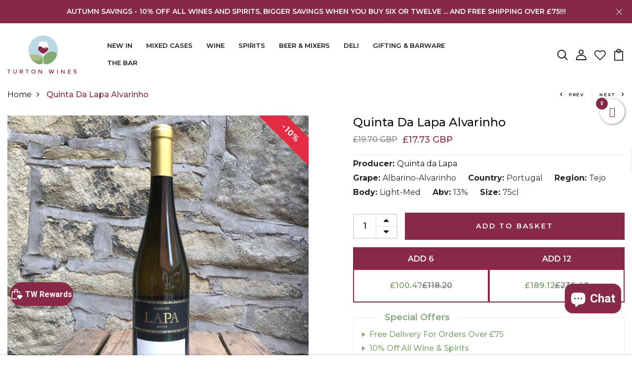

--- FILE ---
content_type: text/html; charset=utf-8
request_url: https://www.turtonwines.co.uk/products/quinta-da-lapa-alvarinho
body_size: 60540
content:
<!DOCTYPE html>
<!--[if IE 8]><html class="no-js lt-ie9" lang="en"> <![endif]-->
<!--[if IE 9 ]><html class="ie9 no-js"> <![endif]-->
<!--[if (gt IE 9)|!(IE)]><!--> <html class="no-js p-0"  > <!--<![endif]-->
<head>

  <!-- Google tag (gtag.js) -->
<script async src="https://www.googletagmanager.com/gtag/js?id=AW-719772054"></script>
<script>
  window.dataLayer = window.dataLayer || [];
  function gtag(){dataLayer.push(arguments);}
  gtag('js', new Date());

  gtag('config', 'AW-719772054');
</script>


  <!-- Basic page needs ================================================== -->
  <meta charset="utf-8">
  <meta http-equiv="X-UA-Compatible" content="IE=edge">

  <!-- Title and description ================================================== -->
  <title>
    Quinta Da Lapa Alvarinho &ndash; Turton Wines
  </title>

  
  <meta name="description" content="Aromatic layers of flinty minerality, jasmine, ripe apple, peach and lime. Beautifully textured with green citrus, tropical fruit, minerality and soft peach on the finish.">
  

  <!-- Helpers ================================================== -->
  <!-- /snippets/social-meta-tags.liquid -->



<link rel="shortcut icon" href="//www.turtonwines.co.uk/cdn/shop/t/31/assets/favicon.png?v=81144458294191567451757591521" type="image/png" />

<link rel="apple-touch-icon-precomposed" href="//www.turtonwines.co.uk/cdn/shop/t/31/assets/icon-for-mobile.png?v=25262" />
<link rel="apple-touch-icon-precomposed" sizes="57x57" href="//www.turtonwines.co.uk/cdn/shop/t/31/assets/icon-for-mobile_57x57.png?v=25262" />
<link rel="apple-touch-icon-precomposed" sizes="60x60" href="//www.turtonwines.co.uk/cdn/shop/t/31/assets/icon-for-mobile_60x60.png?v=25262" />
<link rel="apple-touch-icon-precomposed" sizes="72x72" href="//www.turtonwines.co.uk/cdn/shop/t/31/assets/icon-for-mobile_72x72.png?v=25262" />
<link rel="apple-touch-icon-precomposed" sizes="76x76" href="//www.turtonwines.co.uk/cdn/shop/t/31/assets/icon-for-mobile_76x76.png?v=25262" />
<link rel="apple-touch-icon-precomposed" sizes="114x114" href="//www.turtonwines.co.uk/cdn/shop/t/31/assets/icon-for-mobile_114x114.png?v=25262" />
<link rel="apple-touch-icon-precomposed" sizes="120x120" href="//www.turtonwines.co.uk/cdn/shop/t/31/assets/icon-for-mobile_120x120.png?v=25262" />
<link rel="apple-touch-icon-precomposed" sizes="144x144" href="//www.turtonwines.co.uk/cdn/shop/t/31/assets/icon-for-mobile_144x144.png?v=25262" />
<link rel="apple-touch-icon-precomposed" sizes="152x152" href="//www.turtonwines.co.uk/cdn/shop/t/31/assets/icon-for-mobile_152x152.png?v=25262" />



  <meta property="og:type" content="product">
  <meta property="og:title" content="Quinta Da Lapa Alvarinho">
  
  <meta property="og:image" content="http://www.turtonwines.co.uk/cdn/shop/products/Quinta-Da-Lapa-Alvarinho-WINE_grande.jpg?v=1654761094">
  <meta property="og:image:secure_url" content="https://www.turtonwines.co.uk/cdn/shop/products/Quinta-Da-Lapa-Alvarinho-WINE_grande.jpg?v=1654761094">
  
  <meta property="og:image" content="http://www.turtonwines.co.uk/cdn/shop/files/Quinta-Da-Lapa-Alvarinho-WINE-2_grande.jpg?v=1686901890">
  <meta property="og:image:secure_url" content="https://www.turtonwines.co.uk/cdn/shop/files/Quinta-Da-Lapa-Alvarinho-WINE-2_grande.jpg?v=1686901890">
  
  
  <meta property="og:price:amount" content="17.73">
  
  <meta property="og:price:currency" content="GBP">


  <meta property="og:description" content="Aromatic layers of flinty minerality, jasmine, ripe apple, peach and lime. Beautifully textured with green citrus, tropical fruit, minerality and soft peach on the finish.">

  <meta property="og:url" content="https://www.turtonwines.co.uk/products/quinta-da-lapa-alvarinho">
  <meta property="og:site_name" content="Turton Wines">





<meta name="twitter:card" content="summary">

  <meta name="twitter:title" content="Quinta Da Lapa Alvarinho">
  <meta name="twitter:description" content="Aromatic layers of flinty minerality, jasmine, ripe apple, peach and lime. Beautifully textured with green citrus, tropical fruit, minerality and soft peach on the finish.">
  <meta name="twitter:image" content="https://www.turtonwines.co.uk/cdn/shop/products/Quinta-Da-Lapa-Alvarinho-WINE_medium.jpg?v=1654761094">
  <meta name="twitter:image:width" content="240">
  <meta name="twitter:image:height" content="240">


  <link rel="canonical" href="https://www.turtonwines.co.uk/products/quinta-da-lapa-alvarinho">
  <meta name="viewport" content="width=device-width,initial-scale=1">
  <meta name="theme-color" content="#7fc9c4">
  <link rel="icon" href="//www.turtonwines.co.uk/cdn/shop/t/31/assets/favicon.png?v=81144458294191567451757591521" type="image/png" sizes="16x16">


  <link rel="preconnect" href="https://fonts.gstatic.com">
  <link href="https://fonts.googleapis.com/css2?family=Jost:wght@300;400;500;600&display=swap" rel="stylesheet">
  <!-- font -->
  







<script type="text/javascript">
  WebFontConfig = {
    google: { families: [ 
      
      'Montserrat:100,200,300,400,500,600,700,800,900'
      

    ] }
  };
  (function() {
    var wf = document.createElement('script');
    wf.src = ('https:' == document.location.protocol ? 'https' : 'http') +
      '://ajax.googleapis.com/ajax/libs/webfont/1/webfont.js';
    wf.type = 'text/javascript';
    wf.async = 'true';
    var s = document.getElementsByTagName('script')[0];
    s.parentNode.insertBefore(wf, s);
  })(); 
</script>

  <!-- CSS ================================================== -->
  
  <link href="//www.turtonwines.co.uk/cdn/shop/t/31/assets/timber.scss.css?v=90562053409119464551763129712" rel="stylesheet" type="text/css" media="all" />
  
  
  <link href="//www.turtonwines.co.uk/cdn/shop/t/31/assets/animate.min.css?v=30636256313253750241757591521" rel="stylesheet" type="text/css" media="all" />
  <link href="//www.turtonwines.co.uk/cdn/shop/t/31/assets/bootstrap.min.css?v=174392269533316748021757591521" rel="stylesheet" type="text/css" media="all" />
  <link href="//www.turtonwines.co.uk/cdn/shop/t/31/assets/slick.css?v=98340474046176884051757591521" rel="stylesheet" type="text/css" media="all" />
  <link href="//www.turtonwines.co.uk/cdn/shop/t/31/assets/slick-theme.css?v=184272576841816378971757591521" rel="stylesheet" type="text/css" media="all" />
  <link rel="stylesheet" href="//www.turtonwines.co.uk/cdn/shop/t/31/assets/jquery.fancybox.min.css?v=19278034316635137701757591521" media="nope!" onload="this.media='all'">
  <link href="//www.turtonwines.co.uk/cdn/shop/t/31/assets/style-main.scss.css?v=138155450380965470411763129248" rel="stylesheet" type="text/css" media="all" />
  <link href="//www.turtonwines.co.uk/cdn/shop/t/31/assets/engo-customizes.css?v=41571916752562252011763129709" rel="stylesheet" type="text/css" media="all" />
  <link href="//www.turtonwines.co.uk/cdn/shop/t/31/assets/custom.css?v=58604336590343066371757606521" rel="stylesheet" type="text/css" media="all" />
  


  <!-- Header hook for plugins ================================================== -->
  <script>window.performance && window.performance.mark && window.performance.mark('shopify.content_for_header.start');</script><meta name="google-site-verification" content="aFv8eZNLNJ2pI_Ilrx85ee8-fUIxEQgVRoiND_fnLfc">
<meta name="google-site-verification" content="fT-vlzakHaI0irV23Dhpclb37hjUhcUfwmFlbAiQG_Q">
<meta id="shopify-digital-wallet" name="shopify-digital-wallet" content="/13688733750/digital_wallets/dialog">
<meta name="shopify-checkout-api-token" content="474adac1a34624934e30ba5fc66e7009">
<meta id="in-context-paypal-metadata" data-shop-id="13688733750" data-venmo-supported="false" data-environment="production" data-locale="en_US" data-paypal-v4="true" data-currency="GBP">
<link rel="alternate" type="application/json+oembed" href="https://www.turtonwines.co.uk/products/quinta-da-lapa-alvarinho.oembed">
<script async="async" src="/checkouts/internal/preloads.js?locale=en-GB"></script>
<link rel="preconnect" href="https://shop.app" crossorigin="anonymous">
<script async="async" src="https://shop.app/checkouts/internal/preloads.js?locale=en-GB&shop_id=13688733750" crossorigin="anonymous"></script>
<script id="apple-pay-shop-capabilities" type="application/json">{"shopId":13688733750,"countryCode":"GB","currencyCode":"GBP","merchantCapabilities":["supports3DS"],"merchantId":"gid:\/\/shopify\/Shop\/13688733750","merchantName":"Turton Wines","requiredBillingContactFields":["postalAddress","email","phone"],"requiredShippingContactFields":["postalAddress","email","phone"],"shippingType":"shipping","supportedNetworks":["visa","maestro","masterCard","amex","discover","elo"],"total":{"type":"pending","label":"Turton Wines","amount":"1.00"},"shopifyPaymentsEnabled":true,"supportsSubscriptions":true}</script>
<script id="shopify-features" type="application/json">{"accessToken":"474adac1a34624934e30ba5fc66e7009","betas":["rich-media-storefront-analytics"],"domain":"www.turtonwines.co.uk","predictiveSearch":true,"shopId":13688733750,"locale":"en"}</script>
<script>var Shopify = Shopify || {};
Shopify.shop = "turtonwines.myshopify.com";
Shopify.locale = "en";
Shopify.currency = {"active":"GBP","rate":"1.0"};
Shopify.country = "GB";
Shopify.theme = {"name":"LIVE - SOLVI | SUMMER SALE UPDATES","id":185748750723,"schema_name":"Winne","schema_version":"1.0.0","theme_store_id":null,"role":"main"};
Shopify.theme.handle = "null";
Shopify.theme.style = {"id":null,"handle":null};
Shopify.cdnHost = "www.turtonwines.co.uk/cdn";
Shopify.routes = Shopify.routes || {};
Shopify.routes.root = "/";</script>
<script type="module">!function(o){(o.Shopify=o.Shopify||{}).modules=!0}(window);</script>
<script>!function(o){function n(){var o=[];function n(){o.push(Array.prototype.slice.apply(arguments))}return n.q=o,n}var t=o.Shopify=o.Shopify||{};t.loadFeatures=n(),t.autoloadFeatures=n()}(window);</script>
<script>
  window.ShopifyPay = window.ShopifyPay || {};
  window.ShopifyPay.apiHost = "shop.app\/pay";
  window.ShopifyPay.redirectState = null;
</script>
<script id="shop-js-analytics" type="application/json">{"pageType":"product"}</script>
<script defer="defer" async type="module" src="//www.turtonwines.co.uk/cdn/shopifycloud/shop-js/modules/v2/client.init-shop-cart-sync_C5BV16lS.en.esm.js"></script>
<script defer="defer" async type="module" src="//www.turtonwines.co.uk/cdn/shopifycloud/shop-js/modules/v2/chunk.common_CygWptCX.esm.js"></script>
<script type="module">
  await import("//www.turtonwines.co.uk/cdn/shopifycloud/shop-js/modules/v2/client.init-shop-cart-sync_C5BV16lS.en.esm.js");
await import("//www.turtonwines.co.uk/cdn/shopifycloud/shop-js/modules/v2/chunk.common_CygWptCX.esm.js");

  window.Shopify.SignInWithShop?.initShopCartSync?.({"fedCMEnabled":true,"windoidEnabled":true});

</script>
<script>
  window.Shopify = window.Shopify || {};
  if (!window.Shopify.featureAssets) window.Shopify.featureAssets = {};
  window.Shopify.featureAssets['shop-js'] = {"shop-cart-sync":["modules/v2/client.shop-cart-sync_ZFArdW7E.en.esm.js","modules/v2/chunk.common_CygWptCX.esm.js"],"init-fed-cm":["modules/v2/client.init-fed-cm_CmiC4vf6.en.esm.js","modules/v2/chunk.common_CygWptCX.esm.js"],"shop-button":["modules/v2/client.shop-button_tlx5R9nI.en.esm.js","modules/v2/chunk.common_CygWptCX.esm.js"],"shop-cash-offers":["modules/v2/client.shop-cash-offers_DOA2yAJr.en.esm.js","modules/v2/chunk.common_CygWptCX.esm.js","modules/v2/chunk.modal_D71HUcav.esm.js"],"init-windoid":["modules/v2/client.init-windoid_sURxWdc1.en.esm.js","modules/v2/chunk.common_CygWptCX.esm.js"],"shop-toast-manager":["modules/v2/client.shop-toast-manager_ClPi3nE9.en.esm.js","modules/v2/chunk.common_CygWptCX.esm.js"],"init-shop-email-lookup-coordinator":["modules/v2/client.init-shop-email-lookup-coordinator_B8hsDcYM.en.esm.js","modules/v2/chunk.common_CygWptCX.esm.js"],"init-shop-cart-sync":["modules/v2/client.init-shop-cart-sync_C5BV16lS.en.esm.js","modules/v2/chunk.common_CygWptCX.esm.js"],"avatar":["modules/v2/client.avatar_BTnouDA3.en.esm.js"],"pay-button":["modules/v2/client.pay-button_FdsNuTd3.en.esm.js","modules/v2/chunk.common_CygWptCX.esm.js"],"init-customer-accounts":["modules/v2/client.init-customer-accounts_DxDtT_ad.en.esm.js","modules/v2/client.shop-login-button_C5VAVYt1.en.esm.js","modules/v2/chunk.common_CygWptCX.esm.js","modules/v2/chunk.modal_D71HUcav.esm.js"],"init-shop-for-new-customer-accounts":["modules/v2/client.init-shop-for-new-customer-accounts_ChsxoAhi.en.esm.js","modules/v2/client.shop-login-button_C5VAVYt1.en.esm.js","modules/v2/chunk.common_CygWptCX.esm.js","modules/v2/chunk.modal_D71HUcav.esm.js"],"shop-login-button":["modules/v2/client.shop-login-button_C5VAVYt1.en.esm.js","modules/v2/chunk.common_CygWptCX.esm.js","modules/v2/chunk.modal_D71HUcav.esm.js"],"init-customer-accounts-sign-up":["modules/v2/client.init-customer-accounts-sign-up_CPSyQ0Tj.en.esm.js","modules/v2/client.shop-login-button_C5VAVYt1.en.esm.js","modules/v2/chunk.common_CygWptCX.esm.js","modules/v2/chunk.modal_D71HUcav.esm.js"],"shop-follow-button":["modules/v2/client.shop-follow-button_Cva4Ekp9.en.esm.js","modules/v2/chunk.common_CygWptCX.esm.js","modules/v2/chunk.modal_D71HUcav.esm.js"],"checkout-modal":["modules/v2/client.checkout-modal_BPM8l0SH.en.esm.js","modules/v2/chunk.common_CygWptCX.esm.js","modules/v2/chunk.modal_D71HUcav.esm.js"],"lead-capture":["modules/v2/client.lead-capture_Bi8yE_yS.en.esm.js","modules/v2/chunk.common_CygWptCX.esm.js","modules/v2/chunk.modal_D71HUcav.esm.js"],"shop-login":["modules/v2/client.shop-login_D6lNrXab.en.esm.js","modules/v2/chunk.common_CygWptCX.esm.js","modules/v2/chunk.modal_D71HUcav.esm.js"],"payment-terms":["modules/v2/client.payment-terms_CZxnsJam.en.esm.js","modules/v2/chunk.common_CygWptCX.esm.js","modules/v2/chunk.modal_D71HUcav.esm.js"]};
</script>
<script>(function() {
  var isLoaded = false;
  function asyncLoad() {
    if (isLoaded) return;
    isLoaded = true;
    var urls = ["\/\/d1liekpayvooaz.cloudfront.net\/apps\/customizery\/customizery.js?shop=turtonwines.myshopify.com","https:\/\/assets.loopclub.io\/recommendations\/storefront\/js\/personalized-recommendations-v1.js?shop=turtonwines.myshopify.com","\/\/satcb.azureedge.net\/Scripts\/satcb.min.js?shop=turtonwines.myshopify.com","https:\/\/cdn.shopify.com\/s\/files\/1\/0136\/8873\/3750\/t\/20\/assets\/booster_eu_cookie_13688733750.js?v=1619771893\u0026shop=turtonwines.myshopify.com","https:\/\/cdn.nfcube.com\/instafeed-d6697b734f37bd6a16c60e8a0e6a186a.js?shop=turtonwines.myshopify.com","https:\/\/googlereview.gropulse.com\/get_widget?shop=turtonwines.myshopify.com","https:\/\/cdn.s3.pop-convert.com\/pcjs.production.min.js?unique_id=turtonwines.myshopify.com\u0026shop=turtonwines.myshopify.com","https:\/\/script.pop-convert.com\/new-micro\/production.pc.min.js?unique_id=turtonwines.myshopify.com\u0026shop=turtonwines.myshopify.com","https:\/\/scan.loyalty.dog\/js\/shopify-init.min.js?shop=turtonwines.myshopify.com","https:\/\/chimpstatic.com\/mcjs-connected\/js\/users\/296a96d49f2b88c4f6cf074a3\/7d311aeb1b1f88bb0131d482d.js?shop=turtonwines.myshopify.com","https:\/\/cdn.hextom.com\/js\/freeshippingbar.js?shop=turtonwines.myshopify.com"];
    for (var i = 0; i < urls.length; i++) {
      var s = document.createElement('script');
      s.type = 'text/javascript';
      s.async = true;
      s.src = urls[i];
      var x = document.getElementsByTagName('script')[0];
      x.parentNode.insertBefore(s, x);
    }
  };
  if(window.attachEvent) {
    window.attachEvent('onload', asyncLoad);
  } else {
    window.addEventListener('load', asyncLoad, false);
  }
})();</script>
<script id="__st">var __st={"a":13688733750,"offset":0,"reqid":"b045d399-378e-4da7-97c9-cb424fd51819-1768817205","pageurl":"www.turtonwines.co.uk\/products\/quinta-da-lapa-alvarinho","u":"e78749775245","p":"product","rtyp":"product","rid":7693110771933};</script>
<script>window.ShopifyPaypalV4VisibilityTracking = true;</script>
<script id="captcha-bootstrap">!function(){'use strict';const t='contact',e='account',n='new_comment',o=[[t,t],['blogs',n],['comments',n],[t,'customer']],c=[[e,'customer_login'],[e,'guest_login'],[e,'recover_customer_password'],[e,'create_customer']],r=t=>t.map((([t,e])=>`form[action*='/${t}']:not([data-nocaptcha='true']) input[name='form_type'][value='${e}']`)).join(','),a=t=>()=>t?[...document.querySelectorAll(t)].map((t=>t.form)):[];function s(){const t=[...o],e=r(t);return a(e)}const i='password',u='form_key',d=['recaptcha-v3-token','g-recaptcha-response','h-captcha-response',i],f=()=>{try{return window.sessionStorage}catch{return}},m='__shopify_v',_=t=>t.elements[u];function p(t,e,n=!1){try{const o=window.sessionStorage,c=JSON.parse(o.getItem(e)),{data:r}=function(t){const{data:e,action:n}=t;return t[m]||n?{data:e,action:n}:{data:t,action:n}}(c);for(const[e,n]of Object.entries(r))t.elements[e]&&(t.elements[e].value=n);n&&o.removeItem(e)}catch(o){console.error('form repopulation failed',{error:o})}}const l='form_type',E='cptcha';function T(t){t.dataset[E]=!0}const w=window,h=w.document,L='Shopify',v='ce_forms',y='captcha';let A=!1;((t,e)=>{const n=(g='f06e6c50-85a8-45c8-87d0-21a2b65856fe',I='https://cdn.shopify.com/shopifycloud/storefront-forms-hcaptcha/ce_storefront_forms_captcha_hcaptcha.v1.5.2.iife.js',D={infoText:'Protected by hCaptcha',privacyText:'Privacy',termsText:'Terms'},(t,e,n)=>{const o=w[L][v],c=o.bindForm;if(c)return c(t,g,e,D).then(n);var r;o.q.push([[t,g,e,D],n]),r=I,A||(h.body.append(Object.assign(h.createElement('script'),{id:'captcha-provider',async:!0,src:r})),A=!0)});var g,I,D;w[L]=w[L]||{},w[L][v]=w[L][v]||{},w[L][v].q=[],w[L][y]=w[L][y]||{},w[L][y].protect=function(t,e){n(t,void 0,e),T(t)},Object.freeze(w[L][y]),function(t,e,n,w,h,L){const[v,y,A,g]=function(t,e,n){const i=e?o:[],u=t?c:[],d=[...i,...u],f=r(d),m=r(i),_=r(d.filter((([t,e])=>n.includes(e))));return[a(f),a(m),a(_),s()]}(w,h,L),I=t=>{const e=t.target;return e instanceof HTMLFormElement?e:e&&e.form},D=t=>v().includes(t);t.addEventListener('submit',(t=>{const e=I(t);if(!e)return;const n=D(e)&&!e.dataset.hcaptchaBound&&!e.dataset.recaptchaBound,o=_(e),c=g().includes(e)&&(!o||!o.value);(n||c)&&t.preventDefault(),c&&!n&&(function(t){try{if(!f())return;!function(t){const e=f();if(!e)return;const n=_(t);if(!n)return;const o=n.value;o&&e.removeItem(o)}(t);const e=Array.from(Array(32),(()=>Math.random().toString(36)[2])).join('');!function(t,e){_(t)||t.append(Object.assign(document.createElement('input'),{type:'hidden',name:u})),t.elements[u].value=e}(t,e),function(t,e){const n=f();if(!n)return;const o=[...t.querySelectorAll(`input[type='${i}']`)].map((({name:t})=>t)),c=[...d,...o],r={};for(const[a,s]of new FormData(t).entries())c.includes(a)||(r[a]=s);n.setItem(e,JSON.stringify({[m]:1,action:t.action,data:r}))}(t,e)}catch(e){console.error('failed to persist form',e)}}(e),e.submit())}));const S=(t,e)=>{t&&!t.dataset[E]&&(n(t,e.some((e=>e===t))),T(t))};for(const o of['focusin','change'])t.addEventListener(o,(t=>{const e=I(t);D(e)&&S(e,y())}));const B=e.get('form_key'),M=e.get(l),P=B&&M;t.addEventListener('DOMContentLoaded',(()=>{const t=y();if(P)for(const e of t)e.elements[l].value===M&&p(e,B);[...new Set([...A(),...v().filter((t=>'true'===t.dataset.shopifyCaptcha))])].forEach((e=>S(e,t)))}))}(h,new URLSearchParams(w.location.search),n,t,e,['guest_login'])})(!0,!0)}();</script>
<script integrity="sha256-4kQ18oKyAcykRKYeNunJcIwy7WH5gtpwJnB7kiuLZ1E=" data-source-attribution="shopify.loadfeatures" defer="defer" src="//www.turtonwines.co.uk/cdn/shopifycloud/storefront/assets/storefront/load_feature-a0a9edcb.js" crossorigin="anonymous"></script>
<script crossorigin="anonymous" defer="defer" src="//www.turtonwines.co.uk/cdn/shopifycloud/storefront/assets/shopify_pay/storefront-65b4c6d7.js?v=20250812"></script>
<script data-source-attribution="shopify.dynamic_checkout.dynamic.init">var Shopify=Shopify||{};Shopify.PaymentButton=Shopify.PaymentButton||{isStorefrontPortableWallets:!0,init:function(){window.Shopify.PaymentButton.init=function(){};var t=document.createElement("script");t.src="https://www.turtonwines.co.uk/cdn/shopifycloud/portable-wallets/latest/portable-wallets.en.js",t.type="module",document.head.appendChild(t)}};
</script>
<script data-source-attribution="shopify.dynamic_checkout.buyer_consent">
  function portableWalletsHideBuyerConsent(e){var t=document.getElementById("shopify-buyer-consent"),n=document.getElementById("shopify-subscription-policy-button");t&&n&&(t.classList.add("hidden"),t.setAttribute("aria-hidden","true"),n.removeEventListener("click",e))}function portableWalletsShowBuyerConsent(e){var t=document.getElementById("shopify-buyer-consent"),n=document.getElementById("shopify-subscription-policy-button");t&&n&&(t.classList.remove("hidden"),t.removeAttribute("aria-hidden"),n.addEventListener("click",e))}window.Shopify?.PaymentButton&&(window.Shopify.PaymentButton.hideBuyerConsent=portableWalletsHideBuyerConsent,window.Shopify.PaymentButton.showBuyerConsent=portableWalletsShowBuyerConsent);
</script>
<script data-source-attribution="shopify.dynamic_checkout.cart.bootstrap">document.addEventListener("DOMContentLoaded",(function(){function t(){return document.querySelector("shopify-accelerated-checkout-cart, shopify-accelerated-checkout")}if(t())Shopify.PaymentButton.init();else{new MutationObserver((function(e,n){t()&&(Shopify.PaymentButton.init(),n.disconnect())})).observe(document.body,{childList:!0,subtree:!0})}}));
</script>
<link id="shopify-accelerated-checkout-styles" rel="stylesheet" media="screen" href="https://www.turtonwines.co.uk/cdn/shopifycloud/portable-wallets/latest/accelerated-checkout-backwards-compat.css" crossorigin="anonymous">
<style id="shopify-accelerated-checkout-cart">
        #shopify-buyer-consent {
  margin-top: 1em;
  display: inline-block;
  width: 100%;
}

#shopify-buyer-consent.hidden {
  display: none;
}

#shopify-subscription-policy-button {
  background: none;
  border: none;
  padding: 0;
  text-decoration: underline;
  font-size: inherit;
  cursor: pointer;
}

#shopify-subscription-policy-button::before {
  box-shadow: none;
}

      </style>

<script>window.performance && window.performance.mark && window.performance.mark('shopify.content_for_header.end');</script>
  <!-- /snippets/oldIE-js.liquid -->


<!--[if lt IE 9]>
<script src="//cdnjs.cloudflare.com/ajax/libs/html5shiv/3.7.2/html5shiv.min.js" type="text/javascript"></script>
<script src="//www.turtonwines.co.uk/cdn/shop/t/31/assets/respond.min.js?v=25262" type="text/javascript"></script>
<link href="//www.turtonwines.co.uk/cdn/shop/t/31/assets/respond-proxy.html" id="respond-proxy" rel="respond-proxy" />
<link href="//www.turtonwines.co.uk/search?q=38eff9e1440c9f6a40d56769b03c17fa" id="respond-redirect" rel="respond-redirect" />
<script src="//www.turtonwines.co.uk/search?q=38eff9e1440c9f6a40d56769b03c17fa" type="text/javascript"></script>
<![endif]-->


  <script src="//www.turtonwines.co.uk/cdn/shop/t/31/assets/jquery-3.5.0.min.js?v=16874778797910128561757591521" type="text/javascript"></script>
  <script src="//www.turtonwines.co.uk/cdn/shopifycloud/storefront/assets/themes_support/api.jquery-7ab1a3a4.js" type="text/javascript"></script>
  <script src="//www.turtonwines.co.uk/cdn/shop/t/31/assets/modernizr-2.8.3.min.js?v=174727525422211915231757591521" type="text/javascript"></script>
  <script src="//www.turtonwines.co.uk/cdn/shopifycloud/storefront/assets/themes_support/option_selection-b017cd28.js" type="text/javascript"></script>
  <script src="//www.turtonwines.co.uk/cdn/shop/t/31/assets/lazysizes.min.js?v=18178776694225242271757591521" type="text/javascript"></script>
  <link rel="stylesheet" href="https://maxcdn.bootstrapcdn.com/font-awesome/4.7.0/css/font-awesome.min.css">


<!-- Other existing code -->

<!-- Hotjar Tracking Code for https://www.turtonwines.co.uk/ -->
<script>
    (function(h,o,t,j,a,r){
        h.hj=h.hj||function(){(h.hj.q=h.hj.q||[]).push(arguments)};
        h._hjSettings={hjid:5292641,hjsv:6};
        a=o.getElementsByTagName('head')[0];
        r=o.createElement('script');r.async=1;
        r.src=t+h._hjSettings.hjid+j+h._hjSettings.hjsv;
        a.appendChild(r);
    })(window,document,'https://static.hotjar.com/c/hotjar-','.js?sv=');
</script>

<script>
  document.addEventListener("DOMContentLoaded", function() {
    // Function to handle form submission via AJAX
    function handleNewsletterFormSubmission(form) {
      form.addEventListener('submit', function(event) {
        event.preventDefault(); // Prevent default form submission

        // Gather form data
        const formData = new FormData(form);

        // Send the form data via AJAX (fetch)
        fetch(form.action, {
          method: 'POST',
          body: formData,
          headers: {
            'Accept': 'application/json' // Adjust if your server needs a different header
          }
        })
        .then(function(response) {
          if (response.ok) {
            // On success, display the thank you message
            form.innerHTML = '<p>Thank you for subscribing!</p>';
          } else {
            // If there was an error, handle it here
            form.innerHTML = '<p>There was an error. Please try again later.</p>';
          }
        })
        .catch(function(error) {
          // Handle network errors or other issues
          console.error('Error:', error);
          form.innerHTML = '<p>There was an issue submitting the form. Please try again later.</p>';
        });

        return false; // Prevent further form submission
      });
    }

    // Automatically find all newsletter forms by their existing attributes and apply the handler
    document.querySelectorAll('[data-section-type="section-newsletter-v1"] form').forEach(function(form) {
      handleNewsletterFormSubmission(form);
    });
  });
</script>

  

  <script>
    window.ajax_cart = true;
    window.money_format = '£{{amount}} GBP';
    window.shop_currency = 'GBP';
    window.show_multiple_currencies = true;
    window.loading_url = "//www.turtonwines.co.uk/cdn/shop/t/31/assets/loader.gif?v=9076874988191347041757591521";
    window.use_color_swatch = true;
    window.product_image_resize = true;
    window.enable_sidebar_multiple_choice = true;

    window.file_url = "//www.turtonwines.co.uk/cdn/shop/files/?v=25262";
    window.asset_url = "";
    window.images_size = {
      is_crop: true,
      ratio_width : 1,
      ratio_height : 1,
    };
    window.inventory_text = {
      in_stock: "In Stock",
      many_in_stock: "Translation missing: en.products.product.many_in_stock",
      out_of_stock: "Out Of Stock",
      add_to_cart: "Add to Basket",
      sold_out: "Sold Out",
      unavailable: "Unavailable"
    };

    window.sidebar_toggle = {
      show_sidebar_toggle: "Translation missing: en.general.sidebar_toggle.show_sidebar_toggle",
      hide_sidebar_toggle: "Translation missing: en.general.sidebar_toggle.hide_sidebar_toggle"
    };

  </script>

  
  

  <!-- /snippets/social-meta-tags.liquid -->



<link rel="shortcut icon" href="//www.turtonwines.co.uk/cdn/shop/t/31/assets/favicon.png?v=81144458294191567451757591521" type="image/png" />

<link rel="apple-touch-icon-precomposed" href="//www.turtonwines.co.uk/cdn/shop/t/31/assets/icon-for-mobile.png?v=25262" />
<link rel="apple-touch-icon-precomposed" sizes="57x57" href="//www.turtonwines.co.uk/cdn/shop/t/31/assets/icon-for-mobile_57x57.png?v=25262" />
<link rel="apple-touch-icon-precomposed" sizes="60x60" href="//www.turtonwines.co.uk/cdn/shop/t/31/assets/icon-for-mobile_60x60.png?v=25262" />
<link rel="apple-touch-icon-precomposed" sizes="72x72" href="//www.turtonwines.co.uk/cdn/shop/t/31/assets/icon-for-mobile_72x72.png?v=25262" />
<link rel="apple-touch-icon-precomposed" sizes="76x76" href="//www.turtonwines.co.uk/cdn/shop/t/31/assets/icon-for-mobile_76x76.png?v=25262" />
<link rel="apple-touch-icon-precomposed" sizes="114x114" href="//www.turtonwines.co.uk/cdn/shop/t/31/assets/icon-for-mobile_114x114.png?v=25262" />
<link rel="apple-touch-icon-precomposed" sizes="120x120" href="//www.turtonwines.co.uk/cdn/shop/t/31/assets/icon-for-mobile_120x120.png?v=25262" />
<link rel="apple-touch-icon-precomposed" sizes="144x144" href="//www.turtonwines.co.uk/cdn/shop/t/31/assets/icon-for-mobile_144x144.png?v=25262" />
<link rel="apple-touch-icon-precomposed" sizes="152x152" href="//www.turtonwines.co.uk/cdn/shop/t/31/assets/icon-for-mobile_152x152.png?v=25262" />



  <meta property="og:type" content="product">
  <meta property="og:title" content="Quinta Da Lapa Alvarinho">
  
  <meta property="og:image" content="http://www.turtonwines.co.uk/cdn/shop/products/Quinta-Da-Lapa-Alvarinho-WINE_grande.jpg?v=1654761094">
  <meta property="og:image:secure_url" content="https://www.turtonwines.co.uk/cdn/shop/products/Quinta-Da-Lapa-Alvarinho-WINE_grande.jpg?v=1654761094">
  
  <meta property="og:image" content="http://www.turtonwines.co.uk/cdn/shop/files/Quinta-Da-Lapa-Alvarinho-WINE-2_grande.jpg?v=1686901890">
  <meta property="og:image:secure_url" content="https://www.turtonwines.co.uk/cdn/shop/files/Quinta-Da-Lapa-Alvarinho-WINE-2_grande.jpg?v=1686901890">
  
  
  <meta property="og:price:amount" content="17.73">
  
  <meta property="og:price:currency" content="GBP">


  <meta property="og:description" content="Aromatic layers of flinty minerality, jasmine, ripe apple, peach and lime. Beautifully textured with green citrus, tropical fruit, minerality and soft peach on the finish.">

  <meta property="og:url" content="https://www.turtonwines.co.uk/products/quinta-da-lapa-alvarinho">
  <meta property="og:site_name" content="Turton Wines">





<meta name="twitter:card" content="summary">

  <meta name="twitter:title" content="Quinta Da Lapa Alvarinho">
  <meta name="twitter:description" content="Aromatic layers of flinty minerality, jasmine, ripe apple, peach and lime. Beautifully textured with green citrus, tropical fruit, minerality and soft peach on the finish.">
  <meta name="twitter:image" content="https://www.turtonwines.co.uk/cdn/shop/products/Quinta-Da-Lapa-Alvarinho-WINE_medium.jpg?v=1654761094">
  <meta name="twitter:image:width" content="240">
  <meta name="twitter:image:height" content="240">



  <!-- "snippets/weglot_hreftags.liquid" was not rendered, the associated app was uninstalled -->
  <!-- "snippets/weglot_switcher.liquid" was not rendered, the associated app was uninstalled -->
<!-- BEGIN app block: shopify://apps/gsc-countdown-timer/blocks/countdown-bar/58dc5b1b-43d2-4209-b1f3-52aff31643ed --><style>
  .gta-block__error {
    display: flex;
    flex-flow: column nowrap;
    gap: 12px;
    padding: 32px;
    border-radius: 12px;
    margin: 12px 0;
    background-color: #fff1e3;
    color: #412d00;
  }

  .gta-block__error-title {
    font-size: 18px;
    font-weight: 600;
    line-height: 28px;
  }

  .gta-block__error-body {
    font-size: 14px;
    line-height: 24px;
  }
</style>

<script>
  (function () {
    try {
      window.GSC_COUNTDOWN_META = {
        product_collections: [{"id":397455753437,"handle":"abv_13","title":"13%","updated_at":"2026-01-18T12:14:20+00:00","body_html":null,"published_at":"2021-12-05T12:46:57+00:00","sort_order":"alpha-asc","template_suffix":null,"disjunctive":false,"rules":[{"column":"tag","relation":"equals","condition":"abv_13"}],"published_scope":"web"},{"id":397489799389,"handle":"wine-size_75cl","title":"75cl","updated_at":"2026-01-18T12:14:20+00:00","body_html":null,"published_at":"2021-12-06T10:25:11+00:00","sort_order":"alpha-asc","template_suffix":null,"disjunctive":false,"rules":[{"column":"tag","relation":"equals","condition":"wine-size_75cl"}],"published_scope":"web"},{"id":397500612829,"handle":"main-grape_albarino-alvarinho","title":"ALBARINO ALVARINHO","updated_at":"2026-01-17T12:13:54+00:00","body_html":null,"published_at":"2021-12-06T16:00:51+00:00","sort_order":"alpha-asc","template_suffix":null,"disjunctive":false,"rules":[{"column":"tag","relation":"equals","condition":"main-grape_albarino-alvarinho"}],"published_scope":"web"},{"id":90873561142,"handle":"all","title":"All","updated_at":"2026-01-18T12:14:20+00:00","body_html":"","published_at":"2019-06-18T13:46:06+01:00","sort_order":"best-selling","template_suffix":"","disjunctive":true,"rules":[{"column":"variant_inventory","relation":"less_than","condition":"100"}],"published_scope":"web"},{"id":397420626141,"handle":"closure_cork","title":"CORK","updated_at":"2026-01-18T12:14:20+00:00","body_html":null,"published_at":"2021-12-04T13:49:50+00:00","sort_order":"alpha-asc","template_suffix":null,"disjunctive":false,"rules":[{"column":"tag","relation":"equals","condition":"closure_cork"}],"published_scope":"web"},{"id":397426753757,"handle":"sweetness_dry","title":"DRY","updated_at":"2026-01-18T12:14:20+00:00","body_html":null,"published_at":"2021-12-04T16:20:09+00:00","sort_order":"alpha-asc","template_suffix":null,"disjunctive":false,"rules":[{"column":"tag","relation":"equals","condition":"sweetness_dry"}],"published_scope":"web"},{"id":397428719837,"handle":"food-match_fish","title":"FISH","updated_at":"2026-01-18T12:14:20+00:00","body_html":null,"published_at":"2021-12-04T17:10:11+00:00","sort_order":"alpha-asc","template_suffix":null,"disjunctive":false,"rules":[{"column":"tag","relation":"equals","condition":"food-match_fish"}],"published_scope":"web"},{"id":397415416029,"handle":"body_light-med","title":"LIGHT-MEDIUM","updated_at":"2026-01-18T12:14:20+00:00","body_html":"","published_at":"2021-12-04T11:22:48+00:00","sort_order":"alpha-asc","template_suffix":"","disjunctive":false,"rules":[{"column":"tag","relation":"equals","condition":"body_light-med"}],"published_scope":"global"},{"id":397427998941,"handle":"suitable_low-sulphur","title":"LOW SULPHUR","updated_at":"2026-01-17T12:13:54+00:00","body_html":null,"published_at":"2021-12-04T16:52:41+00:00","sort_order":"alpha-asc","template_suffix":null,"disjunctive":false,"rules":[{"column":"tag","relation":"equals","condition":"suitable_low-sulphur"}],"published_scope":"web"},{"id":397420822749,"handle":"world-type_old-world","title":"OLD WORLD","updated_at":"2026-01-18T12:14:20+00:00","body_html":null,"published_at":"2021-12-04T13:54:25+00:00","sort_order":"alpha-asc","template_suffix":null,"disjunctive":false,"rules":[{"column":"tag","relation":"equals","condition":"world-type_old-world"}],"published_scope":"web"},{"id":397430063325,"handle":"food-match_paella","title":"PAELLA","updated_at":"2026-01-17T12:13:54+00:00","body_html":null,"published_at":"2021-12-04T17:10:24+00:00","sort_order":"alpha-asc","template_suffix":null,"disjunctive":false,"rules":[{"column":"tag","relation":"equals","condition":"food-match_paella"}],"published_scope":"web"},{"id":397457359069,"handle":"country_portugal","title":"PORTUGAL","updated_at":"2026-01-17T12:13:50+00:00","body_html":null,"published_at":"2021-12-05T13:09:15+00:00","sort_order":"alpha-asc","template_suffix":null,"disjunctive":false,"rules":[{"column":"tag","relation":"equals","condition":"country_portugal"}],"published_scope":"web"},{"id":397430128861,"handle":"food-match_pulses","title":"PULSES","updated_at":"2026-01-15T12:14:51+00:00","body_html":null,"published_at":"2021-12-04T17:10:24+00:00","sort_order":"alpha-asc","template_suffix":null,"disjunctive":false,"rules":[{"column":"tag","relation":"equals","condition":"food-match_pulses"}],"published_scope":"web"},{"id":397430096093,"handle":"food-match_risotto","title":"RISOTTO","updated_at":"2026-01-18T12:14:20+00:00","body_html":null,"published_at":"2021-12-04T17:10:24+00:00","sort_order":"alpha-asc","template_suffix":null,"disjunctive":false,"rules":[{"column":"tag","relation":"equals","condition":"food-match_risotto"}],"published_scope":"web"},{"id":397429342429,"handle":"food-match_seafood","title":"SEAFOOD","updated_at":"2026-01-18T12:14:20+00:00","body_html":null,"published_at":"2021-12-04T17:10:16+00:00","sort_order":"alpha-asc","template_suffix":null,"disjunctive":false,"rules":[{"column":"tag","relation":"equals","condition":"food-match_seafood"}],"published_scope":"web"},{"id":397429080285,"handle":"food-match_shellfish","title":"SHELLFISH","updated_at":"2026-01-18T12:14:20+00:00","body_html":null,"published_at":"2021-12-04T17:10:14+00:00","sort_order":"alpha-asc","template_suffix":null,"disjunctive":false,"rules":[{"column":"tag","relation":"equals","condition":"food-match_shellfish"}],"published_scope":"web"},{"id":397416497373,"handle":"oaking_unoaked","title":"UNOAKED","updated_at":"2026-01-18T12:14:20+00:00","body_html":"","published_at":"2021-12-04T12:15:15+00:00","sort_order":"alpha-asc","template_suffix":"","disjunctive":false,"rules":[{"column":"tag","relation":"equals","condition":"oaking_unoaked"}],"published_scope":"global"},{"id":90893713462,"handle":"varietal","title":"VARIETAL","updated_at":"2026-01-18T12:14:20+00:00","body_html":"","published_at":"2019-06-18T17:37:46+01:00","sort_order":"alpha-asc","template_suffix":"","disjunctive":false,"rules":[{"column":"tag","relation":"equals","condition":"Blending_Varietal"}],"published_scope":"global"},{"id":397416464605,"handle":"blending_varietal","title":"VARIETAL","updated_at":"2026-01-18T12:14:20+00:00","body_html":"","published_at":"2021-12-04T12:11:54+00:00","sort_order":"alpha-asc","template_suffix":"","disjunctive":false,"rules":[{"column":"tag","relation":"equals","condition":"blending_varietal"}],"published_scope":"global"},{"id":397427769565,"handle":"suitable_vegan","title":"VEGAN","updated_at":"2026-01-18T12:14:20+00:00","body_html":"","published_at":"2021-12-04T16:49:27+00:00","sort_order":"alpha-asc","template_suffix":"","disjunctive":false,"rules":[{"column":"tag","relation":"equals","condition":"suitable_vegan"},{"column":"type","relation":"equals","condition":"WINE"}],"published_scope":"global"},{"id":397427736797,"handle":"suitable_vegetarian","title":"VEGETARIAN","updated_at":"2026-01-18T12:14:20+00:00","body_html":"","published_at":"2021-12-04T16:49:18+00:00","sort_order":"alpha-asc","template_suffix":"","disjunctive":false,"rules":[{"column":"tag","relation":"equals","condition":"suitable_vegetarian"},{"column":"type","relation":"equals","condition":"WINE"}],"published_scope":"global"},{"id":397417873629,"handle":"white-wine","title":"WHITE WINE","updated_at":"2026-01-18T12:14:20+00:00","body_html":"","published_at":"2021-12-04T12:46:49+00:00","sort_order":"alpha-asc","template_suffix":"","disjunctive":false,"rules":[{"column":"tag","relation":"equals","condition":"sub-type_white"}],"published_scope":"web"},{"id":432503029981,"handle":"sub-type_white","title":"WHITE WINE","updated_at":"2026-01-18T12:14:20+00:00","body_html":null,"published_at":"2024-09-13T14:36:02+01:00","sort_order":"alpha-asc","template_suffix":null,"disjunctive":false,"rules":[{"column":"tag","relation":"equals","condition":"sub-type_white"}],"published_scope":"web"},{"id":82462867510,"handle":"wine","title":"WINE","updated_at":"2026-01-18T12:14:20+00:00","body_html":"\u003ch3 style=\"text-align: center;\"\u003e\n\u003cstrong\u003eBUY 6 BOTTLES SAVE 15% | \u003c\/strong\u003e\u003cstrong\u003eBUY 12 BOTTLES SAVE 20%\u003c\/strong\u003e\n\u003c\/h3\u003e\n\u003cp style=\"text-align: center;\"\u003e\u003cstrong\u003eAUTOMATICALLY APPLIED FOR YOU AT CHECKOUT\u003c\/strong\u003e\u003c\/p\u003e","published_at":"2019-01-25T20:40:14+00:00","sort_order":"best-selling","template_suffix":"","disjunctive":true,"rules":[{"column":"type","relation":"equals","condition":"WINE"}],"published_scope":"global"},{"id":685118423427,"handle":"wine-and-spirits","title":"WINE \u0026 SPIRITS","updated_at":"2026-01-18T12:14:20+00:00","body_html":"\u003ch3 style=\"text-align: center;\"\u003eSUMMER MADNESS\u003c\/h3\u003e\n\u003ch4 style=\"text-align: center;\"\u003e10% OFF ALL WINE AND SPIRITS | 15% OFF 6 BOTTLES | 20% OFF 12 BOTTLES\u003c\/h4\u003e","published_at":"2025-08-08T16:59:52+01:00","sort_order":"manual","template_suffix":"","disjunctive":true,"rules":[{"column":"type","relation":"equals","condition":"WINE"},{"column":"type","relation":"equals","condition":"SPIRITS"}],"published_scope":"global"},{"id":397543145693,"handle":"15-20","title":"£15 to £20","updated_at":"2026-01-18T12:14:20+00:00","body_html":"","published_at":"2021-12-07T17:58:17+00:00","sort_order":"alpha-asc","template_suffix":"","disjunctive":false,"rules":[{"column":"variant_price","relation":"greater_than","condition":"14.99"},{"column":"variant_price","relation":"less_than","condition":"20.0"},{"column":"type","relation":"equals","condition":"WINE"}],"published_scope":"web"}],
        product_tags: ["15-20","75cl","ABV level_Med 11.5%-13.5%","abv_13","Appearance_Lemon","blending_varietal","body_light-med","closure_cork","country_portugal","food-match_fish","food-match_paella","food-match_pulses","food-match_risotto","food-match_seafood","food-match_shellfish","main-grape_albarino-alvarinho","Month Stocked_JUNE2022","oaking_unoaked","Producer_Quinta Da Lapa","Region_Tejo","sub-type_white","suitable_low-sulphur","suitable_vegan","suitable_vegetarian","sweetness_dry","Vintage_2020 \/ 2022","VINTAGECHANGE","wine","wine-size_75cl","world-type_old-world"],
      };

      const widgets = [{"bar":{"sticky":true,"justify":"center","position":"top","closeButton":{"color":"#bdbdbd","enabled":true}},"type":"bar","timer":{"date":"2024-09-14T00:00:00.000Z","hours":72,"minutes":0,"seconds":0,"onEnd":"restart","mode":"evergreen","scheduling":{"start":null,"end":null},"recurring":{"repeatDays":[],"startHours":0,"startMinutes":0,"endHours":0,"endMinutes":0}},"content":{"align":"center","items":[{"id":"text-rxBCxdRvQSHm","type":"text","align":"left","color":"#000000","value":"Time is ticking","enabled":true,"padding":{"mobile":{},"desktop":{}},"fontFamily":"font1","fontWeight":"700","textTransform":"unset","mobileFontSize":"16px","desktopFontSize":"24px","mobileLineHeight":"1.3","desktopLineHeight":"1.2","mobileLetterSpacing":"0","desktopLetterSpacing":"0"},{"id":"text-lXuylotSMetx","type":"text","align":"left","color":"#000000","value":"Sale ends in:","enabled":true,"padding":{"mobile":{},"desktop":{}},"fontFamily":"font1","fontWeight":"400","textTransform":"unset","mobileFontSize":"12px","desktopFontSize":"15px","mobileLineHeight":"1.3","desktopLineHeight":"1.3","mobileLetterSpacing":"0","desktopLetterSpacing":"0"},{"id":"timer-HbmQkEezUGSS","type":"timer","border":{"size":"2px","color":"#FFFFFF","enabled":false},"digits":{"color":"#000000","fontSize":"60px","fontFamily":"font2","fontWeight":"600"},"labels":{"days":"Days","color":"#000000","hours":"Hours","enabled":true,"minutes":"Minutes","seconds":"Seconds","fontSize":"24px","fontFamily":"font3","fontWeight":"500","textTransform":"unset"},"layout":"separate","margin":{"mobile":{},"desktop":{}},"radius":{"value":"16px","enabled":false},"shadow":{"type":"","color":"black","enabled":true},"enabled":true,"padding":{"mobile":{},"desktop":{"top":"0px"}},"separator":{"type":"colon","color":"#000000","enabled":true},"background":{"blur":"2px","color":"#eeeeee","enabled":false},"mobileWidth":"160px","desktopWidth":"224px"},{"id":"button-lPpJWfbpetVQ","href":"https:\/\/shopify.com","type":"button","label":"Shop now","width":"content","border":{"size":"2px","color":"#000000","enabled":false},"margin":{"mobile":{"top":"0px","left":"0px","right":"0px","bottom":"0px"},"desktop":{"top":"0px","left":"0px","right":"0px","bottom":"0px"}},"radius":{"value":"8px","enabled":true},"target":"_self","enabled":false,"padding":{"mobile":{"top":"8px","left":"12px","right":"12px","bottom":"8px"},"desktop":{"top":"12px","left":"32px","right":"32px","bottom":"12px"}},"textColor":"#ffffff","background":{"blur":"0px","color":"#000000","enabled":true},"fontFamily":"font1","fontWeight":"500","textTransform":"unset","mobileFontSize":"12px","desktopFontSize":"14px","mobileLetterSpacing":"0","desktopLetterSpacing":"0"}],"border":{"size":"1px","color":"#000000","enabled":false},"layout":"column","radius":{"value":"8px","enabled":false},"padding":{"mobile":{"top":"4px","left":"0px","right":"0px","bottom":"4px"},"desktop":{"top":"8px","left":"28px","right":"28px","bottom":"8px"}},"mobileGap":"6px","background":{"blur":"8px","color":"#ffffff","enabled":true},"desktopGap":"24px","mobileWidth":"100%","desktopWidth":"400px"},"enabled":false,"general":{"font1":"inherit","font2":"inherit","font3":"inherit","preset":"bar1","breakpoint":"768px"},"section":null,"userCss":"","targeting":{"pages":{"home":true,"products":{"enabled":true,"mode":"all","tags":[],"specificProducts":[],"productsInCollections":[]},"collections":{"enabled":true,"mode":"all","items":[]},"cart":true,"password":true,"other":true},"geo":null},"key":"GSC-BAR-kCloyvYSiNYp"}];

      if (Array.isArray(window.GSC_COUNTDOWN_WIDGETS)) {
        window.GSC_COUNTDOWN_WIDGETS.push(...widgets);
      } else {
        window.GSC_COUNTDOWN_WIDGETS = widgets || [];
      }
    } catch (e) {
      console.log(e);
    }
  })();
</script>


<!-- END app block --><!-- BEGIN app block: shopify://apps/glood-product-recommendations/blocks/app-embed/6e79d991-1504-45bb-88e3-1fb55a4f26cd -->













<script
  id="glood-loader"
  page-enabled="true"
>
  (function () {
    function generateUUID() {
      const timestampInSecs = Math.floor(Date.now() / 1000);
      if (typeof window.crypto.randomUUID === 'function') {
        return `${timestampInSecs}-${window.crypto.randomUUID()}`;
      }
      const generateUID = () =>
        ([1e7] + -1e3 + -4e3 + -8e3 + -1e11).replace(/[018]/g, c =>
            (
            c ^
            (Math.random() * 16 >> c / 4)
          ).toString(16)
        );
      return `${timestampInSecs}-${generateUID()}`;
    }

    function setCookie(name, value, days) {
      if(!days){
        document.cookie = `${name}=${value}; path=/`;
        return;
      }
      const expires = new Date(Date.now() + days * 24 * 60 * 60 * 1000).toUTCString();
      document.cookie = `${name}=${value}; expires=${expires}; path=/`;
    }

    function getCookie(name) {
      const nameEQ = name + "=";
      const cookies = document.cookie.split(';');
      for (let i = 0; i < cookies.length; i++) {
        let cookie = cookies[i].trim();
        if (cookie.indexOf(nameEQ) === 0) return cookie.substring(nameEQ.length);
      }
      return null;
    }

    let uuid = getCookie('rk_uid');

    // Set the cookie with rk_uid key only if it doesn't exist
    if (!uuid) {
      uuid = generateUUID();
      
        setCookie('rk_uid', uuid); // setting cookie for a session
      
    }

    document.addEventListener("visitorConsentCollected", (event) => {
      if(event.detail.preferencesAllowed && event.detail.analyticsAllowed && event.detail.marketingAllowed){
        setCookie('rk_uid', uuid, 365); // setting cookie for a year
      }
    });

    let customer = {};
    if ("") {
      customer = {
        acceptsMarketing: false,
        b2b: false,
        email: "",
        firstName: "",
        hasAccount: null,
        id: 0,
        lastName: "",
        name: "",
        ordersCount: 0,
        phone: "",
        tags: null,
        totalSpent: 0,
        address: null,
      };
    }
    function initializeGloodObject() {
      window.glood = {
        config: {
          uid: uuid,
          pageUrl: "www.turtonwines.co.uk" + "/products/quinta-da-lapa-alvarinho",
          pageType: 'product'
        },
        shop: {
          myShopifyDomain: "turtonwines.myshopify.com",
          locale: "en",
          currencyCode: "GBP",
          moneyFormat: "£{{amount}}",
          id: "13688733750",
          domain: "www.turtonwines.co.uk",
          currencyRate: window.Shopify?.currency?.rate || 1,
        },
        shopify: {
          rootUrl: "/"
        },
        localization: {
          country: "GB",
          market: {
            handle: "gb",
            id: "1942192349"
          },
          language: {
            locale: "en",
            primary: true,
            rootUrl: "/"
          },
          currency: "GBP"
        },
        product: {"id":7693110771933,"title":"Quinta Da Lapa Alvarinho","handle":"quinta-da-lapa-alvarinho","description":"\u003cp\u003eThe Alvarinho grape expresses itself in unique ways dependent on its terroir, and this example from Quinta da Lapa hails from the inland Tejo (formerly Ribatejo) region just outside Lisbon, where the influence of the Tejo River is felt. Fermented at controlled temperatures in stainless steel vats, with no oak contact. \u003c\/p\u003e\n\u003cp\u003eThe result is a wine with extra layers of flinty minerality, jasmine and ripe apple on the nose, joining typical peach and lime. The beautifully textured palate is fresh with green citrus and tropical fruit. whilst minerality and soft peach come through on the finish. Try with grilled oily fish such as sardines, shellfish, squid and calamari, paella, risotto or chickpea and bean dishes. \u003c\/p\u003e\n\u003cp\u003eQuinta da Conceição da Lapa was originally founded in 1706, located among the fertile hills to the East of Montejunto mountain. Further reform of the grounds, including key vineyards and wine cellar, were made from 1733. Now, almost three centuries later, the owners have breathed more life into the project with a new winery and replanting of vineyards with traditional local varietals and a selection of international grapes.\u003cbr\u003e\u003c\/p\u003e\n\u003cp\u003eLow in Suplhites and suitable for Vegans \u0026amp; Vegetarians\u003c\/p\u003e","published_at":"2022-06-08T15:15:42+01:00","created_at":"2022-05-15T13:29:23+01:00","vendor":"Quinta da Lapa","type":"WINE","tags":["15-20","75cl","ABV level_Med 11.5%-13.5%","abv_13","Appearance_Lemon","blending_varietal","body_light-med","closure_cork","country_portugal","food-match_fish","food-match_paella","food-match_pulses","food-match_risotto","food-match_seafood","food-match_shellfish","main-grape_albarino-alvarinho","Month Stocked_JUNE2022","oaking_unoaked","Producer_Quinta Da Lapa","Region_Tejo","sub-type_white","suitable_low-sulphur","suitable_vegan","suitable_vegetarian","sweetness_dry","Vintage_2020 \/ 2022","VINTAGECHANGE","wine","wine-size_75cl","world-type_old-world"],"price":1970,"price_min":1970,"price_max":1970,"available":true,"price_varies":false,"compare_at_price":null,"compare_at_price_min":0,"compare_at_price_max":0,"compare_at_price_varies":false,"variants":[{"id":42759630389469,"title":"Default Title","option1":"Default Title","option2":null,"option3":null,"sku":"LAPAALVARINHO","requires_shipping":true,"taxable":true,"featured_image":null,"available":true,"name":"Quinta Da Lapa Alvarinho","public_title":null,"options":["Default Title"],"price":1970,"weight":1250,"compare_at_price":null,"inventory_management":"shopify","barcode":"5608149356207","requires_selling_plan":false,"selling_plan_allocations":[]}],"images":["\/\/www.turtonwines.co.uk\/cdn\/shop\/products\/Quinta-Da-Lapa-Alvarinho-WINE.jpg?v=1654761094","\/\/www.turtonwines.co.uk\/cdn\/shop\/files\/Quinta-Da-Lapa-Alvarinho-WINE-2.jpg?v=1686901890"],"featured_image":"\/\/www.turtonwines.co.uk\/cdn\/shop\/products\/Quinta-Da-Lapa-Alvarinho-WINE.jpg?v=1654761094","options":["Title"],"media":[{"alt":"Quinta Da Lapa Alvarinho-WINE-Turton Wines","id":29784633966813,"position":1,"preview_image":{"aspect_ratio":1.0,"height":3024,"width":3024,"src":"\/\/www.turtonwines.co.uk\/cdn\/shop\/products\/Quinta-Da-Lapa-Alvarinho-WINE.jpg?v=1654761094"},"aspect_ratio":1.0,"height":3024,"media_type":"image","src":"\/\/www.turtonwines.co.uk\/cdn\/shop\/products\/Quinta-Da-Lapa-Alvarinho-WINE.jpg?v=1654761094","width":3024},{"alt":"Quinta Da Lapa Alvarinho-WINE-Turton Wines","id":31858133860573,"position":2,"preview_image":{"aspect_ratio":1.0,"height":3024,"width":3024,"src":"\/\/www.turtonwines.co.uk\/cdn\/shop\/files\/Quinta-Da-Lapa-Alvarinho-WINE-2.jpg?v=1686901890"},"aspect_ratio":1.0,"height":3024,"media_type":"image","src":"\/\/www.turtonwines.co.uk\/cdn\/shop\/files\/Quinta-Da-Lapa-Alvarinho-WINE-2.jpg?v=1686901890","width":3024}],"requires_selling_plan":false,"selling_plan_groups":[],"content":"\u003cp\u003eThe Alvarinho grape expresses itself in unique ways dependent on its terroir, and this example from Quinta da Lapa hails from the inland Tejo (formerly Ribatejo) region just outside Lisbon, where the influence of the Tejo River is felt. Fermented at controlled temperatures in stainless steel vats, with no oak contact. \u003c\/p\u003e\n\u003cp\u003eThe result is a wine with extra layers of flinty minerality, jasmine and ripe apple on the nose, joining typical peach and lime. The beautifully textured palate is fresh with green citrus and tropical fruit. whilst minerality and soft peach come through on the finish. Try with grilled oily fish such as sardines, shellfish, squid and calamari, paella, risotto or chickpea and bean dishes. \u003c\/p\u003e\n\u003cp\u003eQuinta da Conceição da Lapa was originally founded in 1706, located among the fertile hills to the East of Montejunto mountain. Further reform of the grounds, including key vineyards and wine cellar, were made from 1733. Now, almost three centuries later, the owners have breathed more life into the project with a new winery and replanting of vineyards with traditional local varietals and a selection of international grapes.\u003cbr\u003e\u003c\/p\u003e\n\u003cp\u003eLow in Suplhites and suitable for Vegans \u0026amp; Vegetarians\u003c\/p\u003e"},
        collection: null,
        customer,
        cart: {"note":null,"attributes":{},"original_total_price":0,"total_price":0,"total_discount":0,"total_weight":0.0,"item_count":0,"items":[],"requires_shipping":false,"currency":"GBP","items_subtotal_price":0,"cart_level_discount_applications":[],"checkout_charge_amount":0},
        version: "v2",
        storefrontTemplateUrl: "",
        appEmbedSettings: {"enable-design-mode-preview":false,"load-glood-ai-bundles":true,"saperateBlockAPICalls":false,"init-event-name":"","jsCode":"","custom_styles":"","enableRecommendationV3":false,"enableReleaseCandiatePreview":false,"wait-for-privacy-consent":false,"disable-rk-styles":false,"add-glide-init-timeouts":false},
        theme: {
          id: window.Shopify.theme?.id, // Since liquid theme object from shopify is depricated
          themeStoreId: window.Shopify.theme?.theme_store_id
        },
        insideShopifyEditor: false
      };
    }

    
      initializeGloodObject();
    

    try{
      function func(){
        
      }
      func();
    } catch(error){
      console.warn('GLOOD.AI: Error in js code from app-embed', error)
    };
  })();

  function _handleGloodEditorV3SectionError(sectionId) {
    const sectionElement = document.querySelector(`#rk-widget-${sectionId}`);
    const errorText = "Glood Product Recommendation Section (id: __SECTION_ID__) is not visible. Use the following steps to ensure it is loaded correctly. Please ignore if this is expected.".replace('__SECTION_ID__', sectionId)
    if (sectionElement && sectionElement.getAttribute('data-inside-shopify-editor') === 'true' && false) {
      sectionElement.innerHTML = `
        <div style="
            padding: 28px;
            background: #ffffff;
            border-radius: 12px;
            box-shadow: 0 4px 12px rgba(0, 0, 0, 0.1);
            margin: 32px auto;
            border: 1px solid #E2E8F0;
            font-family: 'Inter', -apple-system, BlinkMacSystemFont, 'Segoe UI', Roboto, Oxygen, Ubuntu, Cantarell, sans-serif;
            margin-top: 40px;
            margin-bottom: 40px;
        ">
            <h2 style="
                margin-bottom: 10px;
                font-size: 16px;
                font-weight: 700;
                display: flex;
                align-items: center;
                gap: 8px;
            ">
                ${errorText}
            </h2>

            <div style="
                color: #374151;
                font-size: 15px;
                line-height: 1.6;
            ">
                <ul style="
                    margin: 0;
                    padding-left: 20px;
                    list-style-type: disc;
                    font-size: 14px;
                ">
                    <li style="margin-bottom: 10px;">Make sure this section is created and enabled in the Glood.AI app.</li>
                    <li style="margin-bottom: 10px;">Check that the V3 templates are set up correctly and properly configured.</li>
                    <li style="margin-bottom: 10px;">Verify the section settings such as AI Recommendations, Excluded Products &amp; Tags, Filter Criteria, etc.</li>
                    <li style="margin-bottom: 10px;">
                        You can ignore this message if this section was recently viewed or is intentionally excluded from this page.
                    </li>
                    <li style="margin-bottom: 10px;">
                        Need further assistance?
                        <a href="mailto:support@glood.ai" style="
                            color: #2563EB;
                            font-weight: 500;
                            text-decoration: none;
                        ">Feel free to reach out to our support team.</a>.
                    </li>
                </ul>

                <div style="
                    margin-top: 20px;
                    padding: 12px;
                    border-left: 4px solid #CBD5E0;
                    background: #F8FAFC;
                    color: #64748B;
                    font-style: italic;
                    font-size: 14px;
                ">
                    <b>Note: This message is only visible in the editor and won&#39;t appear to store visitors.</b>
                </div>
            </div>
        </div>
      `;
    } else if (sectionElement && sectionElement.getAttribute('data-inside-shopify-editor') === 'true' && !false) {
      sectionElement.innerHTML = `
        <div style="
            padding: 28px;
            background: #ffffff;
            border-radius: 12px;
            box-shadow: 0 4px 12px rgba(0, 0, 0, 0.1);
            margin: 32px auto;
            border: 1px solid #E2E8F0;
            font-family: 'Inter', -apple-system, BlinkMacSystemFont, 'Segoe UI', Roboto, Oxygen, Ubuntu, Cantarell, sans-serif;
            margin-top: 40px;
            margin-bottom: 40px;
        ">
            <h2 style="
                margin-bottom: 10px;
                font-size: 16px;
                font-weight: 700;
                display: flex;
                align-items: center;
                gap: 8px;
            ">
                ${errorText}
            </h2>

            <div style="
                color: #374151;
                font-size: 15px;
                line-height: 1.6;
            ">

                <ul style="
                    margin: 0;
                    padding-left: 20px;
                    list-style-type: disc;
                    font-size: 14px;
                ">
                    <li style="margin-bottom: 10px;">Make sure a section with this ID exists and is properly set up in the Glood.AI app.</li>
                    <li style="margin-bottom: 10px;">Check that the correct template is assigned to this section.</li>
                    <li style="margin-bottom: 10px;">
                        You can ignore this message if this section was recently viewed or is intentionally excluded from this page.
                    </li>
                    <li style="margin-bottom: 10px;">
                        Need further assistance?
                        <a href="mailto:support@glood.ai" style="
                            color: #2563EB;
                            font-weight: 500;
                            text-decoration: none;
                        ">Feel free to reach out to our support team.</a>.
                    </li>
                </ul>

                <div style="
                    margin-top: 20px;
                    padding: 12px;
                    border-left: 4px solid #CBD5E0;
                    background: #F8FAFC;
                    color: #64748B;
                    font-style: italic;
                    font-size: 14px;
                ">
                    <b>Note: This message is only visible in the editor and won&#39;t appear to store visitors.</b>
                </div>
            </div>
        </div>
      `
    }
  }
</script>




  <script
    id="rk-app-bundle-main-js"
    src="https://cdn.shopify.com/extensions/019b7745-ac18-7bf4-8204-83b79876332f/recommendation-kit-120/assets/glood-ai-bundles.js"
    type="text/javascript"
    defer
  ></script>
  <link
    href="https://cdn.shopify.com/extensions/019b7745-ac18-7bf4-8204-83b79876332f/recommendation-kit-120/assets/glood-ai-bundles-styles.css"
    rel="stylesheet"
    type="text/css"
    media="print"
    onload="this.media='all'"
  >




  
    <script
      id="rk-app-embed-main-js"
      src="https://cdn.shopify.com/extensions/019b7745-ac18-7bf4-8204-83b79876332f/recommendation-kit-120/assets/glood-ai-recommendations.js"
      type="text/javascript"
      defer
    ></script>
  



    
      <link
        href="https://cdn.shopify.com/extensions/019b7745-ac18-7bf4-8204-83b79876332f/recommendation-kit-120/assets/glood-ai-recommendations-styles.css"
        rel="stylesheet"
        type="text/css"
        media="print"
        onload="this.media='all'"
      >
  

  <style>
    .__gai-skl-cont {
      gap: 5px;
      width: 100%;
    }

    .__gai-skl-card {
      display: flex;
      flex-direction: column;
      gap: 10px;
      width: 100%;
      border-radius: 10px;
    }

    .__gai-skl-img {
      width: 100%;
      background-color: #f0f0f0;
      border-radius: 10px;
    }

    .__gai-skl-text {
      width: 100%;
      height: 20px;
      background-color: #f0f0f0;
      border-radius: 5px;
    }

    .__gai-shimmer-effect {
      display: block !important;
      background: linear-gradient(
        90deg,
        rgba(200, 200, 200, 0.3) 25%,
        rgba(200, 200, 200, 0.5) 50%,
        rgba(200, 200, 200, 0.3) 75%
      );
      background-size: 200% 100%;
      animation: skeleton-loading 1.5s infinite;
      border-radius: 4px;
    }

    .__gai-skl-buy-btn {
      width: 100%;
      height: 40px;
      margin-left: 0;
      border-radius: 10px;
    }

    .__gai-btn-full-width {
      width: 100%;
      margin-left: 0;
    }

    .__gai-skl-header {
      width: 100%;
      display: flex;
      justify-content: start;
      align-items: center;
      padding: 12px 0 12px 0;
    }

    .__gai-skl-amz-small {
      display: block;
      margin-top: 10px;
    }

    .__gai-skl-title {
      width: 50%;
      height: 26px;
      border-radius: 10px;
    }

    .__gai-skl-amazon {
      display: flex;
      align-items: center;
      justify-content: start;
      flex-direction: column;
    }

    .__gai-skl-amazon .__gai-skl-card {
      display: flex;
      justify-content: start;
      align-items: start;
      flex-direction: row;
    }

    .__gai-skl-amazon .__gai-skl-img {
      width: 50%;
      max-width: 100px;
    }

    .__gai-skl-holder {
      display: flex;
      flex-direction: column;
      gap: 10px;
      width: 100%;
    }

    @media screen and (max-width: 768px) and (min-width: 481px) {
      .__gai-skl-amazon .__gai-skl-img {
        max-width: 150px;
      }
    }

    @media screen and (min-width: 768px) {
      .__gai-skl-buy-btn {
        width: 140px;
        height: 40px;
        margin-left: 30px;
      }
      .__gai-skl-amazon {
        flex-direction: row;
      }

      .__gai-skl-amazon .__gai-skl-img {
        width: 100%;
        max-width: 100%;
      }

      .__gai-skl-amz-small {
        display: none !important;
      }

      .__gai-skl-cont {
        gap: 20px;
      }

      .__gai-atc-skl {
        display: none !important;
      }
      .__gai-skl-header {
        justify-content: center;
        padding: 20px 0 20px 0;
      }

      .__gai-skl-title {
        height: 26px;
      }

      .__gai-skl-amazon .__gai-skl-card {
        max-width: 600px;
        flex-direction: column;
      }
    }

    /* Keyframes for animation */
    @keyframes skeleton-loading {
      0% {
        background-position: 200% 0;
      }

      100% {
        background-position: -200% 0;
      }
    }

    .__gai-amz-details {
      display: none;
    }

    .__gai-skl-amz-saperator {
      display: flex;
      justify-content: center;
      align-items: center;
    }

    @media screen and (min-width: 768px) {
      .__gai-amz-details {
        display: flex;
        width: 100%;
        max-width: 25%;
        flex-direction: column;
        justify-items: center;
        align-items: center;
      }
      .__gai-skl-amz-mob-tit {
        display: none;
      }
    }

    .__gai-amz-prc {
      margin-bottom: 6px;
      height: 20px;
    }
  </style>



  <style>
    
  </style>


<!-- END app block --><script src="https://cdn.shopify.com/extensions/2865ff26-6037-4f3a-ae62-79e040539a14/loyaltydog-82/assets/shopify-init.min.js" type="text/javascript" defer="defer"></script>
<script src="https://cdn.shopify.com/extensions/019a0283-dad8-7bc7-bb66-b523cba67540/countdown-app-root-55/assets/gsc-countdown-widget.js" type="text/javascript" defer="defer"></script>
<script src="https://cdn.shopify.com/extensions/019bc2cf-ad72-709c-ab89-9947d92587ae/free-shipping-bar-118/assets/freeshippingbar.js" type="text/javascript" defer="defer"></script>
<script src="https://cdn.shopify.com/extensions/019a4bd6-5189-7b1b-88e6-ae4214511ca1/vite-vue3-typescript-eslint-prettier-32/assets/main.js" type="text/javascript" defer="defer"></script>
<script src="https://cdn.shopify.com/extensions/8d2c31d3-a828-4daf-820f-80b7f8e01c39/nova-eu-cookie-bar-gdpr-4/assets/nova-cookie-app-embed.js" type="text/javascript" defer="defer"></script>
<link href="https://cdn.shopify.com/extensions/8d2c31d3-a828-4daf-820f-80b7f8e01c39/nova-eu-cookie-bar-gdpr-4/assets/nova-cookie.css" rel="stylesheet" type="text/css" media="all">
<script src="https://cdn.shopify.com/extensions/7bc9bb47-adfa-4267-963e-cadee5096caf/inbox-1252/assets/inbox-chat-loader.js" type="text/javascript" defer="defer"></script>
<link href="https://monorail-edge.shopifysvc.com" rel="dns-prefetch">
<script>(function(){if ("sendBeacon" in navigator && "performance" in window) {try {var session_token_from_headers = performance.getEntriesByType('navigation')[0].serverTiming.find(x => x.name == '_s').description;} catch {var session_token_from_headers = undefined;}var session_cookie_matches = document.cookie.match(/_shopify_s=([^;]*)/);var session_token_from_cookie = session_cookie_matches && session_cookie_matches.length === 2 ? session_cookie_matches[1] : "";var session_token = session_token_from_headers || session_token_from_cookie || "";function handle_abandonment_event(e) {var entries = performance.getEntries().filter(function(entry) {return /monorail-edge.shopifysvc.com/.test(entry.name);});if (!window.abandonment_tracked && entries.length === 0) {window.abandonment_tracked = true;var currentMs = Date.now();var navigation_start = performance.timing.navigationStart;var payload = {shop_id: 13688733750,url: window.location.href,navigation_start,duration: currentMs - navigation_start,session_token,page_type: "product"};window.navigator.sendBeacon("https://monorail-edge.shopifysvc.com/v1/produce", JSON.stringify({schema_id: "online_store_buyer_site_abandonment/1.1",payload: payload,metadata: {event_created_at_ms: currentMs,event_sent_at_ms: currentMs}}));}}window.addEventListener('pagehide', handle_abandonment_event);}}());</script>
<script id="web-pixels-manager-setup">(function e(e,d,r,n,o){if(void 0===o&&(o={}),!Boolean(null===(a=null===(i=window.Shopify)||void 0===i?void 0:i.analytics)||void 0===a?void 0:a.replayQueue)){var i,a;window.Shopify=window.Shopify||{};var t=window.Shopify;t.analytics=t.analytics||{};var s=t.analytics;s.replayQueue=[],s.publish=function(e,d,r){return s.replayQueue.push([e,d,r]),!0};try{self.performance.mark("wpm:start")}catch(e){}var l=function(){var e={modern:/Edge?\/(1{2}[4-9]|1[2-9]\d|[2-9]\d{2}|\d{4,})\.\d+(\.\d+|)|Firefox\/(1{2}[4-9]|1[2-9]\d|[2-9]\d{2}|\d{4,})\.\d+(\.\d+|)|Chrom(ium|e)\/(9{2}|\d{3,})\.\d+(\.\d+|)|(Maci|X1{2}).+ Version\/(15\.\d+|(1[6-9]|[2-9]\d|\d{3,})\.\d+)([,.]\d+|)( \(\w+\)|)( Mobile\/\w+|) Safari\/|Chrome.+OPR\/(9{2}|\d{3,})\.\d+\.\d+|(CPU[ +]OS|iPhone[ +]OS|CPU[ +]iPhone|CPU IPhone OS|CPU iPad OS)[ +]+(15[._]\d+|(1[6-9]|[2-9]\d|\d{3,})[._]\d+)([._]\d+|)|Android:?[ /-](13[3-9]|1[4-9]\d|[2-9]\d{2}|\d{4,})(\.\d+|)(\.\d+|)|Android.+Firefox\/(13[5-9]|1[4-9]\d|[2-9]\d{2}|\d{4,})\.\d+(\.\d+|)|Android.+Chrom(ium|e)\/(13[3-9]|1[4-9]\d|[2-9]\d{2}|\d{4,})\.\d+(\.\d+|)|SamsungBrowser\/([2-9]\d|\d{3,})\.\d+/,legacy:/Edge?\/(1[6-9]|[2-9]\d|\d{3,})\.\d+(\.\d+|)|Firefox\/(5[4-9]|[6-9]\d|\d{3,})\.\d+(\.\d+|)|Chrom(ium|e)\/(5[1-9]|[6-9]\d|\d{3,})\.\d+(\.\d+|)([\d.]+$|.*Safari\/(?![\d.]+ Edge\/[\d.]+$))|(Maci|X1{2}).+ Version\/(10\.\d+|(1[1-9]|[2-9]\d|\d{3,})\.\d+)([,.]\d+|)( \(\w+\)|)( Mobile\/\w+|) Safari\/|Chrome.+OPR\/(3[89]|[4-9]\d|\d{3,})\.\d+\.\d+|(CPU[ +]OS|iPhone[ +]OS|CPU[ +]iPhone|CPU IPhone OS|CPU iPad OS)[ +]+(10[._]\d+|(1[1-9]|[2-9]\d|\d{3,})[._]\d+)([._]\d+|)|Android:?[ /-](13[3-9]|1[4-9]\d|[2-9]\d{2}|\d{4,})(\.\d+|)(\.\d+|)|Mobile Safari.+OPR\/([89]\d|\d{3,})\.\d+\.\d+|Android.+Firefox\/(13[5-9]|1[4-9]\d|[2-9]\d{2}|\d{4,})\.\d+(\.\d+|)|Android.+Chrom(ium|e)\/(13[3-9]|1[4-9]\d|[2-9]\d{2}|\d{4,})\.\d+(\.\d+|)|Android.+(UC? ?Browser|UCWEB|U3)[ /]?(15\.([5-9]|\d{2,})|(1[6-9]|[2-9]\d|\d{3,})\.\d+)\.\d+|SamsungBrowser\/(5\.\d+|([6-9]|\d{2,})\.\d+)|Android.+MQ{2}Browser\/(14(\.(9|\d{2,})|)|(1[5-9]|[2-9]\d|\d{3,})(\.\d+|))(\.\d+|)|K[Aa][Ii]OS\/(3\.\d+|([4-9]|\d{2,})\.\d+)(\.\d+|)/},d=e.modern,r=e.legacy,n=navigator.userAgent;return n.match(d)?"modern":n.match(r)?"legacy":"unknown"}(),u="modern"===l?"modern":"legacy",c=(null!=n?n:{modern:"",legacy:""})[u],f=function(e){return[e.baseUrl,"/wpm","/b",e.hashVersion,"modern"===e.buildTarget?"m":"l",".js"].join("")}({baseUrl:d,hashVersion:r,buildTarget:u}),m=function(e){var d=e.version,r=e.bundleTarget,n=e.surface,o=e.pageUrl,i=e.monorailEndpoint;return{emit:function(e){var a=e.status,t=e.errorMsg,s=(new Date).getTime(),l=JSON.stringify({metadata:{event_sent_at_ms:s},events:[{schema_id:"web_pixels_manager_load/3.1",payload:{version:d,bundle_target:r,page_url:o,status:a,surface:n,error_msg:t},metadata:{event_created_at_ms:s}}]});if(!i)return console&&console.warn&&console.warn("[Web Pixels Manager] No Monorail endpoint provided, skipping logging."),!1;try{return self.navigator.sendBeacon.bind(self.navigator)(i,l)}catch(e){}var u=new XMLHttpRequest;try{return u.open("POST",i,!0),u.setRequestHeader("Content-Type","text/plain"),u.send(l),!0}catch(e){return console&&console.warn&&console.warn("[Web Pixels Manager] Got an unhandled error while logging to Monorail."),!1}}}}({version:r,bundleTarget:l,surface:e.surface,pageUrl:self.location.href,monorailEndpoint:e.monorailEndpoint});try{o.browserTarget=l,function(e){var d=e.src,r=e.async,n=void 0===r||r,o=e.onload,i=e.onerror,a=e.sri,t=e.scriptDataAttributes,s=void 0===t?{}:t,l=document.createElement("script"),u=document.querySelector("head"),c=document.querySelector("body");if(l.async=n,l.src=d,a&&(l.integrity=a,l.crossOrigin="anonymous"),s)for(var f in s)if(Object.prototype.hasOwnProperty.call(s,f))try{l.dataset[f]=s[f]}catch(e){}if(o&&l.addEventListener("load",o),i&&l.addEventListener("error",i),u)u.appendChild(l);else{if(!c)throw new Error("Did not find a head or body element to append the script");c.appendChild(l)}}({src:f,async:!0,onload:function(){if(!function(){var e,d;return Boolean(null===(d=null===(e=window.Shopify)||void 0===e?void 0:e.analytics)||void 0===d?void 0:d.initialized)}()){var d=window.webPixelsManager.init(e)||void 0;if(d){var r=window.Shopify.analytics;r.replayQueue.forEach((function(e){var r=e[0],n=e[1],o=e[2];d.publishCustomEvent(r,n,o)})),r.replayQueue=[],r.publish=d.publishCustomEvent,r.visitor=d.visitor,r.initialized=!0}}},onerror:function(){return m.emit({status:"failed",errorMsg:"".concat(f," has failed to load")})},sri:function(e){var d=/^sha384-[A-Za-z0-9+/=]+$/;return"string"==typeof e&&d.test(e)}(c)?c:"",scriptDataAttributes:o}),m.emit({status:"loading"})}catch(e){m.emit({status:"failed",errorMsg:(null==e?void 0:e.message)||"Unknown error"})}}})({shopId: 13688733750,storefrontBaseUrl: "https://www.turtonwines.co.uk",extensionsBaseUrl: "https://extensions.shopifycdn.com/cdn/shopifycloud/web-pixels-manager",monorailEndpoint: "https://monorail-edge.shopifysvc.com/unstable/produce_batch",surface: "storefront-renderer",enabledBetaFlags: ["2dca8a86"],webPixelsConfigList: [{"id":"2628190595","configuration":"{\"accountID\":\"S8stXK\",\"webPixelConfig\":\"eyJlbmFibGVBZGRlZFRvQ2FydEV2ZW50cyI6IHRydWV9\"}","eventPayloadVersion":"v1","runtimeContext":"STRICT","scriptVersion":"524f6c1ee37bacdca7657a665bdca589","type":"APP","apiClientId":123074,"privacyPurposes":["ANALYTICS","MARKETING"],"dataSharingAdjustments":{"protectedCustomerApprovalScopes":["read_customer_address","read_customer_email","read_customer_name","read_customer_personal_data","read_customer_phone"]}},{"id":"935461251","configuration":"{\"config\":\"{\\\"google_tag_ids\\\":[\\\"AW-719772054\\\",\\\"GT-57328CD\\\"],\\\"target_country\\\":\\\"GB\\\",\\\"gtag_events\\\":[{\\\"type\\\":\\\"begin_checkout\\\",\\\"action_label\\\":\\\"AW-719772054\\\/4jTXCNyVhKcBEJazm9cC\\\"},{\\\"type\\\":\\\"search\\\",\\\"action_label\\\":\\\"AW-719772054\\\/oH-CCN-VhKcBEJazm9cC\\\"},{\\\"type\\\":\\\"view_item\\\",\\\"action_label\\\":[\\\"AW-719772054\\\/SfxRCNaVhKcBEJazm9cC\\\",\\\"MC-LF04PN4RZ0\\\"]},{\\\"type\\\":\\\"purchase\\\",\\\"action_label\\\":[\\\"AW-719772054\\\/AGN-CNOVhKcBEJazm9cC\\\",\\\"MC-LF04PN4RZ0\\\"]},{\\\"type\\\":\\\"page_view\\\",\\\"action_label\\\":[\\\"AW-719772054\\\/tnU9CNCVhKcBEJazm9cC\\\",\\\"MC-LF04PN4RZ0\\\"]},{\\\"type\\\":\\\"add_payment_info\\\",\\\"action_label\\\":\\\"AW-719772054\\\/uJ6PCOKVhKcBEJazm9cC\\\"},{\\\"type\\\":\\\"add_to_cart\\\",\\\"action_label\\\":\\\"AW-719772054\\\/GDlRCNmVhKcBEJazm9cC\\\"}],\\\"enable_monitoring_mode\\\":false}\"}","eventPayloadVersion":"v1","runtimeContext":"OPEN","scriptVersion":"b2a88bafab3e21179ed38636efcd8a93","type":"APP","apiClientId":1780363,"privacyPurposes":[],"dataSharingAdjustments":{"protectedCustomerApprovalScopes":["read_customer_address","read_customer_email","read_customer_name","read_customer_personal_data","read_customer_phone"]}},{"id":"124059869","configuration":"{\"pixel_id\":\"509553585901650\",\"pixel_type\":\"facebook_pixel\",\"metaapp_system_user_token\":\"-\"}","eventPayloadVersion":"v1","runtimeContext":"OPEN","scriptVersion":"ca16bc87fe92b6042fbaa3acc2fbdaa6","type":"APP","apiClientId":2329312,"privacyPurposes":["ANALYTICS","MARKETING","SALE_OF_DATA"],"dataSharingAdjustments":{"protectedCustomerApprovalScopes":["read_customer_address","read_customer_email","read_customer_name","read_customer_personal_data","read_customer_phone"]}},{"id":"153944451","eventPayloadVersion":"v1","runtimeContext":"LAX","scriptVersion":"1","type":"CUSTOM","privacyPurposes":["MARKETING"],"name":"Meta pixel (migrated)"},{"id":"173212035","eventPayloadVersion":"v1","runtimeContext":"LAX","scriptVersion":"1","type":"CUSTOM","privacyPurposes":["ANALYTICS"],"name":"Google Analytics tag (migrated)"},{"id":"shopify-app-pixel","configuration":"{}","eventPayloadVersion":"v1","runtimeContext":"STRICT","scriptVersion":"0450","apiClientId":"shopify-pixel","type":"APP","privacyPurposes":["ANALYTICS","MARKETING"]},{"id":"shopify-custom-pixel","eventPayloadVersion":"v1","runtimeContext":"LAX","scriptVersion":"0450","apiClientId":"shopify-pixel","type":"CUSTOM","privacyPurposes":["ANALYTICS","MARKETING"]}],isMerchantRequest: false,initData: {"shop":{"name":"Turton Wines","paymentSettings":{"currencyCode":"GBP"},"myshopifyDomain":"turtonwines.myshopify.com","countryCode":"GB","storefrontUrl":"https:\/\/www.turtonwines.co.uk"},"customer":null,"cart":null,"checkout":null,"productVariants":[{"price":{"amount":19.7,"currencyCode":"GBP"},"product":{"title":"Quinta Da Lapa Alvarinho","vendor":"Quinta da Lapa","id":"7693110771933","untranslatedTitle":"Quinta Da Lapa Alvarinho","url":"\/products\/quinta-da-lapa-alvarinho","type":"WINE"},"id":"42759630389469","image":{"src":"\/\/www.turtonwines.co.uk\/cdn\/shop\/products\/Quinta-Da-Lapa-Alvarinho-WINE.jpg?v=1654761094"},"sku":"LAPAALVARINHO","title":"Default Title","untranslatedTitle":"Default Title"}],"purchasingCompany":null},},"https://www.turtonwines.co.uk/cdn","fcfee988w5aeb613cpc8e4bc33m6693e112",{"modern":"","legacy":""},{"shopId":"13688733750","storefrontBaseUrl":"https:\/\/www.turtonwines.co.uk","extensionBaseUrl":"https:\/\/extensions.shopifycdn.com\/cdn\/shopifycloud\/web-pixels-manager","surface":"storefront-renderer","enabledBetaFlags":"[\"2dca8a86\"]","isMerchantRequest":"false","hashVersion":"fcfee988w5aeb613cpc8e4bc33m6693e112","publish":"custom","events":"[[\"page_viewed\",{}],[\"product_viewed\",{\"productVariant\":{\"price\":{\"amount\":19.7,\"currencyCode\":\"GBP\"},\"product\":{\"title\":\"Quinta Da Lapa Alvarinho\",\"vendor\":\"Quinta da Lapa\",\"id\":\"7693110771933\",\"untranslatedTitle\":\"Quinta Da Lapa Alvarinho\",\"url\":\"\/products\/quinta-da-lapa-alvarinho\",\"type\":\"WINE\"},\"id\":\"42759630389469\",\"image\":{\"src\":\"\/\/www.turtonwines.co.uk\/cdn\/shop\/products\/Quinta-Da-Lapa-Alvarinho-WINE.jpg?v=1654761094\"},\"sku\":\"LAPAALVARINHO\",\"title\":\"Default Title\",\"untranslatedTitle\":\"Default Title\"}}]]"});</script><script>
  window.ShopifyAnalytics = window.ShopifyAnalytics || {};
  window.ShopifyAnalytics.meta = window.ShopifyAnalytics.meta || {};
  window.ShopifyAnalytics.meta.currency = 'GBP';
  var meta = {"product":{"id":7693110771933,"gid":"gid:\/\/shopify\/Product\/7693110771933","vendor":"Quinta da Lapa","type":"WINE","handle":"quinta-da-lapa-alvarinho","variants":[{"id":42759630389469,"price":1970,"name":"Quinta Da Lapa Alvarinho","public_title":null,"sku":"LAPAALVARINHO"}],"remote":false},"page":{"pageType":"product","resourceType":"product","resourceId":7693110771933,"requestId":"b045d399-378e-4da7-97c9-cb424fd51819-1768817205"}};
  for (var attr in meta) {
    window.ShopifyAnalytics.meta[attr] = meta[attr];
  }
</script>
<script class="analytics">
  (function () {
    var customDocumentWrite = function(content) {
      var jquery = null;

      if (window.jQuery) {
        jquery = window.jQuery;
      } else if (window.Checkout && window.Checkout.$) {
        jquery = window.Checkout.$;
      }

      if (jquery) {
        jquery('body').append(content);
      }
    };

    var hasLoggedConversion = function(token) {
      if (token) {
        return document.cookie.indexOf('loggedConversion=' + token) !== -1;
      }
      return false;
    }

    var setCookieIfConversion = function(token) {
      if (token) {
        var twoMonthsFromNow = new Date(Date.now());
        twoMonthsFromNow.setMonth(twoMonthsFromNow.getMonth() + 2);

        document.cookie = 'loggedConversion=' + token + '; expires=' + twoMonthsFromNow;
      }
    }

    var trekkie = window.ShopifyAnalytics.lib = window.trekkie = window.trekkie || [];
    if (trekkie.integrations) {
      return;
    }
    trekkie.methods = [
      'identify',
      'page',
      'ready',
      'track',
      'trackForm',
      'trackLink'
    ];
    trekkie.factory = function(method) {
      return function() {
        var args = Array.prototype.slice.call(arguments);
        args.unshift(method);
        trekkie.push(args);
        return trekkie;
      };
    };
    for (var i = 0; i < trekkie.methods.length; i++) {
      var key = trekkie.methods[i];
      trekkie[key] = trekkie.factory(key);
    }
    trekkie.load = function(config) {
      trekkie.config = config || {};
      trekkie.config.initialDocumentCookie = document.cookie;
      var first = document.getElementsByTagName('script')[0];
      var script = document.createElement('script');
      script.type = 'text/javascript';
      script.onerror = function(e) {
        var scriptFallback = document.createElement('script');
        scriptFallback.type = 'text/javascript';
        scriptFallback.onerror = function(error) {
                var Monorail = {
      produce: function produce(monorailDomain, schemaId, payload) {
        var currentMs = new Date().getTime();
        var event = {
          schema_id: schemaId,
          payload: payload,
          metadata: {
            event_created_at_ms: currentMs,
            event_sent_at_ms: currentMs
          }
        };
        return Monorail.sendRequest("https://" + monorailDomain + "/v1/produce", JSON.stringify(event));
      },
      sendRequest: function sendRequest(endpointUrl, payload) {
        // Try the sendBeacon API
        if (window && window.navigator && typeof window.navigator.sendBeacon === 'function' && typeof window.Blob === 'function' && !Monorail.isIos12()) {
          var blobData = new window.Blob([payload], {
            type: 'text/plain'
          });

          if (window.navigator.sendBeacon(endpointUrl, blobData)) {
            return true;
          } // sendBeacon was not successful

        } // XHR beacon

        var xhr = new XMLHttpRequest();

        try {
          xhr.open('POST', endpointUrl);
          xhr.setRequestHeader('Content-Type', 'text/plain');
          xhr.send(payload);
        } catch (e) {
          console.log(e);
        }

        return false;
      },
      isIos12: function isIos12() {
        return window.navigator.userAgent.lastIndexOf('iPhone; CPU iPhone OS 12_') !== -1 || window.navigator.userAgent.lastIndexOf('iPad; CPU OS 12_') !== -1;
      }
    };
    Monorail.produce('monorail-edge.shopifysvc.com',
      'trekkie_storefront_load_errors/1.1',
      {shop_id: 13688733750,
      theme_id: 185748750723,
      app_name: "storefront",
      context_url: window.location.href,
      source_url: "//www.turtonwines.co.uk/cdn/s/trekkie.storefront.cd680fe47e6c39ca5d5df5f0a32d569bc48c0f27.min.js"});

        };
        scriptFallback.async = true;
        scriptFallback.src = '//www.turtonwines.co.uk/cdn/s/trekkie.storefront.cd680fe47e6c39ca5d5df5f0a32d569bc48c0f27.min.js';
        first.parentNode.insertBefore(scriptFallback, first);
      };
      script.async = true;
      script.src = '//www.turtonwines.co.uk/cdn/s/trekkie.storefront.cd680fe47e6c39ca5d5df5f0a32d569bc48c0f27.min.js';
      first.parentNode.insertBefore(script, first);
    };
    trekkie.load(
      {"Trekkie":{"appName":"storefront","development":false,"defaultAttributes":{"shopId":13688733750,"isMerchantRequest":null,"themeId":185748750723,"themeCityHash":"13096225289333466937","contentLanguage":"en","currency":"GBP","eventMetadataId":"015d1737-e044-4441-99c5-9a73add32073"},"isServerSideCookieWritingEnabled":true,"monorailRegion":"shop_domain","enabledBetaFlags":["65f19447"]},"Session Attribution":{},"S2S":{"facebookCapiEnabled":false,"source":"trekkie-storefront-renderer","apiClientId":580111}}
    );

    var loaded = false;
    trekkie.ready(function() {
      if (loaded) return;
      loaded = true;

      window.ShopifyAnalytics.lib = window.trekkie;

      var originalDocumentWrite = document.write;
      document.write = customDocumentWrite;
      try { window.ShopifyAnalytics.merchantGoogleAnalytics.call(this); } catch(error) {};
      document.write = originalDocumentWrite;

      window.ShopifyAnalytics.lib.page(null,{"pageType":"product","resourceType":"product","resourceId":7693110771933,"requestId":"b045d399-378e-4da7-97c9-cb424fd51819-1768817205","shopifyEmitted":true});

      var match = window.location.pathname.match(/checkouts\/(.+)\/(thank_you|post_purchase)/)
      var token = match? match[1]: undefined;
      if (!hasLoggedConversion(token)) {
        setCookieIfConversion(token);
        window.ShopifyAnalytics.lib.track("Viewed Product",{"currency":"GBP","variantId":42759630389469,"productId":7693110771933,"productGid":"gid:\/\/shopify\/Product\/7693110771933","name":"Quinta Da Lapa Alvarinho","price":"19.70","sku":"LAPAALVARINHO","brand":"Quinta da Lapa","variant":null,"category":"WINE","nonInteraction":true,"remote":false},undefined,undefined,{"shopifyEmitted":true});
      window.ShopifyAnalytics.lib.track("monorail:\/\/trekkie_storefront_viewed_product\/1.1",{"currency":"GBP","variantId":42759630389469,"productId":7693110771933,"productGid":"gid:\/\/shopify\/Product\/7693110771933","name":"Quinta Da Lapa Alvarinho","price":"19.70","sku":"LAPAALVARINHO","brand":"Quinta da Lapa","variant":null,"category":"WINE","nonInteraction":true,"remote":false,"referer":"https:\/\/www.turtonwines.co.uk\/products\/quinta-da-lapa-alvarinho"});
      }
    });


        var eventsListenerScript = document.createElement('script');
        eventsListenerScript.async = true;
        eventsListenerScript.src = "//www.turtonwines.co.uk/cdn/shopifycloud/storefront/assets/shop_events_listener-3da45d37.js";
        document.getElementsByTagName('head')[0].appendChild(eventsListenerScript);

})();</script>
  <script>
  if (!window.ga || (window.ga && typeof window.ga !== 'function')) {
    window.ga = function ga() {
      (window.ga.q = window.ga.q || []).push(arguments);
      if (window.Shopify && window.Shopify.analytics && typeof window.Shopify.analytics.publish === 'function') {
        window.Shopify.analytics.publish("ga_stub_called", {}, {sendTo: "google_osp_migration"});
      }
      console.error("Shopify's Google Analytics stub called with:", Array.from(arguments), "\nSee https://help.shopify.com/manual/promoting-marketing/pixels/pixel-migration#google for more information.");
    };
    if (window.Shopify && window.Shopify.analytics && typeof window.Shopify.analytics.publish === 'function') {
      window.Shopify.analytics.publish("ga_stub_initialized", {}, {sendTo: "google_osp_migration"});
    }
  }
</script>
<script
  defer
  src="https://www.turtonwines.co.uk/cdn/shopifycloud/perf-kit/shopify-perf-kit-3.0.4.min.js"
  data-application="storefront-renderer"
  data-shop-id="13688733750"
  data-render-region="gcp-us-east1"
  data-page-type="product"
  data-theme-instance-id="185748750723"
  data-theme-name="Winne"
  data-theme-version="1.0.0"
  data-monorail-region="shop_domain"
  data-resource-timing-sampling-rate="10"
  data-shs="true"
  data-shs-beacon="true"
  data-shs-export-with-fetch="true"
  data-shs-logs-sample-rate="1"
  data-shs-beacon-endpoint="https://www.turtonwines.co.uk/api/collect"
></script>
</head>

<body class=" preload push_filter_left js_overhidden relative" style="background: #ffffff;">

  <div class="wrap">
    <div class="contentbody">
      
      <div class="d-none d-md-block promo_topbar relative text-center" style="background-image : url(//www.turtonwines.co.uk/cdn/shop/files/Untitled-10_5.png?v=1726731420)">
  <div class=" relative">
    
    <a href="" class="btn_promo">AUTUMN SAVINGS - 10% off ALL WINES and SPIRITS, bigger savings when you buy SIX or TWELVE ... AND FREE SHIPPING over £75!!!</a>
    <a href="#" class="absolute inline-block close_promo_topbar">
      <svg version="1.1" id="Layer_1" xmlns="http://www.w3.org/2000/svg" xmlns:xlink="http://www.w3.org/1999/xlink" x="0px" y="0px"
           width="12px" height="12px" viewBox="0 0 12 12" enable-background="new 0 0 12 12" xml:space="preserve">
        <path fill-rule="evenodd" clip-rule="evenodd" d="M11.437,12c-0.014-0.017-0.026-0.035-0.042-0.051
                                                         c-1.78-1.78-3.562-3.561-5.342-5.342c-0.016-0.016-0.028-0.034-0.07-0.064c-0.01,0.02-0.016,0.045-0.031,0.06
                                                         c-1.783,1.784-3.566,3.567-5.35,5.352C0.587,11.968,0.576,11.984,0.563,12c-0.004,0-0.008,0-0.013,0
                                                         C0.367,11.816,0.184,11.633,0,11.449c0-0.004,0-0.009,0-0.013c0.017-0.014,0.035-0.026,0.051-0.041
                                                         c1.781-1.781,3.562-3.562,5.342-5.342c0.017-0.016,0.036-0.027,0.06-0.044c-0.025-0.026-0.04-0.043-0.056-0.058
                                                         C3.613,4.168,1.83,2.385,0.046,0.601C0.032,0.587,0.016,0.576,0,0.563c0-0.004,0-0.008,0-0.013C0.184,0.367,0.367,0.184,0.551,0
                                                         c0.004,0,0.008,0,0.013,0C0.578,0.017,0.59,0.035,0.606,0.05c1.78,1.781,3.561,3.562,5.341,5.342
                                                         c0.016,0.016,0.027,0.035,0.045,0.059c0.025-0.024,0.041-0.039,0.057-0.054c1.783-1.784,3.566-3.567,5.35-5.351
                                                         C11.413,0.032,11.424,0.016,11.437,0c0.004,0,0.009,0,0.013,0C11.633,0.184,11.816,0.367,12,0.551c0,0.004,0,0.008,0,0.013
                                                         c-0.017,0.014-0.035,0.027-0.051,0.042c-1.78,1.78-3.561,3.561-5.342,5.341c-0.016,0.016-0.035,0.026-0.054,0.04
                                                         c-0.004,0.01-0.007,0.021-0.011,0.03c0.021,0.01,0.045,0.017,0.06,0.031c1.784,1.783,3.567,3.566,5.352,5.35
                                                         c0.014,0.014,0.03,0.025,0.046,0.038c0,0.004,0,0.009,0,0.013c-0.184,0.184-0.367,0.367-0.551,0.551C11.445,12,11.44,12,11.437,12z"
              />
      </svg>
    </a>
  </div>
</div>

      
      <div id="shopify-section-header" class="shopify-section index-section"><!-- /sections/header.liquid -->

  
  






<header  id="header" class="header-v3-h3 js_height_hd jsheader_sticky d-none d-xl-block ">
  <div class="container container-v1">
    <div class="row align-items-center">
      <div class="col-lg-2">
        <div class="logo">
          <div class="center logo delay05">           
                        
            <a href="https://www.turtonwines.co.uk">
              
              <img src="//www.turtonwines.co.uk/cdn/shop/files/Turton_Wines_Logo_2_OL.png?v=1613676591" width="140" alt="Turton Wines">
              
            </a>
                      
          </div>
        </div>
      </div>
      <div class="col-lg-7 d-flex justify-content-center">
        <div class="menu">
      <nav class="navbar navbar-expand-lg navbar-light p-0 text-center justify-content-between">
  <div class="collapse navbar-collapse justify-content-center">
    <ul class="navbar-nav">
      
      

      
      

      
      
      
      
      

      
      
      <li class="nav-item dropdown">
        
        <a href="/collections/new-in" title="NEW IN" class="delay03  relative menu_lv1 nav-link">NEW IN</a>
        
      </li>
      
      

      

      
      

      
      
      
      
      

      
      
      <li class="nav-item dropdown">
        
        <a href="/collections/mixed-cases" title="MIXED CASES" class="delay03  relative menu_lv1 nav-link">MIXED CASES</a>
        
      </li>
      
      

      

      
      

      
      
      
      
      

      
      
      <li class="nav-item dropdown">
        
        <a href="/collections/wine" title="WINE" class="delay03 nav-link  menu_lv1 ">WINE</a>
        
        <div class="dropdown-menu list-woman page show">
          <div class="list-clothing">
            <ul class="mb-0 list-unstyled">
              
              
              
              <li class="dropdownmenu_lv2 relative px-3">
                

                <a href="/collections/wine" title="Browse Wine" class="delay03 relative menu_lv1 ">Browse Wine <i class="fa fa-angle-right right mt-1" ></i></a>
                


                <div class="dropdown-menu menu_lv2 show">
                  <div class="list-clothing">
                    <ul class="px-0">
                      
                      <li class="list-unstyled px-3 py-1">
                        
                        <a href="/collections/wine" title="ALL WINE" class=" relative menu_lv3 ">ALL WINE</a>
                        
                      </li>
                      
                      <li class="list-unstyled px-3 py-1">
                        
                        <a href="/collections/gift-sets" title="WINE GIFTS" class=" relative menu_lv3 ">WINE GIFTS</a>
                        
                      </li>
                      
                      <li class="list-unstyled px-3 py-1">
                        
                        <a href="/collections/mixed-cases" title="MIXED CASES" class=" relative menu_lv3 ">MIXED CASES</a>
                        
                      </li>
                      
                      <li class="list-unstyled px-3 py-1">
                        
                        <a href="/collections/home-tasting" title="HOME TASTING" class=" relative menu_lv3 ">HOME TASTING</a>
                        
                      </li>
                      
                      <li class="list-unstyled px-3 py-1">
                        
                        <a href="/collections/boards-hampers" title="HAMPERS" class=" relative menu_lv3 ">HAMPERS</a>
                        
                      </li>
                      
                      <li class="list-unstyled px-3 py-1">
                        
                        <a href="/collections/red-wine" title="RED" class=" relative menu_lv3 ">RED</a>
                        
                      </li>
                      
                      <li class="list-unstyled px-3 py-1">
                        
                        <a href="/collections/white-wine" title="WHITE" class=" relative menu_lv3 ">WHITE</a>
                        
                      </li>
                      
                      <li class="list-unstyled px-3 py-1">
                        
                        <a href="/collections/sub-type_rose" title="ROSE" class=" relative menu_lv3 ">ROSE</a>
                        
                      </li>
                      
                      <li class="list-unstyled px-3 py-1">
                        
                        <a href="/collections/more-info_fine-wine" title="FINE WINES" class=" relative menu_lv3 ">FINE WINES</a>
                        
                      </li>
                      
                      <li class="list-unstyled px-3 py-1">
                        
                        <a href="/collections/sparkling" title="SPARKLING" class=" relative menu_lv3 ">SPARKLING</a>
                        
                      </li>
                      
                      <li class="list-unstyled px-3 py-1">
                        
                        <a href="/collections/region_champagne" title="CHAMPAGNE" class=" relative menu_lv3 ">CHAMPAGNE</a>
                        
                      </li>
                      
                      <li class="list-unstyled px-3 py-1">
                        
                        <a href="/collections/main-grape_glera-prosecco" title="PROSECCO" class=" relative menu_lv3 ">PROSECCO</a>
                        
                      </li>
                      
                      <li class="list-unstyled px-3 py-1">
                        
                        <a href="/collections/fortified" title="PORT, SHERRY & DESSERT" class=" relative menu_lv3 ">PORT, SHERRY & DESSERT</a>
                        
                      </li>
                      
                      <li class="list-unstyled px-3 py-1">
                        
                        <a href="/collections/sub-type_mead" title="MEAD" class=" relative menu_lv3 ">MEAD</a>
                        
                      </li>
                      
                      <li class="list-unstyled px-3 py-1">
                        
                        <a href="/collections/wine-size_magnum" title="MAGNUM" class=" relative menu_lv3 ">MAGNUM</a>
                        
                      </li>
                      
                      <li class="list-unstyled px-3 py-1">
                        
                        <a href="/collections/sub-type_alcohol-free" title="ALCOHOL FREE" class=" relative menu_lv3 ">ALCOHOL FREE</a>
                        
                      </li>
                      
                      <li class="list-unstyled px-3 py-1">
                        
                        <a href="/collections/suitable_organic" title="ORGANIC" class=" relative menu_lv3 ">ORGANIC</a>
                        
                      </li>
                      
                      <li class="list-unstyled px-3 py-1">
                        
                        <a href="/collections/suitable_vegan" title="VEGAN" class=" relative menu_lv3 ">VEGAN</a>
                        
                      </li>
                      
                    </ul>
                  </div>
                </div>

              </li>


              
              
              
              
              <li class="dropdownmenu_lv2 relative px-3">
                

                <a href="/collections/wine" title="Countries" class="delay03 relative menu_lv1 ">Countries <i class="fa fa-angle-right right mt-1" ></i></a>
                


                <div class="dropdown-menu menu_lv2 show">
                  <div class="list-clothing">
                    <ul class="px-0">
                      
                      <li class="list-unstyled px-3 py-1">
                        
                        <a href="/collections/wine" title="ALL COUNTRIES" class=" relative menu_lv3 ">ALL COUNTRIES</a>
                        
                      </li>
                      
                      <li class="list-unstyled px-3 py-1">
                        
                        <a href="/collections/country_argentina" title="ARGENTINA" class=" relative menu_lv3 ">ARGENTINA</a>
                        
                      </li>
                      
                      <li class="list-unstyled px-3 py-1">
                        
                        <a href="/collections/country_chile" title="CHILE" class=" relative menu_lv3 ">CHILE</a>
                        
                      </li>
                      
                      <li class="list-unstyled px-3 py-1">
                        
                        <a href="/collections/country_france" title="FRANCE" class=" relative menu_lv3 ">FRANCE</a>
                        
                      </li>
                      
                      <li class="list-unstyled px-3 py-1">
                        
                        <a href="/collections/country_georgia" title="GEORGIA" class=" relative menu_lv3 ">GEORGIA</a>
                        
                      </li>
                      
                      <li class="list-unstyled px-3 py-1">
                        
                        <a href="/collections/country_germany" title="GERMANY" class=" relative menu_lv3 ">GERMANY</a>
                        
                      </li>
                      
                      <li class="list-unstyled px-3 py-1">
                        
                        <a href="/collections/country_italy" title="ITALY" class=" relative menu_lv3 ">ITALY</a>
                        
                      </li>
                      
                      <li class="list-unstyled px-3 py-1">
                        
                        <a href="/collections/country_moldova" title="MOLDOVA" class=" relative menu_lv3 ">MOLDOVA</a>
                        
                      </li>
                      
                      <li class="list-unstyled px-3 py-1">
                        
                        <a href="/collections/country_new-zealand" title="NEW ZEALAND" class=" relative menu_lv3 ">NEW ZEALAND</a>
                        
                      </li>
                      
                      <li class="list-unstyled px-3 py-1">
                        
                        <a href="/collections/country_portugal" title="PORTUGAL" class=" relative menu_lv3 ">PORTUGAL</a>
                        
                      </li>
                      
                      <li class="list-unstyled px-3 py-1">
                        
                        <a href="/collections/country_romania" title="ROMANIA" class=" relative menu_lv3 ">ROMANIA</a>
                        
                      </li>
                      
                      <li class="list-unstyled px-3 py-1">
                        
                        <a href="/collections/country_south-africa" title="SOUTH AFRICA" class=" relative menu_lv3 ">SOUTH AFRICA</a>
                        
                      </li>
                      
                      <li class="list-unstyled px-3 py-1">
                        
                        <a href="/collections/country_spain" title="SPAIN" class=" relative menu_lv3 ">SPAIN</a>
                        
                      </li>
                      
                    </ul>
                  </div>
                </div>

              </li>


              
              
              
              
              <li class="dropdownmenu_lv2 relative px-3">
                

                <a href="/collections/red-wine" title="Red Wine" class="delay03 relative menu_lv1 ">Red Wine <i class="fa fa-angle-right right mt-1" ></i></a>
                


                <div class="dropdown-menu menu_lv2 show">
                  <div class="list-clothing">
                    <ul class="px-0">
                      
                      <li class="list-unstyled px-3 py-1">
                        
                        <a href="/collections/red-wine" title="ALL RED WINE" class=" relative menu_lv3 ">ALL RED WINE</a>
                        
                      </li>
                      
                      <li class="list-unstyled px-3 py-1">
                        
                        <a href="/collections/main-grape_cabernet-franc" title="CABERNET FRANC" class=" relative menu_lv3 ">CABERNET FRANC</a>
                        
                      </li>
                      
                      <li class="list-unstyled px-3 py-1">
                        
                        <a href="/collections/main-grape_cabernet-sauvignon" title="CABERNET SAUVIGNON" class=" relative menu_lv3 ">CABERNET SAUVIGNON</a>
                        
                      </li>
                      
                      <li class="list-unstyled px-3 py-1">
                        
                        <a href="/collections/main-grape_corvina" title="CORVINA" class=" relative menu_lv3 ">CORVINA</a>
                        
                      </li>
                      
                      <li class="list-unstyled px-3 py-1">
                        
                        <a href="/collections/main-grape_barbera" title="BARBERA" class=" relative menu_lv3 ">BARBERA</a>
                        
                      </li>
                      
                      <li class="list-unstyled px-3 py-1">
                        
                        <a href="/collections/region_bordeaux" title="BORDEAUX" class=" relative menu_lv3 ">BORDEAUX</a>
                        
                      </li>
                      
                      <li class="list-unstyled px-3 py-1">
                        
                        <a href="/collections/main-grape_feteasca-neagra" title="FETEASCA NEAGRA" class=" relative menu_lv3 ">FETEASCA NEAGRA</a>
                        
                      </li>
                      
                      <li class="list-unstyled px-3 py-1">
                        
                        <a href="/collections/main-grape_grenache-garnacha" title="GRENACHE" class=" relative menu_lv3 ">GRENACHE</a>
                        
                      </li>
                      
                      <li class="list-unstyled px-3 py-1">
                        
                        <a href="/collections/main-grape_malbec" title="MALBEC" class=" relative menu_lv3 ">MALBEC</a>
                        
                      </li>
                      
                      <li class="list-unstyled px-3 py-1">
                        
                        <a href="/collections/main-grape_merlot" title="MERLOT" class=" relative menu_lv3 ">MERLOT</a>
                        
                      </li>
                      
                      <li class="list-unstyled px-3 py-1">
                        
                        <a href="/collections/main-grape_nebbiolo" title="NEBBIOLO" class=" relative menu_lv3 ">NEBBIOLO</a>
                        
                      </li>
                      
                      <li class="list-unstyled px-3 py-1">
                        
                        <a href="/collections/main-grape_pinot-noir-pinot-nero" title="PINOT NOIR" class=" relative menu_lv3 ">PINOT NOIR</a>
                        
                      </li>
                      
                      <li class="list-unstyled px-3 py-1">
                        
                        <a href="/collections/region_rioja" title="RIOJA" class=" relative menu_lv3 ">RIOJA</a>
                        
                      </li>
                      
                      <li class="list-unstyled px-3 py-1">
                        
                        <a href="/collections/main-grape_sangiovese" title="SANGIOVESE" class=" relative menu_lv3 ">SANGIOVESE</a>
                        
                      </li>
                      
                      <li class="list-unstyled px-3 py-1">
                        
                        <a href="/collections/main-grape_tempranillo" title="TEMPRANILLO" class=" relative menu_lv3 ">TEMPRANILLO</a>
                        
                      </li>
                      
                    </ul>
                  </div>
                </div>

              </li>


              
              
              
              
              <li class="dropdownmenu_lv2 relative px-3">
                

                <a href="/collections/white-wine" title="White Wine" class="delay03 relative menu_lv1 ">White Wine <i class="fa fa-angle-right right mt-1" ></i></a>
                


                <div class="dropdown-menu menu_lv2 show">
                  <div class="list-clothing">
                    <ul class="px-0">
                      
                      <li class="list-unstyled px-3 py-1">
                        
                        <a href="/collections/white-wine" title="ALL WHITE WINE" class=" relative menu_lv3 ">ALL WHITE WINE</a>
                        
                      </li>
                      
                      <li class="list-unstyled px-3 py-1">
                        
                        <a href="/collections/main-grape_albarino-alvarinho" title="ALBARINO " class=" relative menu_lv3 ">ALBARINO </a>
                        
                      </li>
                      
                      <li class="list-unstyled px-3 py-1">
                        
                        <a href="/collections/main-grape_chardonnay" title="CHARDONNAY" class=" relative menu_lv3 ">CHARDONNAY</a>
                        
                      </li>
                      
                      <li class="list-unstyled px-3 py-1">
                        
                        <a href="/collections/main-grape_chenin-blanc" title="CHENIN BLANC" class=" relative menu_lv3 ">CHENIN BLANC</a>
                        
                      </li>
                      
                      <li class="list-unstyled px-3 py-1">
                        
                        <a href="/collections/main-grape_gewurztraminer" title="GEWURZTRAMINER" class=" relative menu_lv3 ">GEWURZTRAMINER</a>
                        
                      </li>
                      
                      <li class="list-unstyled px-3 py-1">
                        
                        <a href="/collections/main-grape_grenache-blanc" title="GRENACHE BLANC" class=" relative menu_lv3 ">GRENACHE BLANC</a>
                        
                      </li>
                      
                      <li class="list-unstyled px-3 py-1">
                        
                        <a href="/collections/main-grape_pinot-grigio" title="PINOT GRIGIO" class=" relative menu_lv3 ">PINOT GRIGIO</a>
                        
                      </li>
                      
                      <li class="list-unstyled px-3 py-1">
                        
                        <a href="/collections/main-grape_pinot-gris" title="PINOT GRIS" class=" relative menu_lv3 ">PINOT GRIS</a>
                        
                      </li>
                      
                      <li class="list-unstyled px-3 py-1">
                        
                        <a href="/collections/main-grape_riesling" title="RIESLING" class=" relative menu_lv3 ">RIESLING</a>
                        
                      </li>
                      
                      <li class="list-unstyled px-3 py-1">
                        
                        <a href="/collections/region_rioja" title="RIOJA" class=" relative menu_lv3 ">RIOJA</a>
                        
                      </li>
                      
                      <li class="list-unstyled px-3 py-1">
                        
                        <a href="/collections/main-grape_rkatsiteli" title="RKATSITELI" class=" relative menu_lv3 ">RKATSITELI</a>
                        
                      </li>
                      
                      <li class="list-unstyled px-3 py-1">
                        
                        <a href="/collections/main-grape_sauvgnion-blanc" title="SAUVIGNON BLANC" class=" relative menu_lv3 ">SAUVIGNON BLANC</a>
                        
                      </li>
                      
                      <li class="list-unstyled px-3 py-1">
                        
                        <a href="/collections/main-grape_viognier" title="VIOGNIER" class=" relative menu_lv3 ">VIOGNIER</a>
                        
                      </li>
                      
                    </ul>
                  </div>
                </div>

              </li>


              
              
            </ul>
          </div>
        </div>
      </li>
      
      

      

      
      

      
      
      
      
      

      
      
      <li class="nav-item dropdown">
        
        <a href="/collections/spirits" title="SPIRITS" class="delay03 nav-link  menu_lv1 ">SPIRITS</a>
        
        <div class="dropdown-menu list-woman page show">
          <div class="list-clothing">
            <ul class="mb-0 list-unstyled">
              
              
              
              <li class="px-3">
                
                <a href="/collections/gin" title="GIN" class=" relative menu_lv1 ">GIN</a>
                
              </li>
              
              
              
              
              <li class="px-3">
                
                <a href="/collections/vodka" title="VODKA" class=" relative menu_lv1 ">VODKA</a>
                
              </li>
              
              
              
              
              <li class="px-3">
                
                <a href="/collections/rum" title="RUM" class=" relative menu_lv1 ">RUM</a>
                
              </li>
              
              
              
              
              <li class="px-3">
                
                <a href="/collections/brandy" title="BRANDY" class=" relative menu_lv1 ">BRANDY</a>
                
              </li>
              
              
              
              
              <li class="px-3">
                
                <a href="/collections/whisky" title="WHISKY" class=" relative menu_lv1 ">WHISKY</a>
                
              </li>
              
              
              
              
              <li class="px-3">
                
                <a href="/collections/liqueurs" title="LIQUEURS" class=" relative menu_lv1 ">LIQUEURS</a>
                
              </li>
              
              
              
              
              <li class="px-3">
                
                <a href="/collections/other-spirits" title="OTHER" class=" relative menu_lv1 ">OTHER</a>
                
              </li>
              
              
              
              
              <li class="px-3">
                
                <a href="/collections/alcohol-free-spirts" title="ALCOHOL FREE" class=" relative menu_lv1 ">ALCOHOL FREE</a>
                
              </li>
              
              
              
              
              <li class="px-3">
                
                <a href="/collections/spirit-gift-set" title="MINIATURES & GIFTS" class=" relative menu_lv1 ">MINIATURES & GIFTS</a>
                
              </li>
              
              
            </ul>
          </div>
        </div>
      </li>
      
      

      

      
      

      
      
      
      
      

      
      
      <li class="nav-item dropdown">
        
        <a href="/collections/beer" title="BEER & MIXERS" class="delay03 nav-link  menu_lv1 ">BEER & MIXERS</a>
        
        <div class="dropdown-menu list-woman page show">
          <div class="list-clothing">
            <ul class="mb-0 list-unstyled">
              
              
              
              <li class="px-3">
                
                <a href="/collections/beer-gift-boxes" title="BEER GIFTS" class=" relative menu_lv1 ">BEER GIFTS</a>
                
              </li>
              
              
              
              
              <li class="px-3">
                
                <a href="/collections/beer" title="BEER" class=" relative menu_lv1 ">BEER</a>
                
              </li>
              
              
              
              
              <li class="px-3">
                
                <a href="/collections/cider" title="CIDER" class=" relative menu_lv1 ">CIDER</a>
                
              </li>
              
              
              
              
              <li class="px-3">
                
                <a href="/collections/alcohol-free-beer" title="ALCOHOL FREE BEER" class=" relative menu_lv1 ">ALCOHOL FREE BEER</a>
                
              </li>
              
              
              
              
              <li class="px-3">
                
                <a href="/collections/tonic" title="TONIC & MIXERS" class=" relative menu_lv1 ">TONIC & MIXERS</a>
                
              </li>
              
              
            </ul>
          </div>
        </div>
      </li>
      
      

      

      
      

      
      
      
      
      

      
      
      <li class="nav-item dropdown">
        
        <a href="/collections/deli" title="DELI" class="delay03 nav-link  menu_lv1 ">DELI</a>
        
        <div class="dropdown-menu list-woman page show">
          <div class="list-clothing">
            <ul class="mb-0 list-unstyled">
              
              
              
              <li class="px-3">
                
                <a href="/collections/cheese-board" title="CHEESE BOARDS" class=" relative menu_lv1 ">CHEESE BOARDS</a>
                
              </li>
              
              
              
              
              <li class="px-3">
                
                <a href="/collections/cheese" title="CHEESE" class=" relative menu_lv1 ">CHEESE</a>
                
              </li>
              
              
              
              
              <li class="px-3">
                
                <a href="/collections/crackers-and-chutney" title="CRACKERS" class=" relative menu_lv1 ">CRACKERS</a>
                
              </li>
              
              
              
              
              <li class="px-3">
                
                <a href="/collections/chutney-onions" title="CHUTNEY & ONIONS" class=" relative menu_lv1 ">CHUTNEY & ONIONS</a>
                
              </li>
              
              
              
              
              <li class="px-3">
                
                <a href="/collections/oils" title="OIL & VINEGAR" class=" relative menu_lv1 ">OIL & VINEGAR</a>
                
              </li>
              
              
              
              
              <li class="px-3">
                
                <a href="/collections/olives-and-nuts" title="OLIVES & NUTS" class=" relative menu_lv1 ">OLIVES & NUTS</a>
                
              </li>
              
              
              
              
              <li class="px-3">
                
                <a href="/collections/chocolate" title="CHOCOLATE" class=" relative menu_lv1 ">CHOCOLATE</a>
                
              </li>
              
              
              
              
              <li class="px-3">
                
                <a href="/collections/crisps" title="CRISPS" class=" relative menu_lv1 ">CRISPS</a>
                
              </li>
              
              
              
              
              <li class="px-3">
                
                <a href="/collections/deli" title="ALL DELI" class=" relative menu_lv1 ">ALL DELI</a>
                
              </li>
              
              
            </ul>
          </div>
        </div>
      </li>
      
      

      

      
      

      
      
      
      
      

      
      
      <li class="nav-item dropdown">
        
        <a href="/collections/gift-wrapping" title="GIFTING & BARWARE" class="delay03 nav-link  menu_lv1 ">GIFTING & BARWARE</a>
        
        <div class="dropdown-menu list-woman page show">
          <div class="list-clothing">
            <ul class="mb-0 list-unstyled">
              
              
              
              <li class="px-3">
                
                <a href="/collections/boards-hampers" title="HAMPERS" class=" relative menu_lv1 ">HAMPERS</a>
                
              </li>
              
              
              
              
              <li class="px-3">
                
                <a href="/collections/all-gifts" title="ALL GIFTS" class=" relative menu_lv1 ">ALL GIFTS</a>
                
              </li>
              
              
              
              
              <li class="px-3">
                
                <a href="/collections/accessories" title="BAR ACCESSORIES" class=" relative menu_lv1 ">BAR ACCESSORIES</a>
                
              </li>
              
              
              
              
              <li class="px-3">
                
                <a href="/collections/glassware" title="GLASSWARE" class=" relative menu_lv1 ">GLASSWARE</a>
                
              </li>
              
              
              
              
              <li class="px-3">
                
                <a href="/collections/gift-boxes" title="GIFT BAGS & BOXES" class=" relative menu_lv1 ">GIFT BAGS & BOXES</a>
                
              </li>
              
              
              
              
              <li class="px-3">
                
                <a href="/collections/cards" title="GREETING CARDS" class=" relative menu_lv1 ">GREETING CARDS</a>
                
              </li>
              
              
              
              
              <li class="px-3">
                
                <a href="https://www.turtonwines.co.uk/products/e-gift-card" title="E-GIFT CARDS" class=" relative menu_lv1 ">E-GIFT CARDS</a>
                
              </li>
              
              
            </ul>
          </div>
        </div>
      </li>
      
      

      

      
      

      
      
      
      
      

      
      
      <li class="nav-item dropdown">
        
        <a href="/pages/the-slaughtered-house" title="THE BAR" class="delay03 nav-link  menu_lv1 ">THE BAR</a>
        
        <div class="dropdown-menu list-woman page show">
          <div class="list-clothing">
            <ul class="mb-0 list-unstyled">
              
              
              
              <li class="px-3">
                
                <a href="/pages/the-slaughtered-house" title="TABLE BOOKING & FAQ'S" class=" relative menu_lv1 ">TABLE BOOKING & FAQ'S</a>
                
              </li>
              
              
              
              
              <li class="px-3">
                
                <a href="/pages/bar-menu" title="BAR MENU" class=" relative menu_lv1 ">BAR MENU</a>
                
              </li>
              
              
              
              
              <li class="px-3">
                
                <a href="/collections/tickets" title="TICKETS" class=" relative menu_lv1 ">TICKETS</a>
                
              </li>
              
              
              
              
              <li class="px-3">
                
                <a href="/pages/private-hire" title="PRIVATE HIRE" class=" relative menu_lv1 ">PRIVATE HIRE</a>
                
              </li>
              
              
              
              
              <li class="px-3">
                
                <a href="/collections/home-tasting" title="HOME TASTINGS" class=" relative menu_lv1 ">HOME TASTINGS</a>
                
              </li>
              
              
            </ul>
          </div>
        </div>
      </li>
      
      

      
    </ul>
  </div>
</nav>
        </div>
      </div>
      <div class="col-lg-3 currencies-login">        
        <div class="cart-login-search align-items-center"> 
          <ul class="list-inline list-unstyled mb-0">
            <li class="list-inline-item mr-0">
              <a href="javascript:void(0)" class="search js-search-destop">
                
                <!--?xml version="1.0" encoding="UTF-8" standalone="no"?-->
<svg xmlns="http://www.w3.org/2000/svg" viewbox="0 0 400 400" height="400" width="400" id="svg2" version="1.1" xmlns:dc="http://purl.org/dc/elements/1.1/" xmlns:cc="http://creativecommons.org/ns#" xmlns:rdf="http://www.w3.org/1999/02/22-rdf-syntax-ns#" xmlns:svg="http://www.w3.org/2000/svg" xml:space="preserve"><metadata id="metadata8"><rdf><work rdf:about=""><format>image/svg+xml</format><type rdf:resource="http://purl.org/dc/dcmitype/StillImage"></type></work></rdf></metadata><defs id="defs6"></defs><g transform="matrix(1.3333333,0,0,-1.3333333,0,400)" id="g10"><g transform="scale(0.1)" id="g12"><path id="path14" style="fill-opacity:1;fill-rule:nonzero;stroke:none" d="m 1312.7,795.5 c -472.7,0 -857.204,384.3 -857.204,856.7 0,472.7 384.504,857.2 857.204,857.2 472.7,0 857.3,-384.5 857.3,-857.2 0,-472.4 -384.6,-856.7 -857.3,-856.7 z M 2783.9,352.699 2172.7,963.898 c 155.8,194.702 241.5,438.602 241.5,688.302 0,607.3 -494.1,1101.4 -1101.5,1101.4 -607.302,0 -1101.399,-494.1 -1101.399,-1101.4 0,-607.4 494.097,-1101.501 1101.399,-1101.501 249.8,0 493.5,85.5 687.7,241 L 2611.7,181 c 23,-23 53.6,-35.699 86.1,-35.699 32.4,0 63,12.699 86,35.699 23.1,22.801 35.8,53.301 35.8,85.898 0,32.602 -12.7,63 -35.7,85.801"></path></g></g></svg>
                
              </a>
            </li>
            <li class="list-inline-item mr-0">
              <a href="javascript:void(0)" class="login js-call-popup-login">
                
                <!--?xml version="1.0" encoding="UTF-8" standalone="no"?-->
<svg xmlns="http://www.w3.org/2000/svg" viewbox="0 0 400 400" height="400" width="400" id="svg2" version="1.1" xmlns:dc="http://purl.org/dc/elements/1.1/" xmlns:cc="http://creativecommons.org/ns#" xmlns:rdf="http://www.w3.org/1999/02/22-rdf-syntax-ns#" xmlns:svg="http://www.w3.org/2000/svg" xml:space="preserve"><metadata id="metadata8"><rdf><work rdf:about=""><format>image/svg+xml</format><type rdf:resource="http://purl.org/dc/dcmitype/StillImage"></type></work></rdf></metadata><defs id="defs6"></defs><g transform="matrix(1.3333333,0,0,-1.3333333,0,400)" id="g10"><g transform="scale(0.1)" id="g12"><path id="path14" style="fill-opacity:1;fill-rule:nonzero;stroke:none" d="m 1506.87,2587.11 c -225.04,0 -408.14,-183.08 -408.14,-408.11 0,-225.06 183.1,-408.13 408.14,-408.13 225.02,0 408.13,183.07 408.13,408.13 0,225.03 -183.11,408.11 -408.13,408.11 z m 0,-1038.56 c -347.64,0 -630.432,282.79 -630.432,630.45 0,347.63 282.792,630.43 630.432,630.43 347.63,0 630.42,-282.8 630.42,-630.43 0,-347.66 -282.79,-630.45 -630.42,-630.45 v 0"></path><path id="path16" style="fill-opacity:1;fill-rule:nonzero;stroke:none" d="M 399.648,361.789 H 2614.07 c -25.06,261.531 -139.49,503.461 -327.47,689.831 -124.25,123.14 -300.78,193.96 -483.86,193.96 h -591.76 c -183.61,0 -359.601,-70.82 -483.863,-193.96 C 539.148,865.25 424.719,623.32 399.648,361.789 Z M 2730.69,139.461 H 283.035 c -61.558,0 -111.16,49.59 -111.16,111.16 0,363.438 141.68,704 398.32,959.019 165.657,164.55 399.414,258.82 640.785,258.82 h 591.76 c 241.94,0 475.14,-94.27 640.8,-258.82 256.63,-255.019 398.31,-595.581 398.31,-959.019 0,-61.57 -49.59,-111.16 -111.16,-111.16 v 0"></path></g></g></svg>
                

              </a>
            </li>
            <li class="list-inline-item mr-0">
              <a href="#swym-wishlist" class="">
                
                <!--?xml version="1.0" encoding="UTF-8" standalone="no"?-->
<svg xmlns="http://www.w3.org/2000/svg" viewbox="0 0 400 400" height="400" width="400" id="svg2" version="1.1" xmlns:dc="http://purl.org/dc/elements/1.1/" xmlns:cc="http://creativecommons.org/ns#" xmlns:rdf="http://www.w3.org/1999/02/22-rdf-syntax-ns#" xmlns:svg="http://www.w3.org/2000/svg" xml:space="preserve"><metadata id="metadata8"><rdf><work rdf:about=""><format>image/svg+xml</format><type rdf:resource="http://purl.org/dc/dcmitype/StillImage"></type></work></rdf></metadata><defs id="defs6"></defs><g transform="matrix(1.3333333,0,0,-1.3333333,0,400)" id="g10"><g transform="scale(0.1)" id="g12"><path id="path14" style="fill-opacity:1;fill-rule:nonzero;stroke:none" d="m 903,2424.4 c 157.9,0 306.4,-61.5 418.1,-173.1 l 134.8,-134.9 c 20.7,-20.6 48.1,-32 77.1,-32 29,0 56.4,11.4 77,32 l 133.7,133.7 c 111.7,111.6 259.9,173.1 417.5,173.1 156.91,0 305,-61.3 416.8,-172.5 111.2,-111.3 172.5,-259.5 172.5,-417.5 0.6,-157.3 -60.69,-305.5 -172.5,-417.4 L 1531.5,373.5 487.402,1417.6 c -111.601,111.7 -173.105,259.9 -173.105,417.5 0,158.1 61.199,306.1 172.5,416.8 111.308,111.2 259.101,172.5 416.203,172.5 z m 1829.7,-19.6 c 0,0 0,0 -0.1,0 -152.4,152.4 -355.1,236.3 -570.9,236.3 -215.7,0 -418.7,-84.1 -571.5,-236.9 l -56.9,-57 -58.2,58.2 c -153.1,153.1 -356.3,237.5 -572.1,237.5 -215.305,0 -417.902,-83.9 -570.305,-236.3 -153,-153 -236.8942,-356 -236.2966,-571.5 0,-215 84.4026,-417.8 237.4966,-571 L 1454.7,143.301 c 20.5,-20.403 48.41,-32.199 76.8,-32.199 28.7,0 56.7,11.5 76.7,31.597 L 2731.5,1261.8 c 152.7,152.7 236.8,355.7 236.8,571.4 0.7,216 -83,419 -235.6,571.6"></path></g></g></svg>
                

              </a>
            </li>
            <li class="list-inline-item mr-0">
              <a href="javascript:void(0)" class="cart js-call-minicart">
                
                <svg xmlns="http://www.w3.org/2000/svg" viewbox="0 0 297.78668 398.66666" height="398.66666" width="297.78668" id="svg2" version="1.1" xmlns:dc="http://purl.org/dc/elements/1.1/" xmlns:cc="http://creativecommons.org/ns#" xmlns:rdf="http://www.w3.org/1999/02/22-rdf-syntax-ns#" xmlns:svg="http://www.w3.org/2000/svg" xml:space="preserve"><metadata id="metadata8"><rdf><work rdf:about=""><format>image/svg+xml</format><type rdf:resource="http://purl.org/dc/dcmitype/StillImage"></type></work></rdf></metadata><defs id="defs6"></defs><g transform="matrix(1.3333333,0,0,-1.3333333,0,398.66667)" id="g10"><g transform="scale(0.1)" id="g12"><path id="path14" style="fill-opacity:1;fill-rule:nonzero;stroke:none" d="M 2233.36,2432.71 H 0 V 0 h 2233.36 v 2432.71 z m -220,-220 V 220 H 220.004 V 2212.71 H 2021.36"></path><path xmlns="http://www.w3.org/2000/svg" id="path16" style="fill-opacity:1;fill-rule:nonzero;stroke:none" d="m 1116.68,2990 v 0 C 755.461,2990 462.637,2697.18 462.637,2335.96 V 2216.92 H 1770.71 v 119.04 c 0,361.22 -292.82,654.04 -654.03,654.04 z m 0,-220 c 204.58,0 376.55,-142.29 422.19,-333.08 H 694.492 C 740.117,2627.71 912.102,2770 1116.68,2770"></path><path xmlns="http://www.w3.org/2000/svg" id="path18" style="fill-opacity:1;fill-rule:nonzero;stroke:none" d="M 1554.82,1888.17 H 678.543 v 169.54 h 876.277 v -169.54"></path></g></g></svg>
                
                <span class="js-number-cart number-cart "></span>
              </a>
            </li>
          </ul>
        
        </div>
        <div class="clearfix"></div>
      </div>
    </div>
  </div>
</header>

<script>
  jQuery(document).ready(function($) {
    
    function hexToRgb(hex) {
      var result = /^#?([a-f\d]{2})([a-f\d]{2})([a-f\d]{2})$/i.exec(hex);
      return result ? {
        r: parseInt(result[1], 16),
        g: parseInt(result[2], 16),
        b: parseInt(result[3], 16)
      } : null;
    }
    var r = (hexToRgb("#ffffff").r);
    var g = (hexToRgb("#ffffff").g);
    var b = (hexToRgb("#ffffff").b)
                      
    $('.header-v3-h3').css({'background':'rgba(' + r + ' ,' + g + ',' + b + ',1)'});
    
    
    
    function menudestopscroll3() {
      var $nav = $(".jsheader_sticky");
      $nav.removeClass('menu_scroll_v3');

      $(document).scroll(function() {

        $nav.toggleClass('menu_scroll_v3', $(this).scrollTop() > $nav.height());
        var r = (hexToRgb("#ffffff").r);
        var g = (hexToRgb("#ffffff").g);
        var b = (hexToRgb("#ffffff").b)
        $('.header-v3-h3.menu_scroll_v3').css({'background':'rgba(' + r + ' ,' + g + ',' + b + ',1)'});
                         
      });
    } 
    menudestopscroll3();
    
    
    
  });
</script>

<style>

  #header .menu ul li .nav-link{
    color: #161616;
  }

  
  #header .currencies-login .cart-login-search ul li a svg{
    fill : #161616; 
  }
  #header .currencies-login .cart-login-search ul li .cart .number-cart{
    color : #161616;
  }

  #header .currencies-login .cart-login-search ul li a i{
    color: #161616;
  }
  #header .currencies-login .cart-login-search ul li a svg{
    fill: #161616;
  }

  

</style>



  



</div>

      <!-- HEADING HIDDEN SEO -->
      

      <div class="search-full-destop">
  <div class="search-eveland js-box-search">
    <div class="drawer-search-top">
      <h3 class="drawer-search-title">Start typing and hit Enter</h3>
    </div>
    <form class="wg-search-form" action="/search">
      <input type="hidden" name="type" value="product">
      <input type="text" name="q" placeholder="Search anything" class="search-input js_engo_autocomplate" id="btc-search-input">
      <button type="submit" class="set-20-svg">   
        
        <!--?xml version="1.0" encoding="UTF-8" standalone="no"?-->
<svg xmlns="http://www.w3.org/2000/svg" viewbox="0 0 400 400" height="400" width="400" id="svg2" version="1.1" xmlns:dc="http://purl.org/dc/elements/1.1/" xmlns:cc="http://creativecommons.org/ns#" xmlns:rdf="http://www.w3.org/1999/02/22-rdf-syntax-ns#" xmlns:svg="http://www.w3.org/2000/svg" xml:space="preserve"><metadata id="metadata8"><rdf><work rdf:about=""><format>image/svg+xml</format><type rdf:resource="http://purl.org/dc/dcmitype/StillImage"></type></work></rdf></metadata><defs id="defs6"></defs><g transform="matrix(1.3333333,0,0,-1.3333333,0,400)" id="g10"><g transform="scale(0.1)" id="g12"><path id="path14" style="fill-opacity:1;fill-rule:nonzero;stroke:none" d="m 1312.7,795.5 c -472.7,0 -857.204,384.3 -857.204,856.7 0,472.7 384.504,857.2 857.204,857.2 472.7,0 857.3,-384.5 857.3,-857.2 0,-472.4 -384.6,-856.7 -857.3,-856.7 z M 2783.9,352.699 2172.7,963.898 c 155.8,194.702 241.5,438.602 241.5,688.302 0,607.3 -494.1,1101.4 -1101.5,1101.4 -607.302,0 -1101.399,-494.1 -1101.399,-1101.4 0,-607.4 494.097,-1101.501 1101.399,-1101.501 249.8,0 493.5,85.5 687.7,241 L 2611.7,181 c 23,-23 53.6,-35.699 86.1,-35.699 32.4,0 63,12.699 86,35.699 23.1,22.801 35.8,53.301 35.8,85.898 0,32.602 -12.7,63 -35.7,85.801"></path></g></g></svg>
        </button>
    </form>
    <div class="drawer_back">
      <a href="javascript:void(0)" class="close-search js-drawer-close set-16-svg">
        <svg xmlns="http://www.w3.org/2000/svg" xmlns:xlink="http://www.w3.org/1999/xlink" version="1.1" id="Capa_1" x="0px" y="0px" viewBox="0 0 298.667 298.667" style="enable-background:new 0 0 298.667 298.667;" xml:space="preserve">
          <g>
            <g>
              <polygon points="298.667,30.187 268.48,0 149.333,119.147 30.187,0 0,30.187 119.147,149.333 0,268.48 30.187,298.667     149.333,179.52 268.48,298.667 298.667,268.48 179.52,149.333   "></polygon>
            </g>
          </g>

        </svg>
      </a>
    </div>

    <div class="result_prod js_productSearchResults">
      <div class="js_search_results row">

      </div>
    </div>

  </div>
  <div class="bg_search_box">
  </div>
</div>
      <div class="js-minicart minicart" >
  <div class="relative" style="height: 100%;">
    <div class="mini-content ">    
      <div class="mini-cart-head">
        <a href="javascript:void(0)" class="mini-cart-undo close-mini-cart">
          <svg xmlns="http://www.w3.org/2000/svg" xmlns:xlink="http://www.w3.org/1999/xlink" version="1.1" id="Capa_1" x="0px" y="0px" viewBox="0 0 298.667 298.667" style="enable-background:new 0 0 298.667 298.667;" xml:space="preserve">
            <g>
              <g>
                <polygon points="298.667,30.187 268.48,0 149.333,119.147 30.187,0 0,30.187 119.147,149.333 0,268.48 30.187,298.667     149.333,179.52 268.48,298.667 298.667,268.48 179.52,149.333   "/>
              </g>
            </g>

          </svg>
        </a>        
        <h3 class="title">Shopping Basket</h3>
        <div class="mini-cart-counter"><span class="cart-counter enj-cartcount">0</span></div>
      </div>       

      <div class="mini-cart-bottom enj-minicart-ajax">
        
        <div class="list_product_minicart empty">
          <div class="empty-product_minicart">
            <p class="mb-0">Your shopping basket is empty</p>
            <a href="/collections/all" class="to-cart">Go to the shop</a>
          </div>
        </div>      
              
      </div>    
    </div>
  </div>
</div>
<div class="js-bg bg-minicart"></div>

      <div class="menu_moblie d-flex d-xl-none jsmenumobile align-items-center ">
  <a href="javascript:void(0)" title="" class="menuleft">
    <span class="iconmenu">
      <span></span>
      <span></span>
      <span></span>
    </span>
  </a>
  <div class="logo_menumoblie">

              	
    <a href="https://www.turtonwines.co.uk">
      
      <img src="//www.turtonwines.co.uk/cdn/shop/files/Turton_Wines_Logo_2_OL.png?v=1613676591" width="90" alt="logo">
      
    </a>
    

  </div>
  <div class="menuright">
    <span class="pr-3 js-search-destop"><svg xmlns="http://www.w3.org/2000/svg" viewbox="0 0 400 400" height="400" width="400" id="svg2" version="1.1" xmlns:dc="http://purl.org/dc/elements/1.1/" xmlns:cc="http://creativecommons.org/ns#" xmlns:rdf="http://www.w3.org/1999/02/22-rdf-syntax-ns#" xmlns:svg="http://www.w3.org/2000/svg" xml:space="preserve"><metadata id="metadata8"><rdf><work rdf:about=""><format>image/svg+xml</format><type rdf:resource="http://purl.org/dc/dcmitype/StillImage"></type></work></rdf></metadata><defs id="defs6"></defs><g transform="matrix(1.3333333,0,0,-1.3333333,0,400)" id="g10"><g transform="scale(0.1)" id="g12"><path id="path14" style="fill:#231f20;fill-opacity:1;fill-rule:nonzero;stroke:none" d="m 1312.7,795.5 c -472.7,0 -857.204,384.3 -857.204,856.7 0,472.7 384.504,857.2 857.204,857.2 472.7,0 857.3,-384.5 857.3,-857.2 0,-472.4 -384.6,-856.7 -857.3,-856.7 z M 2783.9,352.699 2172.7,963.898 c 155.8,194.702 241.5,438.602 241.5,688.302 0,607.3 -494.1,1101.4 -1101.5,1101.4 -607.302,0 -1101.399,-494.1 -1101.399,-1101.4 0,-607.4 494.097,-1101.501 1101.399,-1101.501 249.8,0 493.5,85.5 687.7,241 L 2611.7,181 c 23,-23 53.6,-35.699 86.1,-35.699 32.4,0 63,12.699 86,35.699 23.1,22.801 35.8,53.301 35.8,85.898 0,32.602 -12.7,63 -35.7,85.801"></path></g></g></svg></span>
    <a href="javascript:void(0)" title="" class="js-call-minicart"><svg xmlns="http://www.w3.org/2000/svg" viewbox="0 0 400 400" height="400" width="400" id="svg2" version="1.1" xmlns:dc="http://purl.org/dc/elements/1.1/" xmlns:cc="http://creativecommons.org/ns#" xmlns:rdf="http://www.w3.org/1999/02/22-rdf-syntax-ns#" xmlns:svg="http://www.w3.org/2000/svg" xml:space="preserve"><metadata id="metadata8"><rdf><work rdf:about=""><format>image/svg+xml</format><type rdf:resource="http://purl.org/dc/dcmitype/StillImage"></type></work></rdf></metadata><defs id="defs6"></defs><g transform="matrix(1.3333333,0,0,-1.3333333,0,400)" id="g10"><g transform="scale(0.1)" id="g12"><path id="path14" style="fill:#231f20;fill-opacity:1;fill-rule:nonzero;stroke:none" d="M 2565.21,2412.71 H 450.992 V 0 H 2565.21 V 2412.71 Z M 2366.79,2214.29 V 198.43 H 649.418 V 2214.29 H 2366.79"></path><path id="path16" style="fill:#231f20;fill-opacity:1;fill-rule:nonzero;stroke:none" d="m 1508.11,2990 h -0.01 c -361.22,0 -654.037,-292.82 -654.037,-654.04 V 2216.92 H 2162.14 v 119.04 c 0,361.22 -292.82,654.04 -654.03,654.04 z m 0,-198.43 c 224.16,0 411.02,-162.7 448.69,-376.23 h -897.39 c 37.66,213.53 224.53,376.23 448.7,376.23"></path><path id="path18" style="fill:#231f20;fill-opacity:1;fill-rule:nonzero;stroke:none" d="m 1946.24,1868.17 h -876.27 v 169.54 h 876.27 v -169.54"></path></g></g></svg> 
      <span class="count_pr_incart enj-cartcount">0</span>
    </a>
  </div>
</div>
<div class="box_contentmenu_background">
</div>
<div class="box_contentmenu">
  <div class="tab_content_menu_mobile">
    <ul class="nav nav-tabs toptab_box_content list-unstyled mb-0" role="tablist">
      <li class="toptab_li">
        <a class="tab_navar active" href="#tab_menu_mobile" role="tab" data-toggle="tab">
          <span class="tab-menu-icon">
            <span></span>
            <span></span>
            <span></span>
          </span>
          <span class="ml-3">Menu</span>
        </a>
      </li>
      <li class="toptab_li">
        <a class="tab_navar_right" href="#tab_account_mobile" role="tab" data-toggle="tab">
          <span class=""><svg xmlns="http://www.w3.org/2000/svg" viewBox="0 0 400 400" height="400" width="400" id="svg2" version="1.1" xmlns:dc="http://purl.org/dc/elements/1.1/" xmlns:cc="http://creativecommons.org/ns#" xmlns:rdf="http://www.w3.org/1999/02/22-rdf-syntax-ns#" xmlns:svg="http://www.w3.org/2000/svg" xml:space="preserve"><metadata id="metadata8"><rdf><work rdf:about=""><format>image/svg+xml</format><type rdf:resource="http://purl.org/dc/dcmitype/StillImage"></type></work></rdf></metadata><defs id="defs6"></defs><g transform="matrix(1.3333333,0,0,-1.3333333,0,400)" id="g10"><g transform="scale(0.1)" id="g12"><path id="path14" style="fill-opacity:1;fill-rule:nonzero;stroke:none" d="m 1506.87,2587.11 c -225.04,0 -408.14,-183.08 -408.14,-408.11 0,-225.06 183.1,-408.13 408.14,-408.13 225.02,0 408.13,183.07 408.13,408.13 0,225.03 -183.11,408.11 -408.13,408.11 z m 0,-1038.56 c -347.64,0 -630.432,282.79 -630.432,630.45 0,347.63 282.792,630.43 630.432,630.43 347.63,0 630.42,-282.8 630.42,-630.43 0,-347.66 -282.79,-630.45 -630.42,-630.45 v 0"></path><path id="path16" style="fill-opacity:1;fill-rule:nonzero;stroke:none" d="M 399.648,361.789 H 2614.07 c -25.06,261.531 -139.49,503.461 -327.47,689.831 -124.25,123.14 -300.78,193.96 -483.86,193.96 h -591.76 c -183.61,0 -359.601,-70.82 -483.863,-193.96 C 539.148,865.25 424.719,623.32 399.648,361.789 Z M 2730.69,139.461 H 283.035 c -61.558,0 -111.16,49.59 -111.16,111.16 0,363.438 141.68,704 398.32,959.019 165.657,164.55 399.414,258.82 640.785,258.82 h 591.76 c 241.94,0 475.14,-94.27 640.8,-258.82 256.63,-255.019 398.31,-595.581 398.31,-959.019 0,-61.57 -49.59,-111.16 -111.16,-111.16 v 0"></path></g></g></svg></span>
          <span class="ml-2"> Login</span>
        </a>
      </li>
    </ul>
    <div class="tab-content">
      <div role="tabpanel" class="tab-pane show in active tab_children_menu" id="tab_menu_mobile">        

        

        
            
        
        

        

        <div class="menu-horizon-list ">
          
          <a href="/collections/new-in" title="NEW IN" class="nammenu w-100 menu_lv1 "><span>NEW IN</span></a>
          
        </div>

        
            
        
        

        

        <div class="menu-horizon-list ">
          
          <a href="/collections/mixed-cases" title="MIXED CASES" class="nammenu w-100 menu_lv1 "><span>MIXED CASES</span></a>
          
        </div>

        
            
        
        

        

        <div class="menu-horizon-list">


          
          <a href="/collections/wine" title="WINE" class="relative nammenu ">WINE</a>
          

          <a data-check="c1" class="toggle-menumobile  js_icon_horizon-menu">
            <i class=" fa fa-angle-right"></i>
          </a>
          <div class="c1 menu_lv2" >
            
            <a href="javascript:void(0)" title="WINE" class="js-back back-to">  WINE <i class="fa fa-angle-right pl-2 "></i> </a>
            
            
            
            
            <h2 class="title_menu_mb relative">
              
              <a href="/collections/wine" title="Browse Wine" class="delay03 uppercase menu_lv1 "><span>Browse Wine</span></a>
              

            </h2>
            <ul class="list-unstyled mb-0 menu_lv3">
              
              <li>

                
                <a href="/collections/wine" title="ALL WINE" class="delay03 uppercase menu_lv1 "><span>ALL WINE</span></a>
                
              </li>
              
              <li>

                
                <a href="/collections/gift-sets" title="WINE GIFTS" class="delay03 uppercase menu_lv1 "><span>WINE GIFTS</span></a>
                
              </li>
              
              <li>

                
                <a href="/collections/mixed-cases" title="MIXED CASES" class="delay03 uppercase menu_lv1 "><span>MIXED CASES</span></a>
                
              </li>
              
              <li>

                
                <a href="/collections/home-tasting" title="HOME TASTING" class="delay03 uppercase menu_lv1 "><span>HOME TASTING</span></a>
                
              </li>
              
              <li>

                
                <a href="/collections/boards-hampers" title="HAMPERS" class="delay03 uppercase menu_lv1 "><span>HAMPERS</span></a>
                
              </li>
              
              <li>

                
                <a href="/collections/red-wine" title="RED" class="delay03 uppercase menu_lv1 "><span>RED</span></a>
                
              </li>
              
              <li>

                
                <a href="/collections/white-wine" title="WHITE" class="delay03 uppercase menu_lv1 "><span>WHITE</span></a>
                
              </li>
              
              <li>

                
                <a href="/collections/sub-type_rose" title="ROSE" class="delay03 uppercase menu_lv1 "><span>ROSE</span></a>
                
              </li>
              
              <li>

                
                <a href="/collections/more-info_fine-wine" title="FINE WINES" class="delay03 uppercase menu_lv1 "><span>FINE WINES</span></a>
                
              </li>
              
              <li>

                
                <a href="/collections/sparkling" title="SPARKLING" class="delay03 uppercase menu_lv1 "><span>SPARKLING</span></a>
                
              </li>
              
              <li>

                
                <a href="/collections/region_champagne" title="CHAMPAGNE" class="delay03 uppercase menu_lv1 "><span>CHAMPAGNE</span></a>
                
              </li>
              
              <li>

                
                <a href="/collections/main-grape_glera-prosecco" title="PROSECCO" class="delay03 uppercase menu_lv1 "><span>PROSECCO</span></a>
                
              </li>
              
              <li>

                
                <a href="/collections/fortified" title="PORT, SHERRY & DESSERT" class="delay03 uppercase menu_lv1 "><span>PORT, SHERRY & DESSERT</span></a>
                
              </li>
              
              <li>

                
                <a href="/collections/sub-type_mead" title="MEAD" class="delay03 uppercase menu_lv1 "><span>MEAD</span></a>
                
              </li>
              
              <li>

                
                <a href="/collections/wine-size_magnum" title="MAGNUM" class="delay03 uppercase menu_lv1 "><span>MAGNUM</span></a>
                
              </li>
              
              <li>

                
                <a href="/collections/sub-type_alcohol-free" title="ALCOHOL FREE" class="delay03 uppercase menu_lv1 "><span>ALCOHOL FREE</span></a>
                
              </li>
              
              <li>

                
                <a href="/collections/suitable_organic" title="ORGANIC" class="delay03 uppercase menu_lv1 "><span>ORGANIC</span></a>
                
              </li>
              
              <li>

                
                <a href="/collections/suitable_vegan" title="VEGAN" class="delay03 uppercase menu_lv1 "><span>VEGAN</span></a>
                
              </li>
              
            </ul>
            
            
            
            
            <h2 class="title_menu_mb relative">
              
              <a href="/collections/wine" title="Countries" class="delay03 uppercase menu_lv1 "><span>Countries</span></a>
              

            </h2>
            <ul class="list-unstyled mb-0 menu_lv3">
              
              <li>

                
                <a href="/collections/wine" title="ALL COUNTRIES" class="delay03 uppercase menu_lv1 "><span>ALL COUNTRIES</span></a>
                
              </li>
              
              <li>

                
                <a href="/collections/country_argentina" title="ARGENTINA" class="delay03 uppercase menu_lv1 "><span>ARGENTINA</span></a>
                
              </li>
              
              <li>

                
                <a href="/collections/country_chile" title="CHILE" class="delay03 uppercase menu_lv1 "><span>CHILE</span></a>
                
              </li>
              
              <li>

                
                <a href="/collections/country_france" title="FRANCE" class="delay03 uppercase menu_lv1 "><span>FRANCE</span></a>
                
              </li>
              
              <li>

                
                <a href="/collections/country_georgia" title="GEORGIA" class="delay03 uppercase menu_lv1 "><span>GEORGIA</span></a>
                
              </li>
              
              <li>

                
                <a href="/collections/country_germany" title="GERMANY" class="delay03 uppercase menu_lv1 "><span>GERMANY</span></a>
                
              </li>
              
              <li>

                
                <a href="/collections/country_italy" title="ITALY" class="delay03 uppercase menu_lv1 "><span>ITALY</span></a>
                
              </li>
              
              <li>

                
                <a href="/collections/country_moldova" title="MOLDOVA" class="delay03 uppercase menu_lv1 "><span>MOLDOVA</span></a>
                
              </li>
              
              <li>

                
                <a href="/collections/country_new-zealand" title="NEW ZEALAND" class="delay03 uppercase menu_lv1 "><span>NEW ZEALAND</span></a>
                
              </li>
              
              <li>

                
                <a href="/collections/country_portugal" title="PORTUGAL" class="delay03 uppercase menu_lv1 "><span>PORTUGAL</span></a>
                
              </li>
              
              <li>

                
                <a href="/collections/country_romania" title="ROMANIA" class="delay03 uppercase menu_lv1 "><span>ROMANIA</span></a>
                
              </li>
              
              <li>

                
                <a href="/collections/country_south-africa" title="SOUTH AFRICA" class="delay03 uppercase menu_lv1 "><span>SOUTH AFRICA</span></a>
                
              </li>
              
              <li>

                
                <a href="/collections/country_spain" title="SPAIN" class="delay03 uppercase menu_lv1 "><span>SPAIN</span></a>
                
              </li>
              
            </ul>
            
            
            
            
            <h2 class="title_menu_mb relative">
              
              <a href="/collections/red-wine" title="Red Wine" class="delay03 uppercase menu_lv1 "><span>Red Wine</span></a>
              

            </h2>
            <ul class="list-unstyled mb-0 menu_lv3">
              
              <li>

                
                <a href="/collections/red-wine" title="ALL RED WINE" class="delay03 uppercase menu_lv1 "><span>ALL RED WINE</span></a>
                
              </li>
              
              <li>

                
                <a href="/collections/main-grape_cabernet-franc" title="CABERNET FRANC" class="delay03 uppercase menu_lv1 "><span>CABERNET FRANC</span></a>
                
              </li>
              
              <li>

                
                <a href="/collections/main-grape_cabernet-sauvignon" title="CABERNET SAUVIGNON" class="delay03 uppercase menu_lv1 "><span>CABERNET SAUVIGNON</span></a>
                
              </li>
              
              <li>

                
                <a href="/collections/main-grape_corvina" title="CORVINA" class="delay03 uppercase menu_lv1 "><span>CORVINA</span></a>
                
              </li>
              
              <li>

                
                <a href="/collections/main-grape_barbera" title="BARBERA" class="delay03 uppercase menu_lv1 "><span>BARBERA</span></a>
                
              </li>
              
              <li>

                
                <a href="/collections/region_bordeaux" title="BORDEAUX" class="delay03 uppercase menu_lv1 "><span>BORDEAUX</span></a>
                
              </li>
              
              <li>

                
                <a href="/collections/main-grape_feteasca-neagra" title="FETEASCA NEAGRA" class="delay03 uppercase menu_lv1 "><span>FETEASCA NEAGRA</span></a>
                
              </li>
              
              <li>

                
                <a href="/collections/main-grape_grenache-garnacha" title="GRENACHE" class="delay03 uppercase menu_lv1 "><span>GRENACHE</span></a>
                
              </li>
              
              <li>

                
                <a href="/collections/main-grape_malbec" title="MALBEC" class="delay03 uppercase menu_lv1 "><span>MALBEC</span></a>
                
              </li>
              
              <li>

                
                <a href="/collections/main-grape_merlot" title="MERLOT" class="delay03 uppercase menu_lv1 "><span>MERLOT</span></a>
                
              </li>
              
              <li>

                
                <a href="/collections/main-grape_nebbiolo" title="NEBBIOLO" class="delay03 uppercase menu_lv1 "><span>NEBBIOLO</span></a>
                
              </li>
              
              <li>

                
                <a href="/collections/main-grape_pinot-noir-pinot-nero" title="PINOT NOIR" class="delay03 uppercase menu_lv1 "><span>PINOT NOIR</span></a>
                
              </li>
              
              <li>

                
                <a href="/collections/region_rioja" title="RIOJA" class="delay03 uppercase menu_lv1 "><span>RIOJA</span></a>
                
              </li>
              
              <li>

                
                <a href="/collections/main-grape_sangiovese" title="SANGIOVESE" class="delay03 uppercase menu_lv1 "><span>SANGIOVESE</span></a>
                
              </li>
              
              <li>

                
                <a href="/collections/main-grape_tempranillo" title="TEMPRANILLO" class="delay03 uppercase menu_lv1 "><span>TEMPRANILLO</span></a>
                
              </li>
              
            </ul>
            
            
            
            
            <h2 class="title_menu_mb relative">
              
              <a href="/collections/white-wine" title="White Wine" class="delay03 uppercase menu_lv1 "><span>White Wine</span></a>
              

            </h2>
            <ul class="list-unstyled mb-0 menu_lv3">
              
              <li>

                
                <a href="/collections/white-wine" title="ALL WHITE WINE" class="delay03 uppercase menu_lv1 "><span>ALL WHITE WINE</span></a>
                
              </li>
              
              <li>

                
                <a href="/collections/main-grape_albarino-alvarinho" title="ALBARINO " class="delay03 uppercase menu_lv1 "><span>ALBARINO </span></a>
                
              </li>
              
              <li>

                
                <a href="/collections/main-grape_chardonnay" title="CHARDONNAY" class="delay03 uppercase menu_lv1 "><span>CHARDONNAY</span></a>
                
              </li>
              
              <li>

                
                <a href="/collections/main-grape_chenin-blanc" title="CHENIN BLANC" class="delay03 uppercase menu_lv1 "><span>CHENIN BLANC</span></a>
                
              </li>
              
              <li>

                
                <a href="/collections/main-grape_gewurztraminer" title="GEWURZTRAMINER" class="delay03 uppercase menu_lv1 "><span>GEWURZTRAMINER</span></a>
                
              </li>
              
              <li>

                
                <a href="/collections/main-grape_grenache-blanc" title="GRENACHE BLANC" class="delay03 uppercase menu_lv1 "><span>GRENACHE BLANC</span></a>
                
              </li>
              
              <li>

                
                <a href="/collections/main-grape_pinot-grigio" title="PINOT GRIGIO" class="delay03 uppercase menu_lv1 "><span>PINOT GRIGIO</span></a>
                
              </li>
              
              <li>

                
                <a href="/collections/main-grape_pinot-gris" title="PINOT GRIS" class="delay03 uppercase menu_lv1 "><span>PINOT GRIS</span></a>
                
              </li>
              
              <li>

                
                <a href="/collections/main-grape_riesling" title="RIESLING" class="delay03 uppercase menu_lv1 "><span>RIESLING</span></a>
                
              </li>
              
              <li>

                
                <a href="/collections/region_rioja" title="RIOJA" class="delay03 uppercase menu_lv1 "><span>RIOJA</span></a>
                
              </li>
              
              <li>

                
                <a href="/collections/main-grape_rkatsiteli" title="RKATSITELI" class="delay03 uppercase menu_lv1 "><span>RKATSITELI</span></a>
                
              </li>
              
              <li>

                
                <a href="/collections/main-grape_sauvgnion-blanc" title="SAUVIGNON BLANC" class="delay03 uppercase menu_lv1 "><span>SAUVIGNON BLANC</span></a>
                
              </li>
              
              <li>

                
                <a href="/collections/main-grape_viognier" title="VIOGNIER" class="delay03 uppercase menu_lv1 "><span>VIOGNIER</span></a>
                
              </li>
              
            </ul>
            
            
          </div>
          
        </div>
        
            
        
        

        

        <div class="menu-horizon-list">


          
          <a href="/collections/spirits" title="SPIRITS" class="relative nammenu ">SPIRITS</a>
          

          <a data-check="c2" class="toggle-menumobile  js_icon_horizon-menu">
            <i class=" fa fa-angle-right"></i>
          </a>
          <div class="c2 menu_lv2" >
            
            <a href="javascript:void(0)" title="SPIRITS" class="js-back back-to">  SPIRITS <i class="fa fa-angle-right pl-2 "></i> </a>
            
            
            
            
            <h2 class="title_menu_mb title_only_one"><a href="/collections/gin">GIN</a></h2>
            
            
            
            
            <h2 class="title_menu_mb title_only_one"><a href="/collections/vodka">VODKA</a></h2>
            
            
            
            
            <h2 class="title_menu_mb title_only_one"><a href="/collections/rum">RUM</a></h2>
            
            
            
            
            <h2 class="title_menu_mb title_only_one"><a href="/collections/brandy">BRANDY</a></h2>
            
            
            
            
            <h2 class="title_menu_mb title_only_one"><a href="/collections/whisky">WHISKY</a></h2>
            
            
            
            
            <h2 class="title_menu_mb title_only_one"><a href="/collections/liqueurs">LIQUEURS</a></h2>
            
            
            
            
            <h2 class="title_menu_mb title_only_one"><a href="/collections/other-spirits">OTHER</a></h2>
            
            
            
            
            <h2 class="title_menu_mb title_only_one"><a href="/collections/alcohol-free-spirts">ALCOHOL FREE</a></h2>
            
            
            
            
            <h2 class="title_menu_mb title_only_one"><a href="/collections/spirit-gift-set">MINIATURES & GIFTS</a></h2>
            
            
          </div>
          
        </div>
        
            
        
        

        

        <div class="menu-horizon-list">


          
          <a href="/collections/beer" title="BEER & MIXERS" class="relative nammenu ">BEER & MIXERS</a>
          

          <a data-check="c3" class="toggle-menumobile  js_icon_horizon-menu">
            <i class=" fa fa-angle-right"></i>
          </a>
          <div class="c3 menu_lv2" >
            
            <a href="javascript:void(0)" title="BEER & MIXERS" class="js-back back-to">  BEER & MIXERS <i class="fa fa-angle-right pl-2 "></i> </a>
            
            
            
            
            <h2 class="title_menu_mb title_only_one"><a href="/collections/beer-gift-boxes">BEER GIFTS</a></h2>
            
            
            
            
            <h2 class="title_menu_mb title_only_one"><a href="/collections/beer">BEER</a></h2>
            
            
            
            
            <h2 class="title_menu_mb title_only_one"><a href="/collections/cider">CIDER</a></h2>
            
            
            
            
            <h2 class="title_menu_mb title_only_one"><a href="/collections/alcohol-free-beer">ALCOHOL FREE BEER</a></h2>
            
            
            
            
            <h2 class="title_menu_mb title_only_one"><a href="/collections/tonic">TONIC & MIXERS</a></h2>
            
            
          </div>
          
        </div>
        
            
        
        

        

        <div class="menu-horizon-list">


          
          <a href="/collections/deli" title="DELI" class="relative nammenu ">DELI</a>
          

          <a data-check="c4" class="toggle-menumobile  js_icon_horizon-menu">
            <i class=" fa fa-angle-right"></i>
          </a>
          <div class="c4 menu_lv2" >
            
            <a href="javascript:void(0)" title="DELI" class="js-back back-to">  DELI <i class="fa fa-angle-right pl-2 "></i> </a>
            
            
            
            
            <h2 class="title_menu_mb title_only_one"><a href="/collections/cheese-board">CHEESE BOARDS</a></h2>
            
            
            
            
            <h2 class="title_menu_mb title_only_one"><a href="/collections/cheese">CHEESE</a></h2>
            
            
            
            
            <h2 class="title_menu_mb title_only_one"><a href="/collections/crackers-and-chutney">CRACKERS</a></h2>
            
            
            
            
            <h2 class="title_menu_mb title_only_one"><a href="/collections/chutney-onions">CHUTNEY & ONIONS</a></h2>
            
            
            
            
            <h2 class="title_menu_mb title_only_one"><a href="/collections/oils">OIL & VINEGAR</a></h2>
            
            
            
            
            <h2 class="title_menu_mb title_only_one"><a href="/collections/olives-and-nuts">OLIVES & NUTS</a></h2>
            
            
            
            
            <h2 class="title_menu_mb title_only_one"><a href="/collections/chocolate">CHOCOLATE</a></h2>
            
            
            
            
            <h2 class="title_menu_mb title_only_one"><a href="/collections/crisps">CRISPS</a></h2>
            
            
            
            
            <h2 class="title_menu_mb title_only_one"><a href="/collections/deli">ALL DELI</a></h2>
            
            
          </div>
          
        </div>
        
            
        
        

        

        <div class="menu-horizon-list">


          
          <a href="/collections/gift-wrapping" title="GIFTING & BARWARE" class="relative nammenu ">GIFTING & BARWARE</a>
          

          <a data-check="c5" class="toggle-menumobile  js_icon_horizon-menu">
            <i class=" fa fa-angle-right"></i>
          </a>
          <div class="c5 menu_lv2" >
            
            <a href="javascript:void(0)" title="GIFTING & BARWARE" class="js-back back-to">  GIFTING & BARWARE <i class="fa fa-angle-right pl-2 "></i> </a>
            
            
            
            
            <h2 class="title_menu_mb title_only_one"><a href="/collections/boards-hampers">HAMPERS</a></h2>
            
            
            
            
            <h2 class="title_menu_mb title_only_one"><a href="/collections/all-gifts">ALL GIFTS</a></h2>
            
            
            
            
            <h2 class="title_menu_mb title_only_one"><a href="/collections/accessories">BAR ACCESSORIES</a></h2>
            
            
            
            
            <h2 class="title_menu_mb title_only_one"><a href="/collections/glassware">GLASSWARE</a></h2>
            
            
            
            
            <h2 class="title_menu_mb title_only_one"><a href="/collections/gift-boxes">GIFT BAGS & BOXES</a></h2>
            
            
            
            
            <h2 class="title_menu_mb title_only_one"><a href="/collections/cards">GREETING CARDS</a></h2>
            
            
            
            
            <h2 class="title_menu_mb title_only_one"><a href="https://www.turtonwines.co.uk/products/e-gift-card">E-GIFT CARDS</a></h2>
            
            
          </div>
          
        </div>
        
            
        
        

        

        <div class="menu-horizon-list">


          
          <a href="/pages/the-slaughtered-house" title="THE BAR" class="relative nammenu ">THE BAR</a>
          

          <a data-check="c6" class="toggle-menumobile  js_icon_horizon-menu">
            <i class=" fa fa-angle-right"></i>
          </a>
          <div class="c6 menu_lv2" >
            
            <a href="javascript:void(0)" title="THE BAR" class="js-back back-to">  THE BAR <i class="fa fa-angle-right pl-2 "></i> </a>
            
            
            
            
            <h2 class="title_menu_mb title_only_one"><a href="/pages/the-slaughtered-house">TABLE BOOKING & FAQ'S</a></h2>
            
            
            
            
            <h2 class="title_menu_mb title_only_one"><a href="/pages/bar-menu">BAR MENU</a></h2>
            
            
            
            
            <h2 class="title_menu_mb title_only_one"><a href="/collections/tickets">TICKETS</a></h2>
            
            
            
            
            <h2 class="title_menu_mb title_only_one"><a href="/pages/private-hire">PRIVATE HIRE</a></h2>
            
            
            
            
            <h2 class="title_menu_mb title_only_one"><a href="/collections/home-tasting">HOME TASTINGS</a></h2>
            
            
          </div>
          
        </div>
        
        

      </div>
      <!-- tab account login-regester-->
      <div role="tabpanel" class="tab-pane fade" id="tab_account_mobile">
        <div class="overlay_login-content">
          <div class="row justify-content-center box_content_accountdestop text-center">

            <div class="formlogin">
              <div class="login_primary CustomerLoginForm">
                <div class="login-icon">
                  <span class="icon-icon-user"></span>
                </div>
                <div class="mailrrr mt-3">
                  <form method="post" action="/account/login" id="customer_login" accept-charset="UTF-8" data-login-with-shop-sign-in="true"><input type="hidden" name="form_type" value="customer_login" /><input type="hidden" name="utf8" value="✓" />
                  
                  <div class="form-group">
                    <input type="email"  class="form-control" name="customer[email]"  placeholder="Email adress" required>
                  </div>
                  
                  <div class="form-group">
                    <input type="password" class="form-control"  placeholder="Password" name="customer[password]" required>
                  </div>
                  
                  <div class="form-check">
                    
                    <a href="#recover" class="RecoverPassword">Forgot your password?</a>
                    
                  </div>
                  <button type="submit" class="btn btn-dark w-100" value="Log In">
                    Log In
                  </button>
                  </form>
                </div>
                <div class="or_creat my-3">
                  <span>or</span>
                  
                  <div><a href="javascript:void(0)" class="jsCreate_account">Register now</a></div>
                  
                </div>
              </div>
              <form method="post" action="/account/recover" accept-charset="UTF-8"><input type="hidden" name="form_type" value="recover_customer_password" /><input type="hidden" name="utf8" value="✓" />
              
              
              
              <div class="RecoverPasswordForm" style="display: none;">
                <div class="block-login">
                  <span>
                    <i class="ti-reload"></i>
                  </span>
                  <h2 class="title24 text-center title-form-account">Reset your password</h2>
                  <div class="form-group row">
                    <div class="col-sm-12">
                      <input type="email" class="form-control" placeholder="Email adress" name="customer[email]"  required>
                    </div>
                  </div>
                  <div class="text-center mt-3">
                    <input type="submit" class="register-button" value="Submit">
                  </div>
                  <div class="table-custom create-account">
                    <div class="text-center mt-4">
                      <a class="HideRecoverPasswordLink" style="cursor: pointer;" class="color">Cancel</a>
                    </div>
                  </div>
                </div>
              </div>
              </form>
            </div>

            <div class="form_register">
              <div class="login_primary">
                <div class="login-icon register-icon">
                  <span class="ti-pencil-alt">
                  </span>
                </div>
                <span class="title_resgister">Register</span>
                <div class="mailrrr mt-3">
                  <form method="post" action="/account" id="create_customer" accept-charset="UTF-8" data-login-with-shop-sign-up="true"><input type="hidden" name="form_type" value="create_customer" /><input type="hidden" name="utf8" value="✓" />
                  
                  <div class="form-group">
                    <input type="email" placeholder="Email address" class="form-control" name="customer[email]"  required>
                  </div>
                  <div class="form-group">
                    <input type="password" class="form-control" name="customer[password]" placeholder="Password" required>
                  </div>
                  <button type="submit" class="btn btn-dark w-100" value="register">
                    register
                  </button>
                  </form>
                </div>
                <div class="or_creat my-3">
                  <span>or</span>
                  
                  <div><a href="javascript:void(0)" class="jsBack_login">Back to login <i class="ml-3 ti-arrow-right"></i></a></div>
                  
                </div>
              </div>
            </div>
          </div>
        </div>
      </div>
    </div>
    <div class="close-menu-mobile text-center js-eveland-close">
      Close    
    </div>
  </div>
</div>
      <div class="poup-login-destop js-poup-login-destop d-none d-xl-block">
  <div class="overlay_login-content">
    <div class="row justify-content-center box_content_accountdestop text-center">            
      <div class="formlogin-destop">
        <div class="login_primary CustomerLoginForm">
          <div class="login-icon-popup-login">
                      	
            <a href="https://www.turtonwines.co.uk">
              
              <img src="//www.turtonwines.co.uk/cdn/shop/files/Turton_Wines_Logo_2_OL.png?v=1613676591" width="160" alt="Turton Wines">
              
            </a>
            
          </div>
          <h2 class="title-tab-login">Great to have you back!</h2>
          <div class="mailrrr mt-3">
            <form method="post" action="/account/login" id="customer_login" accept-charset="UTF-8" data-login-with-shop-sign-in="true"><input type="hidden" name="form_type" value="customer_login" /><input type="hidden" name="utf8" value="✓" />
            
            <div class="form-group">
              <input type="email"  class="form-control" name="customer[email]"  placeholder="Email adress" required>
            </div>
            
            <div class="form-group">
              <input type="password" class="form-control"  placeholder="Password" name="customer[password]" required>
            </div>
            
            <div class="form-check">
              
              <a href="#recover" class="RecoverPassword">Forgot your password?</a>
              
            </div>
            <button type="submit" class="btn btn-dark w-100" value="Log In">
              Log In
            </button>
            </form>
          </div>

          <div class="or_creat my-3">
            
            <div class="box-register"><span class="or-register mr-2">Don’t have an account?</span><a href="javascript:void(0)" class="jsCreate_account">Register now <i class="ml-2 ti-arrow-right"></i></a></div>
            
          </div>
        </div>
        <form method="post" action="/account/recover" accept-charset="UTF-8"><input type="hidden" name="form_type" value="recover_customer_password" /><input type="hidden" name="utf8" value="✓" />
        
        
        
        <div class="RecoverPasswordForm" style="display: none;">
          <div class="block-login">
            <span class="login-icon">
              <i class="ti-reload"></i>
            </span>
            <h2 class="title_resgister title24 text-center title-form-account">Reset your password</h2>
            <div class="form-group mb-0 row">
              <div class="col-sm-12">
                <input type="email" class="form-control" placeholder="Email adress" name="customer[email]"  required>
              </div>
            </div>
            <div class="text-center">
              <input type="submit" class="btn register-button" value="Submit">
            </div>
            <div class="table-custom create-account">
              <div class="box-register text-center mt-4">
                <a class="HideRecoverPasswordLink" style="cursor: pointer;" class="color">Cancel</a>
              </div>
            </div>
          </div>
        </div>
        </form>
      </div>
      <div class="form_register-destop">
        <div class="login_primary">
          <div class="login-icon register-icon">
            <span class="ti-pencil-alt">
            </span>
          </div>
          <span class="title_resgister">Register</span>
          <div class="mailrrr mt-3">
            <form method="post" action="/account" id="create_customer" accept-charset="UTF-8" data-login-with-shop-sign-up="true"><input type="hidden" name="form_type" value="create_customer" /><input type="hidden" name="utf8" value="✓" />
            
            <div class="form-group">
              <input type="email" placeholder="Email address" class="form-control" name="customer[email]"  required>
            </div>
            <div class="form-group">
              <input type="password" class="form-control" name="customer[password]" placeholder="Password" required>
            </div>
            <button type="submit" class="btn btn-dark w-100" value="register">
              register
            </button>
            </form>
          </div>
          <div class="or_creat my-3">
            
            <div class="box-register"><a href="javascript:void(0)" class="jsBack_login">Back to login <i class="ml-3 ti-arrow-right"></i></a></div>
            
          </div>
        </div>
      </div>
    </div>
    <a href="javascript:void(0)" class="eveland-close-login js-eveland-close-login set-16-svg fill-white"><svg xmlns="http://www.w3.org/2000/svg" xmlns:xlink="http://www.w3.org/1999/xlink" version="1.1" id="Capa_1" x="0px" y="0px" viewBox="0 0 298.667 298.667" style="enable-background:new 0 0 298.667 298.667;" xml:space="preserve">
      <g>
        <g>
          <polygon points="298.667,30.187 268.48,0 149.333,119.147 30.187,0 0,30.187 119.147,149.333 0,268.48 30.187,298.667     149.333,179.52 268.48,298.667 298.667,268.48 179.52,149.333   "></polygon>
        </g>
      </g>

      </svg></a>
  </div>  
</div>
<div class="bg-login-popup js-bg-login-popup">
</div>
      <div id="shopify-section-template--26164430373251__main" class="shopify-section">







<div class="prod_extended" >
  <section id="content" style="">

    <div class="wrap-bread-crumb">
      <div class="container container-v1">
        <div class="row">
          <div class="col-sm-8">
            <!-- /snippets/breadcrumb.liquid -->




<div class="bread-crumb">
  <a href="/" title="Back to the frontpage">Home<i class="fa fa-angle-right" aria-hidden="true"></i></a>
  

  
  <strong>Quinta Da Lapa Alvarinho</strong>

  
</div>






          </div>
          <div class="col-sm-4 justify-content-end align-items-center d-sm-flex d-none">
            
            
            
            
            
            
            <div class="arrows-product">
              
              
                
                  
                    
                  
                    
                  
                    
                  
                    
                  
                    
                  
                    
                  
                    
                  
                    
                  
                    
                  
                    
                  
                    
                  
                    
                  
                    
                  
                    
                  
                    
                  
                    
                  
                    
                  
                    
                  
                    
                  
                    
                  
                    
                  
                    
                  
                    
                  
                    
                  
                    
                  
                    
                  
                    
                  
                    
                  
                    
                  
                    
                  
                    
                  
                    
                  
                    
                  
                    
                  
                    
                  
                    
                  
                    
                  
                    
                  
                    
                  
                    
                  
                    
                  
                    
                  
                    
                  
                    
                  
                    
                  
                    
                  
                    
                  
                    
                  
                    
                  
                    
                  
                    
                  
                    
                  
                    
                  
                    
                  
                    
                  
                    
                  
                    
                  
                    
                  
                    
                  
                    
                  
                    
                  
                    
                  
                    
                  
                    
                  
                    
                  
                    
                  
                    
                  
                    
                  
                    
                  
                    
                  
                    
                  
                    
                  
                    
                  
                    
                  
                    
                  
                    
                  
                    
                      
                      
                      
                  
                  
                
                
                  <div class="prev_prod"  >
                    <a href="/collections/abv_13/products/poco-do-lobo-espumante-bruto"><i class="fa fa-angle-left" aria-hidden="true"></i>Prev</a>
                    
                  </div>
                
                
                  <div class="next_prod" >
                    <a href="/collections/abv_13/products/rickety-bridge-pinotage">
                      Next<i class="fa fa-angle-right" aria-hidden="true"></i>
                    </a>
                    
                  </div>
                  
              
            </div>
          </div>

        </div>
      </div>
    </div>
    <!-- End Bread Crumb -->
    <div class="">
      <div class="content-page container  container-v1">      
        <div class="content-page-detail">
          <div class="row">
            <div class="col-lg-6 col-md-6 col-sm-12 col-12">
              <div class="gallery-control">
                
                  <figure style="background : #e12c43; color: #ffffff" class="absolute uppercase label-sale text-center">
                    <span class="sale-percent">-10%</span>
                  </figure>
                
                

                <div class="relative ">

                  

                  <div class="img_thumb js_prod_main2">
                    
                    <div class=" ">
                      <img class=" engoj_img_main  w-100 img-fluid" src="//www.turtonwines.co.uk/cdn/shop/products/Quinta-Da-Lapa-Alvarinho-WINE.jpg?v=1654761094" alt="Quinta Da Lapa Alvarinho-WINE-Turton Wines" alt="Quinta Da Lapa Alvarinho"/>
                    </div> 
                    
                    <div class=" ">
                      <img class=" w-100 img-fluid" src="//www.turtonwines.co.uk/cdn/shop/files/Quinta-Da-Lapa-Alvarinho-WINE-2.jpg?v=1686901890" alt="Quinta Da Lapa Alvarinho-WINE-Turton Wines" alt="Quinta Da Lapa Alvarinho"/>
                    </div> 
                    
                  </div>
                </div>
                
                <div class="sub_img img_thumb_bottom">
                  <div class="js_prod_sub2">
                    
                    <div class="engoj_img_variant prod_sub engoj-nav-item">
                      <img  src="//www.turtonwines.co.uk/cdn/shop/products/Quinta-Da-Lapa-Alvarinho-WINE_150x.jpg?v=1654761094" alt="Quinta Da Lapa Alvarinho">
                    </div>
                    
                    <div class="engoj_img_variant prod_sub engoj-nav-item">
                      <img  src="//www.turtonwines.co.uk/cdn/shop/files/Quinta-Da-Lapa-Alvarinho-WINE-2_150x.jpg?v=1686901890" alt="Quinta Da Lapa Alvarinho">
                    </div>
                    
                  </div>
                </div>
                

                
              </div>

              <!-- End Gallery -->
            </div>
            <div class="col-lg-6 col-md-6 col-sm-12 col-12 ">

              <div class="detail-info">
                <div class="relative">
                  <h2 class="product-title ">Quinta Da Lapa Alvarinho</h2>
                  <div class="product-price ">                      
                    
                    
                    
                      <del class="enj-product-price-compare">£19.70</del>
                      <ins class="enj-product-price engoj_price_main">£17.73</ins>
                    
                  </div>
                  
                  <div class="wrap-rating">
                    <span class="shopify-product-reviews-badge" data-id="7693110771933"></span>
                  </div>
                  


  <div class="product-spacing" style="padding-top: 8px;"><div class="vendor">
      <p><strong>Producer:&nbsp;</strong><a href="/collections/vendors?q=Quinta%20da%20Lapa" title="">Quinta da Lapa</a></p>
    </div>
  
  </div>

  
  
  
  
  <div class="product-spacing product_d_info">
    
    <div class="product_d_info_inner">
      <p><strong>Grape:&nbsp;</strong>Albarino-Alvarinho</p>
    </div>
    
    
    <div class="product_d_info_inner">
      <p><strong>Country:&nbsp;</strong>Portugal</p>
    </div>
    
    
    <div class="product_d_info_inner">
      <p><strong>Region:&nbsp;</strong>Tejo</p>
    </div>
    
    
    <div class="product_d_info_inner">
      <p><strong>Body:&nbsp;</strong>Light-Med</p>
    </div>
    
    
    <div class="product_d_info_inner">
      <p><strong>Abv:&nbsp;</strong>13%</p>
    </div>
    
    
    <div class="product_d_info_inner">
      <p><strong>Size:&nbsp;</strong>75cl</p>
    </div>
    
  </div>
  


                  

                  

                  

                  
                  <form method="post" action="/cart/add" id="AddToCartForm" accept-charset="UTF-8" class="cart clearfix mt-3" enctype="multipart/form-data"><input type="hidden" name="form_type" value="product" /><input type="hidden" name="utf8" value="✓" />
                    <select name="id" id="productSelect" class="product-single__variants">
                      
                      
                      
                      
                      <option  selected="selected"  data-sku="LAPAALVARINHO" value="42759630389469">Default Title - £19.70 GBP</option>

                      
                      
                      </select>
                    </select>
                    
                    <!--End Swatch Variant -->

                    <!-- Add to cart & quantity -->
                    
                    
                    
                    <div class="btn-action detail-attr qty-cart">
                      
                      <div class="">
                        <input type="number" size="4" title="Qty" value="1" min="1" id="Quantity" name="quantity" />
                      </div>
                      
                      <button type="submit" class="shop-button enj-add-to-cart-btn engoj-btn-addtocart">
  Add to Basket
</button>
                    </div>
                    <!-- End add to cart & quantity -->
                    

                    
                    
                    
                  <input type="hidden" name="product-id" value="7693110771933" /><input type="hidden" name="section-id" value="template--26164430373251__main" /></form>
                  
                  
                  
                    <div class="wine-discount-offer-wrapper">
                      <div class="wine-discount-offer" data-atc="6">
                        <a href="javascript:void(0);">ADD 6</a>
                        <p>
                          <span class="sale-price">£100.47</span>
                          <span class="regular-price">£118.20</span>
                        </p>
                      </div>
                      <div class="wine-discount-offer" data-atc="12">
                        <a href="javascript:void(0);">ADD 12</a>
                        <p>
                          <span class="sale-price">£189.12</span>
                          <span class="regular-price">£236.40</span>
                        </p>
                      </div>
                    </div>
                  

                  
                  <div class="list_ul_engo_full">                
                    <h4 class="title-list">
                          Special Offers
                        </h4>
                        <ul>
                          <li>Free delivery for orders over £75</li>
               <li>10% Off All Wine & Spirits</li>         
                         <li>Buy 6 Save 15%</li>
<li>Buy 12 Save 20%</li>
                        </ul>
                  </div>
                  
                  
                  
                  <div class="ciloe-size-guide relative">
  <div class="extra-link">
    
    
    <a href="javascript:void(0);" class="btn_delivery">Delivery & Return</a>
    
    
    <a href="javascript:void(0);" class="btn_question">Ask a Question</a>
    
  </div>
  
  
  <div class="content_size_guide fixed delay05">
    <div class="layout_size_guide">
      <div class="relative">
        <div class="size_guide">
          
              <div class="tab-sizeguide">
    <div class="container">
        <ul class="nav nav-tabs" role="tablist">
            <li class="nav-item"><a class="nav-link active" href="#tab1" data-toggle="tab" role="tab">Dresses</a></li>
            <li class="nav-item"><a class="nav-link" href="#tab2" data-toggle="tab" role="tab">Swimwear</a></li>
            <li class="nav-item"><a class="nav-link" href="#tab3" data-toggle="tab" role="tab">Shoes</a></li>
        </ul>
        <div class="tab-content ">
            <div class="tab-pane active" id="tab1">
                <h2 class="heading_title">Dresses Size Chart</h2>
                <div class="accordion" id="section1">Dress Size Chart (Inch)<span></span>
</div>
                <div class="">
                    <div class="content">
                        <div class="table-responsive">
                            <table class="sizeguide_table" width="100%">
                                <tbody>
                                    <tr>
                                        <td colspan="5" style="text-align: center;">
                                            <strong>DRESSES</strong><br>SIZE IN INCHES</td>
                                    </tr>
                                    <tr>
                                        <td style="text-align: center;" bgcolor="#eee">SIZE</td>
                                        <td style="text-align: center;" bgcolor="#eee">US / CAN</td>
                                        <td style="text-align: center;" bgcolor="#eee">BUST</td>
                                        <td style="text-align: center;" bgcolor="#eee">WAIST</td>
                                        <td style="text-align: center;" bgcolor="#eee">HIPS</td>
                                    </tr>
                                    <tr>
                                        <td style="text-align: center;">XS</td>
                                        <td style="text-align: center;">0</td>
                                        <td style="text-align: center;">31"-32"</td>
                                        <td style="text-align: center;">24"-25"</td>
                                        <td style="text-align: center;">34"-35"</td>
                                    </tr>
                                    <tr>
                                        <td style="text-align: center;" bgcolor="#fafafa">S</td>
                                        <td style="text-align: center;" bgcolor="#fafafa">2-4</td>
                                        <td style="text-align: center;" bgcolor="#fafafa">33"-34"</td>
                                        <td style="text-align: center;" bgcolor="#fafafa">26"-27"</td>
                                        <td style="text-align: center;" bgcolor="#fafafa">36"-37"</td>
                                    </tr>
                                    <tr>
                                        <td style="text-align: center;">M</td>
                                        <td style="text-align: center;">6-8</td>
                                        <td style="text-align: center;">35"-36"</td>
                                        <td style="text-align: center;">28"-29"</td>
                                        <td style="text-align: center;">38"-39"</td>
                                    </tr>
                                    <tr>
                                        <td style="text-align: center;" bgcolor="#fafafa">L</td>
                                        <td style="text-align: center;" bgcolor="#fafafa">10-12</td>
                                        <td style="text-align: center;" bgcolor="#fafafa">37"-39"</td>
                                        <td style="text-align: center;" bgcolor="#fafafa">30"-32"</td>
                                        <td style="text-align: center;" bgcolor="#fafafa">40"-42"</td>
                                    </tr>
                                    <tr>
                                        <td style="text-align: center;">XL</td>
                                        <td style="text-align: center;">14</td>
                                        <td style="text-align: center;">40"-42"</td>
                                        <td style="text-align: center;">33"-35"</td>
                                        <td style="text-align: center;">43"-45"</td>
                                    </tr>
                                </tbody>
                            </table>
                        </div>
                    </div>
                </div>
                <div class="accordion" id="section2">Dress Size Chart (cm)<span></span>
</div>
                <div class="">
                    <div class="content">
                        <div class="table-responsive">
                            <table class="sizeguide_table" width="100%">
                                <tbody>
                                    <tr>
                                        <td colspan="5" style="text-align: center;">
                                            <strong>DRESSES</strong><br>SIZE IN CM</td>
                                    </tr>
                                    <tr>
                                        <td style="text-align: center;" bgcolor="#eee">SIZE</td>
                                        <td style="text-align: center;" bgcolor="#eee">US / CAN</td>
                                        <td style="text-align: center;" bgcolor="#eee">BUST</td>
                                        <td style="text-align: center;" bgcolor="#eee">WAIST</td>
                                        <td style="text-align: center;" bgcolor="#eee">HIPS</td>
                                    </tr>
                                    <tr>
                                        <td style="text-align: center;">XS</td>
                                        <td style="text-align: center;">0</td>
                                        <td style="text-align: center;">78.7-81.2</td>
                                        <td style="text-align: center;">60.9-63.5</td>
                                        <td style="text-align: center;">86.3-88.9</td>
                                    </tr>
                                    <tr>
                                        <td style="text-align: center;" bgcolor="#fafafa">S</td>
                                        <td style="text-align: center;" bgcolor="#fafafa">2-4</td>
                                        <td style="text-align: center;" bgcolor="#fafafa">83.8-86.3</td>
                                        <td style="text-align: center;" bgcolor="#fafafa">66-68.5</td>
                                        <td style="text-align: center;" bgcolor="#fafafa">91.4-93.9</td>
                                    </tr>
                                    <tr>
                                        <td style="text-align: center;">M</td>
                                        <td style="text-align: center;">6-8</td>
                                        <td style="text-align: center;">88.9-91.4</td>
                                        <td style="text-align: center;">71.1-73.6</td>
                                        <td style="text-align: center;">96.5-99</td>
                                    </tr>
                                    <tr>
                                        <td style="text-align: center;" bgcolor="#fafafa">L</td>
                                        <td style="text-align: center;" bgcolor="#fafafa">10-12</td>
                                        <td style="text-align: center;" bgcolor="#fafafa">93.9-99</td>
                                        <td style="text-align: center;" bgcolor="#fafafa">76.2-81.2</td>
                                        <td style="text-align: center;" bgcolor="#fafafa">101.6-106.6</td>
                                    </tr>
                                    <tr>
                                        <td style="text-align: center;">XL</td>
                                        <td style="text-align: center;">14</td>
                                        <td style="text-align: center;">101.6-106.6</td>
                                        <td style="text-align: center;">81.2-88.9</td>
                                        <td style="text-align: center;">109.2-114.3</td>
                                    </tr>
                                </tbody>
                            </table>
                        </div>
                    </div>
                </div>
            </div>
            <div class="tab-pane" id="tab2">
                <h2 class="heading_title">Swimwear Size Chart</h2>
                <div class="accordion" id="section1">Dress Size Chart (Inch)<span></span>
</div>
                <div class="">
                    <div class="content">
                        <div class="table-responsive">
                            <table class="sizeguide_table" width="100%">
                                <tbody>
                                    <tr>
                                        <td colspan="5" style="text-align: center;">
                                            <strong>SWIMWEAR</strong><br>SIZE IN INCHES</td>
                                    </tr>
                                    <tr>
                                        <td style="text-align: center;" bgcolor="#eee">SIZE</td>
                                        <td style="text-align: center;" bgcolor="#eee">US / CAN</td>
                                        <td style="text-align: center;" bgcolor="#eee">BUST</td>
                                        <td style="text-align: center;" bgcolor="#eee">WAIST</td>
                                        <td style="text-align: center;" bgcolor="#eee">HIPS</td>
                                    </tr>
                                    <tr>
                                        <td style="text-align: center;">XS</td>
                                        <td style="text-align: center;">0</td>
                                        <td style="text-align: center;">31"-32"</td>
                                        <td style="text-align: center;">24"-25"</td>
                                        <td style="text-align: center;">33"-34"</td>
                                    </tr>
                                    <tr>
                                        <td style="text-align: center;" bgcolor="#fafafa">S</td>
                                        <td style="text-align: center;" bgcolor="#fafafa">2</td>
                                        <td style="text-align: center;" bgcolor="#fafafa">33"-34"</td>
                                        <td style="text-align: center;" bgcolor="#fafafa">26"-27"</td>
                                        <td style="text-align: center;" bgcolor="#fafafa">35"-37"</td>
                                    </tr>
                                    <tr>
                                        <td style="text-align: center;">M</td>
                                        <td style="text-align: center;">4</td>
                                        <td style="text-align: center;">35"-36"</td>
                                        <td style="text-align: center;">28"-29"</td>
                                        <td style="text-align: center;">37"-38"</td>
                                    </tr>
                                    <tr>
                                        <td style="text-align: center;" bgcolor="#fafafa">L</td>
                                        <td style="text-align: center;" bgcolor="#fafafa">6</td>
                                        <td style="text-align: center;" bgcolor="#fafafa">37"-39"</td>
                                        <td style="text-align: center;" bgcolor="#fafafa">30"-32"</td>
                                        <td style="text-align: center;" bgcolor="#fafafa">39"-41"</td>
                                    </tr>
                                    <tr>
                                        <td style="text-align: center;">XL</td>
                                        <td style="text-align: center;">8</td>
                                        <td style="text-align: center;">40"-42"</td>
                                        <td style="text-align: center;">33"-35"</td>
                                        <td style="text-align: center;">42"-44"</td>
                                    </tr>
                                </tbody>
                            </table>
                        </div>
                    </div>
                </div>
            </div>
            <div class="tab-pane" id="tab3">
                <h2 class="heading_title">Shoes Size Chart</h2>
                <div class="table-responsive">
                    <table class="sizeguide_table" width="100%" style="margin-left: auto; margin-right: auto;">
                        <tbody>
                            <tr>
                                <td bgcolor="#eee" style="text-align: center;">US</td>
                                <td bgcolor="#eee" style="text-align: center;">EURO</td>
                                <td bgcolor="#eee" style="text-align: center;">UK</td>
                                <td bgcolor="#eee" style="text-align: center;">AUS</td>
                                <td bgcolor="#eee" style="text-align: center;">JAPAN</td>
                                <td bgcolor="#eee" style="text-align: center;">CHINA</td>
                            </tr>
                            <tr>
                                <td style="text-align: center;">5</td>
                                <td style="text-align: center;">35-36</td>
                                <td style="text-align: center;">3</td>
                                <td style="text-align: center;">3.5</td>
                                <td style="text-align: center;">21.5</td>
                                <td style="text-align: center;">35</td>
                            </tr>
                            <tr>
                                <td style="text-align: center;" bgcolor="#fafafa">5.5</td>
                                <td style="text-align: center;" bgcolor="#fafafa">36</td>
                                <td style="text-align: center;" bgcolor="#fafafa">3.5</td>
                                <td style="text-align: center;" bgcolor="#fafafa">4</td>
                                <td style="text-align: center;" bgcolor="#fafafa">22</td>
                                <td style="text-align: center;" bgcolor="#fafafa">35.5</td>
                            </tr>
                            <tr>
                                <td style="text-align: center;">6</td>
                                <td style="text-align: center;">36-37</td>
                                <td style="text-align: center;">4</td>
                                <td style="text-align: center;">4.5</td>
                                <td style="text-align: center;">22.5</td>
                                <td style="text-align: center;">36</td>
                            </tr>
                            <tr>
                                <td style="text-align: center;" bgcolor="#fafafa">6.5</td>
                                <td style="text-align: center;" bgcolor="#fafafa">37</td>
                                <td style="text-align: center;" bgcolor="#fafafa">4.5</td>
                                <td style="text-align: center;" bgcolor="#fafafa">5</td>
                                <td style="text-align: center;" bgcolor="#fafafa">23</td>
                                <td style="text-align: center;" bgcolor="#fafafa">36.5</td>
                            </tr>
                            <tr>
                                <td style="text-align: center;">7</td>
                                <td style="text-align: center;">37-38</td>
                                <td style="text-align: center;">5</td>
                                <td style="text-align: center;">5.5</td>
                                <td style="text-align: center;">23.5</td>
                                <td style="text-align: center;">37</td>
                            </tr>
                            <tr>
                                <td style="text-align: center;" bgcolor="#fafafa">7.5</td>
                                <td style="text-align: center;" bgcolor="#fafafa">38</td>
                                <td style="text-align: center;" bgcolor="#fafafa">5.5</td>
                                <td style="text-align: center;" bgcolor="#fafafa">6</td>
                                <td style="text-align: center;" bgcolor="#fafafa">24</td>
                                <td style="text-align: center;" bgcolor="#fafafa">37.5</td>
                            </tr>
                            <tr>
                                <td style="text-align: center;">8</td>
                                <td style="text-align: center;">38-39</td>
                                <td style="text-align: center;">6</td>
                                <td style="text-align: center;">6.5</td>
                                <td style="text-align: center;">24.5</td>
                                <td style="text-align: center;">38</td>
                            </tr>
                            <tr>
                                <td style="text-align: center;" bgcolor="#fafafa">8.5</td>
                                <td style="text-align: center;" bgcolor="#fafafa">39</td>
                                <td style="text-align: center;" bgcolor="#fafafa">6.5</td>
                                <td style="text-align: center;" bgcolor="#fafafa">7</td>
                                <td style="text-align: center;" bgcolor="#fafafa">25</td>
                                <td style="text-align: center;" bgcolor="#fafafa">38.5</td>
                            </tr>
                            <tr>
                                <td style="text-align: center;">9</td>
                                <td style="text-align: center;">39-40</td>
                                <td style="text-align: center;">7</td>
                                <td style="text-align: center;">7.5</td>
                                <td style="text-align: center;">25.5</td>
                                <td style="text-align: center;">39</td>
                            </tr>
                            <tr>
                                <td style="text-align: center;" bgcolor="#fafafa">9.5</td>
                                <td style="text-align: center;" bgcolor="#fafafa">40</td>
                                <td style="text-align: center;" bgcolor="#fafafa">7.5</td>
                                <td style="text-align: center;" bgcolor="#fafafa">8</td>
                                <td style="text-align: center;" bgcolor="#fafafa">26</td>
                                <td style="text-align: center;" bgcolor="#fafafa">39.5</td>
                            </tr>
                            <tr>
                                <td style="text-align: center;">10</td>
                                <td style="text-align: center;">40-41</td>
                                <td style="text-align: center;">8</td>
                                <td style="text-align: center;">8.5</td>
                                <td style="text-align: center;">26.5</td>
                                <td style="text-align: center;">40</td>
                            </tr>
                            <tr>
                                <td style="text-align: center;" bgcolor="#fafafa">11</td>
                                <td style="text-align: center;" bgcolor="#fafafa">41-42</td>
                                <td style="text-align: center;" bgcolor="#fafafa">9</td>
                                <td style="text-align: center;" bgcolor="#fafafa">9.5</td>
                                <td style="text-align: center;" bgcolor="#fafafa">27.5</td>
                                <td style="text-align: center;" bgcolor="#fafafa">41</td>
                            </tr>
                        </tbody>
                    </table>
                </div>
            </div>
        </div>
    </div>
</div>
                  
        </div>
        
        <div class="delivery_return">
          
              <div class="delivery-wrap">
    <h4 class="title">Delivery</h4>
    <ul>
        <p>If you can but not essential, buy in quantities of 1, 2, 3, 4, 6, or 12.</p>
        <p>This greatly helps with the amount of padding needed to safely send your wine which in turn helps the environment, Win Win!</p>
        <p>National Delivery - FREE on orders over £75</p>
        <p>FREE delivery on all orders over £75</p>
        <p>£10 delivery for orders under £75</p>
        <p>Order before 12pm Wednesday - Friday for same working day despatch</p>
        <p>We are currently not despatching orders Monday &amp; Tuesday when the shop is closed</p>
        <p>Despatched via APC Next Working day delivery</p>
        <p>Track your order via text or email</p>
    </ul>
    <h4 class="title">Click &amp; Collect - FREE</h4>
    <ul>
        <p>Order ready to collect after 1 hour from order time</p>
        <p>Collect Wednesday-Saturday 12-7pm and Sunday 12-6pm</p>
        <p>Note: Shop is closed Monday &amp; Tuesday</p>
    </ul>
    <h4 class="title">Returns</h4>
    <ul>
        <p>Items returned within 14 days of their original shipment date in same as new condition will be eligible for a full refund or store credit.</p>
        <p>Refunds will be charged back to the original form of payment used for purchase.</p>
        <p>Customer is responsible for shipping charges when making returns and shipping/handling fees of original purchase are non-refundable.</p>
        <p>All sale items are final purchases.</p>
    </ul>
</div>
                  
        </div>
        
        
        	<div class="question-form-page">

              <form method="post" action="/contact#contact_form" id="contact_form" accept-charset="UTF-8" class="contact-form"><input type="hidden" name="form_type" value="contact" /><input type="hidden" name="utf8" value="✓" />

              

              
              <div class="contact-form">
                <h3>Ask a Question</h3>
                <div class="row">
                  <div class="col-sm-12">
                    <label>Your Name</label>
                  	<p class="contact-name">
                      <input class="" placeholder="" type="text" id="contactFormName" name="contact[name]" required>
                    </p>
                  </div>
                  <div class="col-sm-12">
                    <label>Email</label>
                  	<p class="contact-email">
                      <input class="" placeholder="" type="email" id="contactFormEmail" name="contact[email]" required>
                    </p>
                  </div>
                  <div class="col-sm-12">
                    <label>Phone Number</label>
                  	<p class="contact-phone">
                      <input class="" placeholder="" type="tel" id="contactFormPhone" name="contact[phone]" required>
                    </p>
                  </div>
                </div>
                <div class="row">
                  <div class="col-sm-12">
                    <label>Message</label>
                  	<p class="contact-message">
                      <textarea class="" placeholder="" cols="30" rows="5" id="contactFormMessage" name="contact[body]" required></textarea>
                    </p>
                  </div>
                </div>
                
                
                <p class="contact-submit">
                  <input  class="shop-button" type="submit" value="Send">
                </p>
              </div>
              </form>
            </div>
        
        
        
        
        <div class="close_size_guide absolute">
          <a href="#" class="set-16-svg fill-white">
            <svg xmlns="http://www.w3.org/2000/svg" xmlns:xlink="http://www.w3.org/1999/xlink" version="1.1" id="Capa_1" x="0px" y="0px" viewBox="0 0 298.667 298.667" style="enable-background:new 0 0 298.667 298.667;" xml:space="preserve">
              <g>
                <g>
                  <polygon points="298.667,30.187 268.48,0 149.333,119.147 30.187,0 0,30.187 119.147,149.333 0,268.48 30.187,298.667     149.333,179.52 268.48,298.667 298.667,268.48 179.52,149.333   "></polygon>
                </g>
              </g>

            </svg>
          </a>
        </div>
        
        
      </div>
    </div>
  </div>

</div>
<div class="overlay"></div>
<style>
  .ciloe-size-guide{
    margin: 20px 0 20px;
  }
  .ciloe-size-guide .extra-link{
    display:flex;
  }
  .ciloe-size-guide .close_size_guide{
    top: -30px;
    right: -30px;
    background: #111;
    width: 30px;
    height: 30px;
    opacity: .8;
    text-align:center;
  }
  .rtl .ciloe-size-guide .close_size_guide{
    left:-30px;
    right:unset;
  }
  .ciloe-size-guide .close_size_guide a{
    color:#fff;
  }
  .ciloe-size-guide .extra-link a{
    margin-right:20px;
    font-weight:bold;
    text-decoration: underline;
  }
/*   .ciloe-size-guide .btn_size_guide{
    font-size: 14px;
    line-height: 24px;
    padding-left: 31px;
    font-weight: 400;
    cursor: pointer;
    background: url(//cdn.shopify.com/s/files/1/0082/8509/3968/t/13/assets/Forma-1.png?216455) no-repeat;
    min-width: 150px;
    background-position-y: 8px;
    background-position-x: 0px;
    min-height: 42px;
    display: inline-flex;
    align-items: center;
  } */
  .ciloe-size-guide .content_size_guide{
    top:0;
    left:0;
    right:0;
    bottom:0;
    z-index:999999;
    display:inline-block;
    transform:scale(0);
    visibility: hidden;
    display: none;
  }
  .ciloe-size-guide .content_size_guide .layout_size_guide{
    max-width:1000px;
    margin:5% auto;
    width:100%;
    background:#fff;
    padding:30px;
    overflow-y:auto;
    height:auto;
  }
  .ciloe-size-guide .content_size_guide .layout_size_guide.active{
    height:80%;
  }
  .ciloe-size-guide .content_size_guide .layout_size_guide.layout_question{
    max-width:570px;
  }
  .ciloe-size-guide .content_size_guide.active{
    transform:scale(1);
    visibility: visible;
    display: block;
  }
  .ciloe-size-guide .content_size_guide img{
    margin:0 auto;
  }
  @media (max-width:767px){
    .ciloe-size-guide .content_size_guide .layout_size_guide{
      max-width:290px;
    }
  }
  @media (min-width:767px) and (max-width:992px) {
    .ciloe-size-guide .content_size_guide .layout_size_guide{
      max-width : 600px;
    }
  }
  .overlay {
    position: fixed;
    width: 100%;
    height: 100%;
    top: 0;
    right: 0;
    left: 0;
    bottom: 0;
    z-index: 30;
    background: #0b0b0b;
    cursor: pointer;
    opacity: 0;
    visibility: hidden;
    transition: all .3s ease;
  }  
  .overlay.active {
    opacity: .8;
    visibility: visible;
  }
  .question-form-page .contact-form{
    text-align:left;
  }
  .rtl .question-form-page .contact-form{
    text-align:right;
  }
  .question-form-page .contact-form h3{
    color:#222;
    font-size:23px;
    margin-bottom:20px;
    text-align:center;
  }
  .question-form-page .contact-form label{
    color:#878787;
    font-size:15px;
    font-weight:500;
    margin:0;
    position:relative;
  }
  .rtl .question-form-page .contact-form label{
    margin:0 10px 0 0;
  }
  .question-form-page .contact-form label:before{
    content: "*";
    color: red;
    position: absolute;
    top: 1px;
    right: -10px;
  }
  .question-form-page .contact-form input,
  .question-form-page .contact-form textarea{
    width:100%;
    border-radius:0;
  }
  .question-form-page .contact-form .shop-button{
    cursor: pointer;
    border: 1px solid #222;
    padding: 5px 25px;
    background: #fff;
    color: #222;
    font-weight: 600;
    min-height: 40px;
    text-transform: uppercase;
    letter-spacing: 2px;
    border-radius:0;	
      
  }
  .question-form-page .contact-form .shop-button:hover,
  .question-form-page .contact-form .shop-button:focus{
    background:#872947;
    border: 2px solid #872947;
    color:#fff;
  }
  .delivery-wrap h4.title{
    font-size:18px;
    color:#222;
    margin: 0 0 10px 0;
    font-weight:600;
    letter-spacing:0.5px;
    line-height:1.4;
  }
  .delivery-wrap ul{
    padding:0;
  }
  .delivery-wrap p{
    color:#878787;
    font-size: 16px;
    margin-bottom: 10px;
  }
  .delivery-wrap p a{
    text-decoration:underline;
  }
  .tab-content h2.heading_title{
    font-size: 24px;
    text-transform: capitalize;
    letter-spacing: 0;
    margin: 25px 0 10px;
  }
  .tab-content .accordion{
    color:#878787;
  }
  .sizeguide_table{
    margin:20px 0;
  }
  table, td, th{
    border: 1px solid #ddd;
    vertical-align: middle;
  }
  
 
/*  scroll  */
  .layout_size_guide::-webkit-scrollbar-track
  {
    -webkit-box-shadow: inset 0 0 6px rgba(0,0,0,0.3);
    background-color: #F5F5F5;
  }

  .layout_size_guide::-webkit-scrollbar
  {
    width: 7px;
    background-color: #F5F5F5;
  }

  .layout_size_guide::-webkit-scrollbar-thumb
  {
    -webkit-box-shadow: inset 0 0 6px rgba(0,0,0,.3);
    background-color: #ddd;
  }

</style>
                  
                  
                  
                  <p class="visitor">Real time <span id="realtime_visit"></span> Visitor right now</p>
                  
                  
                  <div class="trust_bagde">
                    <img src="//www.turtonwines.co.uk/cdn/shop/files/ec74b10a-758f-4e41-98d5-dce81915e650.png?v=1723702096" >
                  </div>
                  

                  
                  <div class="app-addwhlist swym-wishlist-button-bar">
                    
                  </div>
                  

                  <ul class="product-meta-info"> 
                     

                    

                  </ul>
                </div>
              </div>
            </div>

          </div>
        </div>

        <div class="usp-section">
  <div class="usp-text-wrapper">
    <div class="usp-text text-center">
      <strong>Mix & Save</strong>
      <p>Enjoy 5% off 6 bottles or 10% off 12 — mix and match your favourites.</p>
    </div>
    <div class="usp-text text-center">
      <strong>Free UK Delivery</strong>
      <p>On all orders over £150 within UK delivery.</p>
    </div>
    <div class="usp-text text-center">
      <strong>Click & Collect</strong>
      <p>Order online and pick up from our Bromley cross store when it suits you.</p>
    </div>
    <div class="usp-text text-center">
      <strong>Exclusive Wines</strong>
      <p>Sourced from passionate, small-scale producers around the world.</p>
    </div>
    
  </div>
</div>
<style>
/* marquee-text{
  display: grid;
  grid: auto / auto-flow max-content;
  justify-content: center;
  overflow: hidden;
  background: #872948;
} */
.usp-text-wrapper{
  display: grid;
  color: #fff;
  text-transform: uppercase;
  font-weight: 600;
  line-height: normal;
  gap: 10px;
  grid-template-columns: repeat(4,1fr);
}
.usp-text-wrapper .usp-text{
  padding: 20px 40px;
  border-left: 1px solid #fff;
  border-right: 1px solid #fff;
  background: #872948;
}
.usp-text-wrapper .usp-text strong {
  font-size: 16px;
  margin-bottom: 5px;
  display: block;
}
.usp-text-wrapper .usp-text p {
  margin: 0 auto;
  font-size: 12px;
}
.usp-section{
  padding-top: 30px;
  padding-bottom: 30px;
}

@media screen and (max-width: 750px) {
  .usp-text-wrapper{
    grid-template-columns: repeat(2,1fr);
  }
  .usp-text-wrapper .usp-text{
    padding: 15px;
  }
  .usp-section{
    padding-top: 0;
  }
  .usp-text-wrapper .usp-text strong {
    font-size: 14px;
  }
  .usp-text-wrapper .usp-text p {
    font-size: 11px;
  }
}
</style>      
                          
        
      </div>

      
      <div class="sticky_addcart">
        <div class="container container-v4">
          <div class="row">
            <div class="d-flex col-sm-6 align-items-center relative">
              
              
              <div class="img_left">
                <img width="60" height="60" class="engoj_img_main img-fluid" src="//www.turtonwines.co.uk/cdn/shop/products/Quinta-Da-Lapa-Alvarinho-WINE.jpg?v=1654761094" alt="Quinta Da Lapa Alvarinho-WINE-Turton Wines" alt="Quinta Da Lapa Alvarinho"/>
              </div>
              
              
              
              

              <div class="info_right">
                <h2 class="product-title ">Quinta Da Lapa Alvarinho</h2>
                <div class="product-price ">                      
                  
                  <del class="enj-product-price-compare"></del> 
                  <ins class="enj-product-price engoj_price_main">£19.70</ins>

                </div>
                
                <div class="wrap-rating">
                  <span class="shopify-product-reviews-badge" data-id="7693110771933"></span>
                </div>
                
              </div>

              <div class="d-sm-none d-block position_add" style="position: absolute;   right: 15px; ">
                
                
                
                <div class="btn-action detail-attr qty-cart">
                  <button type="submit" class="shop-button btn-add-stickycart">
                    Add to Basket
                  </button>
                </div>
                <!-- End add to cart & quantity -->
                
                
                
              </div>
            </div>

            <div class="col-sm-6 d-sm-flex d-none justify-content-sm-end justify-content-start align-items-center">
              
              
              
              <div class="btn-action detail-attr qty-cart">
                <button type="submit" class="shop-button btn-add-stickycart">
                  Add to Basket
                </button>
              </div>
              <!-- End add to cart & quantity -->
              
              
              

            </div>

          </div> 
        </div>
      </div>

      <style>
        @media(max-width: 576px){
          .sticky_addcart{
            
            bottom: 50px;
            top: auto;
            transform: translateY(100%);
            opacity: 0;
            transition: .8s;
            
          }
        }

      </style>

      

    </div>  
  </section>
  
<div class="tab-pd-details">
  <div class="bd-tab">
    <div class="container container-v2">
      <ul class="nav nav-tabs tab_prod">
        
        <li>
          <a class="underline_scale active" data-toggle="tab" href="#des">Description</a>
        </li>
        
        
        <li>
          <a class="underline_scale" data-toggle="tab" href="#add">Wine Notes</a>
        </li>
        
        
        <li>
          <a class="underline_scale" data-toggle="tab" href="#review">Review</a>
        </li>
        
        <!-- Add Delivery Tab -->
        <li>
          <a class="underline_scale" data-toggle="tab" href="#delivery">Delivery</a>
        </li>
      </ul>
    </div>
  </div>
  <div class="tab-content container container-v4">
    
    <div class="tab-pane fade show active" id="des">
      <div class="desc product-desc"><p>The Alvarinho grape expresses itself in unique ways dependent on its terroir, and this example from Quinta da Lapa hails from the inland Tejo (formerly Ribatejo) region just outside Lisbon, where the influence of the Tejo River is felt. Fermented at controlled temperatures in stainless steel vats, with no oak contact. </p>
<p>The result is a wine with extra layers of flinty minerality, jasmine and ripe apple on the nose, joining typical peach and lime. The beautifully textured palate is fresh with green citrus and tropical fruit. whilst minerality and soft peach come through on the finish. Try with grilled oily fish such as sardines, shellfish, squid and calamari, paella, risotto or chickpea and bean dishes. </p>
<p>Quinta da Conceição da Lapa was originally founded in 1706, located among the fertile hills to the East of Montejunto mountain. Further reform of the grounds, including key vineyards and wine cellar, were made from 1733. Now, almost three centuries later, the owners have breathed more life into the project with a new winery and replanting of vineyards with traditional local varietals and a selection of international grapes.<br></p>
<p>Low in Suplhites and suitable for Vegans &amp; Vegetarians</p></div>
    </div>
    
    
    
    <div class="tab-pane fade tab-addition" id="add">
      <div class="">
        <div class="row justify-content-center">
          <div class="col-lg-12 col-md-12">
            <!-- Begin Additional Information -->
            <table class="table prod-additional-info-table">
              <tbody>
                
                  <tr>
                    <td>Sub Type:</td>
                    <td>White</td>
                  </tr>
                
                
                  <tr>
                    <td>Grape:</td>
                    <td>Alvarinho</td>
                  </tr>
                
                
                  <tr>
                    <td>Country:</td>
                    <td>Portugal</td>
                  </tr>
                
                
                  <tr>
                    <td>Region:</td>
                    <td>Tejo</td>
                  </tr>
                
                
                  <tr>
                    <td>Tasting Notes:</td>
                    <td><p>Extra layers of flinty minerality, jasmine and ripe apple on the nose, joining typical peach and lime. The beautifully textured palate is fresh with green citrus and tropical fruit. whilst minerality and soft peach come through on the finish.</p>
</td>
                  </tr>
                
                
                  <tr>
                    <td>Appearance:</td>
                    <td>Lemon</td>
                  </tr>
                
                
                  <tr>
                    <td>Body:</td>
                    <td>Light-Med</td>
                  </tr>
                
                
                  <tr>
                    <td>Sweetness:</td>
                    <td>Dry</td>
                  </tr>
                
                
                  <tr>
                    <td>Blending:</td>
                    <td>Varietal</td>
                  </tr>
                
                
                  <tr>
                    <td>Oaking:</td>
                    <td>Unoaked</td>
                  </tr>
                
                
                
                <tr>
                  <td>ABV:</td>
                  <td>13%</td>
                </tr>
                
                
                <tr>
                  <td>Vintage:</td>
                  <td>2020 / 2022</td>
                </tr>
                <tr>
                  <td>Vintage Note:</td>
                  <td>From the vintages available, you will be delivered the earliest or a mix depending on quantities ordered. Please leave a message in the basket if you require a specific vintage.</td>
                </tr>
                
                
                <tr>
                  <td>World Type:</td>
                  <td>Old World</td>
                </tr>
                
                
                <tr>
                  <td>Closure:</td>
                  <td>Cork</td>
                </tr>
                
                
                <tr>
                  <td>Wine Size:</td>
                  <td>75cl</td>
                </tr>
                
                
                <tr>
                  <td>Suitable:</td>
                  <td>Vegetarian|Vegan|Low-Sulphur</td>
                </tr>
                
                
                <tr>
                  <td>Food Match:</td>
                  <td>Fish|Shellfish|Seafood|Risotto|Paella|Pulses</td>
                </tr>
                
                
                <tr>
                  <td>Producer:</td>
                  <td>Quinta Da Lapa</td>
                </tr>
                
                
                
                <tr>
                  <td>SKU:</td>
                  <td>LAPAALVARINHO</td>
                </tr>
                
              </tbody>
            </table>
            <!-- End Additional Information -->
          </div>
        </div>
      </div>
    </div>
    
    
    
    <div class="tab-pane fade mt-4" id="review">
      
    
    </div>
    

    <!-- Add Delivery Tab Content -->
    <div class="tab-pane fade mt-4" id="delivery">
      <div class="desc delivery-notes">
        <!-- Hardcoded delivery notes content -->
        <h3>NATIONAL DELIVERY</h3>
        <p><strong>Despatch Days:</strong> Wednesday, Thursday & Friday</p>
        <p><strong>Delivery Service:</strong> Parcel Force Next working day (UK Mainland)</p>
        <p><strong>Order Cut Off:</strong> Orders before 12 Noon (Wed, Thur & Fri) will be despatched the same working day, orders received after 12 Noon will be despatched next working day. All orders after Friday 12 Noon will be despatched the following Wednesday.</p>
        <p><strong>UK Mainland orders over £150:</strong> FREE</p>
        <p><strong>UK Mainland orders under £150:</strong> £10</p>
        <p><strong>Northern Ireland, Highlands, Scottish Isles & The Scilly Isles Standard delivery all orders:</strong> £12</p>
        <p><strong>Isle of Man Standard delivery all orders:</strong> £20</p>
        <p>CHEESE orders are despatched Wednesday & Thursday for next day delivery Thursday & Friday. All cheese is delivered in insulated cool bags.</p>
        <h3>CLICK & COLLECT</h3>
        <p>Please note our shop is open Wednesday - Sunday</p>
        <p><strong>Click & Collect from our shop in Bromley Cross, Bolton, BL7 9JG</strong></p>
        <p>Orders will be ready to collect after 1 hour from the time of order</p>
        <p>Orders placed within one hour of close will be ready for collection next day from 11am. Please see our opening times or contact us 01204 300037.</p>
        <h3>Environmentally friendly packaging & how you can help</h3>
        <p>All our wine is despatched using Airsac and cardboard boxes. Both can be recycled. To recycle Airsac, deflate the Airsac safely using scissors and pop in your mixed plastics recycling.</p>
        <p>If you can but not essential, buy in quantities of 1, 2, 3, 4, 6 or 12. This greatly helps with the amount of padding needed to safely send your wine which in turn helps the environment, Win Win!</p>
        <h3>TASTING EVENT TICKETS</h3>
        <p>Your booking will be added to the guest list and an official printed ticket for the event is not required. If you have purchased as a gift we can produce a hard copy ticket to be collected from the shop on request.</p>
        <p>Please keep this email as your booking reference. An event reminder email will be sent the week leading up to the date with full event details.</p>
        <p>If you and your party have booked tickets separately, please let us know and we can make sure you are seated together.</p>
      </div>
    </div>
  </div>
</div>


  
  
  
  <div class="related-product container container-v2">
  
  
  
  <div class="text-center">
    <div class="title_heading" >Related Products</div>
  </div>
  <div class="related-tabs pt-4 pt-lg-5">
    <div class="row js_product_related">
      
      
      
      
      
      

      <div class="col-12">
        
<div class="product-item-v9">
  
   
  
  

   
  

  


  
   

  
  

  
  

  
  
  <div class="product mb-30 engoj_grid_parent relative border-gray"> 
    <span class="productlabel general"><span>Only 3 left!</span></span>
    <div class="img-product relative">
      <a href="/collections/abv_13/products/akurra-chardonnay" class="engoj_find_img">
        <img style="width: 100%" data-src="//www.turtonwines.co.uk/cdn/shop/products/Akurra-Chardonnay-WINE.jpg?v=1744014647" src="//www.turtonwines.co.uk/cdn/shop/t/31/assets/loading.gif?v=70316576320155527421757591521" class="lazyload img-responsive" alt="Akurra Chardonnay-WINE-Turton Wines">
        
        
        <img style="width: 100%" data-src="//www.turtonwines.co.uk/cdn/shop/products/Akurra-Chardonnay-WINE.jpg?v=1744014647" src="//www.turtonwines.co.uk/cdn/shop/t/31/assets/loading.gif?v=70316576320155527421757591521" class="lazyload img-responsive absolute img-product-hover" alt="Akurra Chardonnay-WINE-Turton Wines">
        
        
      </a>  
      <!--     label product -->
      
       
      
      

       
      

      


      
       

      
      

      
      

      
      	
      
       
      <figure style= "background : #e12c43; color: #ffffff" class="absolute uppercase label-sale text-center">
        <span class="sale-percent">-10%</span>
      </figure>
      

      <!--     END LABEL -->


      <!--     ICON PRODUCT -->

      
      
      <ul class="product-icon-action list-unstyled mb-0 text-center px-0">     

        <li class="add-to-cart mr-0">
          
          
          <form method="post" action="/cart/add" enctype="multipart/form-data" class="inline-block icon-addcart  box-shadow"  data-toggle="tooltip" data-placement="top" data-original-title="Add to Basket">
            <input type="hidden" name="id" value="40307076628658" />
            <button type="submit" name="add" class="enj-add-to-cart-btn ">
              
              <i class="fsz-unset"><svg xmlns="http://www.w3.org/2000/svg" viewbox="0 0 297.78668 398.66666" height="398.66666" width="297.78668" id="svg2" version="1.1" xmlns:dc="http://purl.org/dc/elements/1.1/" xmlns:cc="http://creativecommons.org/ns#" xmlns:rdf="http://www.w3.org/1999/02/22-rdf-syntax-ns#" xmlns:svg="http://www.w3.org/2000/svg" xml:space="preserve"><metadata id="metadata8"><rdf><work rdf:about=""><format>image/svg+xml</format><type rdf:resource="http://purl.org/dc/dcmitype/StillImage"></type></work></rdf></metadata><defs id="defs6"></defs><g transform="matrix(1.3333333,0,0,-1.3333333,0,398.66667)" id="g10"><g transform="scale(0.1)" id="g12"><path id="path14" style="fill-opacity:1;fill-rule:nonzero;stroke:none" d="M 2233.36,2432.71 H 0 V 0 h 2233.36 v 2432.71 z m -220,-220 V 220 H 220.004 V 2212.71 H 2021.36"></path><path xmlns="http://www.w3.org/2000/svg" id="path16" style="fill-opacity:1;fill-rule:nonzero;stroke:none" d="m 1116.68,2990 v 0 C 755.461,2990 462.637,2697.18 462.637,2335.96 V 2216.92 H 1770.71 v 119.04 c 0,361.22 -292.82,654.04 -654.03,654.04 z m 0,-220 c 204.58,0 376.55,-142.29 422.19,-333.08 H 694.492 C 740.117,2627.71 912.102,2770 1116.68,2770"></path><path xmlns="http://www.w3.org/2000/svg" id="path18" style="fill-opacity:1;fill-rule:nonzero;stroke:none" d="M 1554.82,1888.17 H 678.543 v 169.54 h 876.277 v -169.54"></path></g></g></svg></i>
              
            </button>
          </form>
          
          
        </li>  
        <li class="quick-view mr-0">
          <a href="javascript:void(0)" class="engoj_btn_quickview icon-quickview inline-block box-shadow" data-id="akurra-chardonnay" data-toggle="tooltip" data-placement="top" data-original-title="Quickview">
            
            <i class="fsz-unset"><!--?xml version="1.0" encoding="UTF-8" standalone="no"?-->
<svg xmlns="http://www.w3.org/2000/svg" viewbox="0 0 400 400" height="400" width="400" id="svg2" version="1.1" xmlns:dc="http://purl.org/dc/elements/1.1/" xmlns:cc="http://creativecommons.org/ns#" xmlns:rdf="http://www.w3.org/1999/02/22-rdf-syntax-ns#" xmlns:svg="http://www.w3.org/2000/svg" xml:space="preserve"><metadata id="metadata8"><rdf><work rdf:about=""><format>image/svg+xml</format><type rdf:resource="http://purl.org/dc/dcmitype/StillImage"></type></work></rdf></metadata><defs id="defs6"></defs><g transform="matrix(1.3333333,0,0,-1.3333333,0,400)" id="g10"><g transform="scale(0.1)" id="g12"><path id="path14" style="fill-opacity:1;fill-rule:nonzero;stroke:none" d="m 1312.7,795.5 c -472.7,0 -857.204,384.3 -857.204,856.7 0,472.7 384.504,857.2 857.204,857.2 472.7,0 857.3,-384.5 857.3,-857.2 0,-472.4 -384.6,-856.7 -857.3,-856.7 z M 2783.9,352.699 2172.7,963.898 c 155.8,194.702 241.5,438.602 241.5,688.302 0,607.3 -494.1,1101.4 -1101.5,1101.4 -607.302,0 -1101.399,-494.1 -1101.399,-1101.4 0,-607.4 494.097,-1101.501 1101.399,-1101.501 249.8,0 493.5,85.5 687.7,241 L 2611.7,181 c 23,-23 53.6,-35.699 86.1,-35.699 32.4,0 63,12.699 86,35.699 23.1,22.801 35.8,53.301 35.8,85.898 0,32.602 -12.7,63 -35.7,85.801"></path></g></g></svg></i>
            
          </a>
        </li>
        <li class="add-wishlist mr-0 swym-wishlist-button-bar" data-product-id="6821495865522" data-variant-id="40307076628658">
          
        </li>

      </ul>
      <!--     END ICON -->

    </div>

    <h4 class="des-font capital title-product mb-0">
      <a href="/collections/abv_13/products/akurra-chardonnay">Akurra Chardonnay</a>      
    </h4>
    <!--     PRICE -->
    
    

    <p class="price-product mb-0">
      
       
      <s class="price-old">£12.30</s>
      <span class="price">£11.07</span>
       
    </p>
    <!-- END PRODUCT     -->

    <!-- VARIANT PRODUCT -->

    <nav class="engoj_select_color variant-product">
      
      
      
    </nav>


    <!-- END VARIANT     -->

    <!--     THUMBNAIL PRODUCT -->

    

    <!-- END THUMBNAIL     -->

  </div>

</div>  


<style>
.gallery-control{
  overflow: hidden;
  position: relative;
}
.gallery-control .label-sale {
    position: absolute;
    top: 16px;
    right: -33px;
    color: #fff;
    font-size: 16px;
    font-weight: 700;
    letter-spacing: 1px;
    padding: 8px 12px;
    transform: rotate(45deg);
    width: 140px;
    z-index: 9;
}
</style>  
      </div>
      
      
      
      
      

      <div class="col-12">
        
<div class="product-item-v9">
  
   
  
  

   
  

  


  
   

  
  

  
  

  
  
  <div class="product mb-30 engoj_grid_parent relative border-gray"> 
    <span class="productlabel soldout"><span>Sold Out</span></span>
    <div class="img-product relative">
      <a href="/collections/abv_13/products/alegro-crianza-rioja" class="engoj_find_img">
        <img style="width: 100%" data-src="//www.turtonwines.co.uk/cdn/shop/files/Alegro-Rioja-Crianza-WINE.jpg?v=1761897084" src="//www.turtonwines.co.uk/cdn/shop/t/31/assets/loading.gif?v=70316576320155527421757591521" class="lazyload img-responsive" alt="Alegro Rioja Crianza-WINE-Turton Wines">
        
        
        <img style="width: 100%" data-src="//www.turtonwines.co.uk/cdn/shop/files/Alegro-Rioja-Crianza-WINE.jpg?v=1761897084" src="//www.turtonwines.co.uk/cdn/shop/t/31/assets/loading.gif?v=70316576320155527421757591521" class="lazyload img-responsive absolute img-product-hover" alt="Alegro Rioja Crianza-WINE-Turton Wines">
        
        
      </a>  
      <!--     label product -->
      
       
      
      

       
      

      


      
       

      
      

      
      

      
      	
      
       
      <figure style= "background : #e12c43; color: #ffffff" class="absolute uppercase label-sale text-center">
        <span class="sale-percent">-10%</span>
      </figure>
      

      <!--     END LABEL -->


      <!--     ICON PRODUCT -->

      
      
      <ul class="product-icon-action list-unstyled mb-0 text-center px-0">     

        <li class="add-to-cart mr-0">
          
          <a href="/collections/abv_13/products/alegro-crianza-rioja" class="inline-block icon-addcart  box-shadow" data-toggle="tooltip" data-placement="top" data-original-title="View more">
            
            <i class="fsz-unset"><svg xmlns="http://www.w3.org/2000/svg" viewbox="0 0 400 400" height="400" width="400" id="svg2" version="1.1" xmlns:dc="http://purl.org/dc/elements/1.1/" xmlns:cc="http://creativecommons.org/ns#" xmlns:rdf="http://www.w3.org/1999/02/22-rdf-syntax-ns#" xmlns:svg="http://www.w3.org/2000/svg" xml:space="preserve"><metadata id="metadata8"><rdf><work rdf:about=""><format>image/svg+xml</format><type rdf:resource="http://purl.org/dc/dcmitype/StillImage"></type></work></rdf></metadata><defs id="defs6"></defs><g transform="matrix(1.3333333,0,0,-1.3333333,0,400)" id="g10"><g transform="scale(0.1)" id="g12"><path id="path14" style="/* fill:#231f20; */fill-opacity:1;fill-rule:nonzero;stroke:none;" d="m 1510,472.84 c -231.34,0 -449.69,76.422 -629.648,218.191 L 2318.97,2129.66 C 2460.74,1949.69 2537.17,1731.34 2537.17,1500 2537.17,934.879 2075.12,472.84 1510,472.84 Z M 482.844,1500 c 0,565.12 462.039,1027.16 1027.156,1027.16 231.34,0 449.69,-76.42 629.66,-218.18 L 701.023,870.352 C 559.258,1050.32 482.844,1268.66 482.844,1500 Z M 1510,2784.35 C 803.926,2784.35 225.652,2206.07 225.652,1500 225.652,793.941 803.926,215.648 1510,215.648 c 706.07,0 1284.35,578.293 1284.35,1284.352 0,706.07 -578.28,1284.35 -1284.35,1284.35 v 0"></path></g></g></svg></i>
            
          </a>
          
        </li>  
        <li class="quick-view mr-0">
          <a href="javascript:void(0)" class="engoj_btn_quickview icon-quickview inline-block box-shadow" data-id="alegro-crianza-rioja" data-toggle="tooltip" data-placement="top" data-original-title="Quickview">
            
            <i class="fsz-unset"><!--?xml version="1.0" encoding="UTF-8" standalone="no"?-->
<svg xmlns="http://www.w3.org/2000/svg" viewbox="0 0 400 400" height="400" width="400" id="svg2" version="1.1" xmlns:dc="http://purl.org/dc/elements/1.1/" xmlns:cc="http://creativecommons.org/ns#" xmlns:rdf="http://www.w3.org/1999/02/22-rdf-syntax-ns#" xmlns:svg="http://www.w3.org/2000/svg" xml:space="preserve"><metadata id="metadata8"><rdf><work rdf:about=""><format>image/svg+xml</format><type rdf:resource="http://purl.org/dc/dcmitype/StillImage"></type></work></rdf></metadata><defs id="defs6"></defs><g transform="matrix(1.3333333,0,0,-1.3333333,0,400)" id="g10"><g transform="scale(0.1)" id="g12"><path id="path14" style="fill-opacity:1;fill-rule:nonzero;stroke:none" d="m 1312.7,795.5 c -472.7,0 -857.204,384.3 -857.204,856.7 0,472.7 384.504,857.2 857.204,857.2 472.7,0 857.3,-384.5 857.3,-857.2 0,-472.4 -384.6,-856.7 -857.3,-856.7 z M 2783.9,352.699 2172.7,963.898 c 155.8,194.702 241.5,438.602 241.5,688.302 0,607.3 -494.1,1101.4 -1101.5,1101.4 -607.302,0 -1101.399,-494.1 -1101.399,-1101.4 0,-607.4 494.097,-1101.501 1101.399,-1101.501 249.8,0 493.5,85.5 687.7,241 L 2611.7,181 c 23,-23 53.6,-35.699 86.1,-35.699 32.4,0 63,12.699 86,35.699 23.1,22.801 35.8,53.301 35.8,85.898 0,32.602 -12.7,63 -35.7,85.801"></path></g></g></svg></i>
            
          </a>
        </li>
        <li class="add-wishlist mr-0 swym-wishlist-button-bar" data-product-id="15419140080003" data-variant-id="56642109997443">
          
        </li>

      </ul>
      <!--     END ICON -->

    </div>

    <h4 class="des-font capital title-product mb-0">
      <a href="/collections/abv_13/products/alegro-crianza-rioja">Alegro Rioja Crianza</a>      
    </h4>
    <!--     PRICE -->
    
    

    <p class="price-product mb-0">
      
       
      <s class="price-old">£15.00</s>
      <span class="price">£13.50</span>
       
    </p>
    <!-- END PRODUCT     -->

    <!-- VARIANT PRODUCT -->

    <nav class="engoj_select_color variant-product">
      
      
      
    </nav>


    <!-- END VARIANT     -->

    <!--     THUMBNAIL PRODUCT -->

    

    <!-- END THUMBNAIL     -->

  </div>

</div>  


<style>
.gallery-control{
  overflow: hidden;
  position: relative;
}
.gallery-control .label-sale {
    position: absolute;
    top: 16px;
    right: -33px;
    color: #fff;
    font-size: 16px;
    font-weight: 700;
    letter-spacing: 1px;
    padding: 8px 12px;
    transform: rotate(45deg);
    width: 140px;
    z-index: 9;
}
</style>  
      </div>
      
      
      
      
      

      <div class="col-12">
        
<div class="product-item-v9">
  
   
  
  

   
  

  


  
   

  
  

  
  

  
  
  <div class="product mb-30 engoj_grid_parent relative border-gray"> 
    <span class="productlabel general"><span>Only 1 left!</span></span>
    <div class="img-product relative">
      <a href="/collections/abv_13/products/alegro-rioja-reserva" class="engoj_find_img">
        <img style="width: 100%" data-src="//www.turtonwines.co.uk/cdn/shop/files/Alegro-Rioja-Reserva-WINE.jpg?v=1761897088" src="//www.turtonwines.co.uk/cdn/shop/t/31/assets/loading.gif?v=70316576320155527421757591521" class="lazyload img-responsive" alt="Alegro Rioja Reserva-WINE-Turton Wines">
        
        
        <img style="width: 100%" data-src="//www.turtonwines.co.uk/cdn/shop/files/Alegro-Rioja-Reserva-WINE.jpg?v=1761897088" src="//www.turtonwines.co.uk/cdn/shop/t/31/assets/loading.gif?v=70316576320155527421757591521" class="lazyload img-responsive absolute img-product-hover" alt="Alegro Rioja Reserva-WINE-Turton Wines">
        
        
      </a>  
      <!--     label product -->
      
       
      
      

       
      

      


      
       

      
      

      
      

      
      	
      
       
      <figure style= "background : #e12c43; color: #ffffff" class="absolute uppercase label-sale text-center">
        <span class="sale-percent">-10%</span>
      </figure>
      

      <!--     END LABEL -->


      <!--     ICON PRODUCT -->

      
      
      <ul class="product-icon-action list-unstyled mb-0 text-center px-0">     

        <li class="add-to-cart mr-0">
          
          
          <form method="post" action="/cart/add" enctype="multipart/form-data" class="inline-block icon-addcart  box-shadow"  data-toggle="tooltip" data-placement="top" data-original-title="Add to Basket">
            <input type="hidden" name="id" value="56642112029059" />
            <button type="submit" name="add" class="enj-add-to-cart-btn ">
              
              <i class="fsz-unset"><svg xmlns="http://www.w3.org/2000/svg" viewbox="0 0 297.78668 398.66666" height="398.66666" width="297.78668" id="svg2" version="1.1" xmlns:dc="http://purl.org/dc/elements/1.1/" xmlns:cc="http://creativecommons.org/ns#" xmlns:rdf="http://www.w3.org/1999/02/22-rdf-syntax-ns#" xmlns:svg="http://www.w3.org/2000/svg" xml:space="preserve"><metadata id="metadata8"><rdf><work rdf:about=""><format>image/svg+xml</format><type rdf:resource="http://purl.org/dc/dcmitype/StillImage"></type></work></rdf></metadata><defs id="defs6"></defs><g transform="matrix(1.3333333,0,0,-1.3333333,0,398.66667)" id="g10"><g transform="scale(0.1)" id="g12"><path id="path14" style="fill-opacity:1;fill-rule:nonzero;stroke:none" d="M 2233.36,2432.71 H 0 V 0 h 2233.36 v 2432.71 z m -220,-220 V 220 H 220.004 V 2212.71 H 2021.36"></path><path xmlns="http://www.w3.org/2000/svg" id="path16" style="fill-opacity:1;fill-rule:nonzero;stroke:none" d="m 1116.68,2990 v 0 C 755.461,2990 462.637,2697.18 462.637,2335.96 V 2216.92 H 1770.71 v 119.04 c 0,361.22 -292.82,654.04 -654.03,654.04 z m 0,-220 c 204.58,0 376.55,-142.29 422.19,-333.08 H 694.492 C 740.117,2627.71 912.102,2770 1116.68,2770"></path><path xmlns="http://www.w3.org/2000/svg" id="path18" style="fill-opacity:1;fill-rule:nonzero;stroke:none" d="M 1554.82,1888.17 H 678.543 v 169.54 h 876.277 v -169.54"></path></g></g></svg></i>
              
            </button>
          </form>
          
          
        </li>  
        <li class="quick-view mr-0">
          <a href="javascript:void(0)" class="engoj_btn_quickview icon-quickview inline-block box-shadow" data-id="alegro-rioja-reserva" data-toggle="tooltip" data-placement="top" data-original-title="Quickview">
            
            <i class="fsz-unset"><!--?xml version="1.0" encoding="UTF-8" standalone="no"?-->
<svg xmlns="http://www.w3.org/2000/svg" viewbox="0 0 400 400" height="400" width="400" id="svg2" version="1.1" xmlns:dc="http://purl.org/dc/elements/1.1/" xmlns:cc="http://creativecommons.org/ns#" xmlns:rdf="http://www.w3.org/1999/02/22-rdf-syntax-ns#" xmlns:svg="http://www.w3.org/2000/svg" xml:space="preserve"><metadata id="metadata8"><rdf><work rdf:about=""><format>image/svg+xml</format><type rdf:resource="http://purl.org/dc/dcmitype/StillImage"></type></work></rdf></metadata><defs id="defs6"></defs><g transform="matrix(1.3333333,0,0,-1.3333333,0,400)" id="g10"><g transform="scale(0.1)" id="g12"><path id="path14" style="fill-opacity:1;fill-rule:nonzero;stroke:none" d="m 1312.7,795.5 c -472.7,0 -857.204,384.3 -857.204,856.7 0,472.7 384.504,857.2 857.204,857.2 472.7,0 857.3,-384.5 857.3,-857.2 0,-472.4 -384.6,-856.7 -857.3,-856.7 z M 2783.9,352.699 2172.7,963.898 c 155.8,194.702 241.5,438.602 241.5,688.302 0,607.3 -494.1,1101.4 -1101.5,1101.4 -607.302,0 -1101.399,-494.1 -1101.399,-1101.4 0,-607.4 494.097,-1101.501 1101.399,-1101.501 249.8,0 493.5,85.5 687.7,241 L 2611.7,181 c 23,-23 53.6,-35.699 86.1,-35.699 32.4,0 63,12.699 86,35.699 23.1,22.801 35.8,53.301 35.8,85.898 0,32.602 -12.7,63 -35.7,85.801"></path></g></g></svg></i>
            
          </a>
        </li>
        <li class="add-wishlist mr-0 swym-wishlist-button-bar" data-product-id="15419140866435" data-variant-id="56642112029059">
          
        </li>

      </ul>
      <!--     END ICON -->

    </div>

    <h4 class="des-font capital title-product mb-0">
      <a href="/collections/abv_13/products/alegro-rioja-reserva">Alegro Rioja Reserva</a>      
    </h4>
    <!--     PRICE -->
    
    

    <p class="price-product mb-0">
      
       
      <s class="price-old">£19.60</s>
      <span class="price">£17.64</span>
       
    </p>
    <!-- END PRODUCT     -->

    <!-- VARIANT PRODUCT -->

    <nav class="engoj_select_color variant-product">
      
      
      
    </nav>


    <!-- END VARIANT     -->

    <!--     THUMBNAIL PRODUCT -->

    

    <!-- END THUMBNAIL     -->

  </div>

</div>  


<style>
.gallery-control{
  overflow: hidden;
  position: relative;
}
.gallery-control .label-sale {
    position: absolute;
    top: 16px;
    right: -33px;
    color: #fff;
    font-size: 16px;
    font-weight: 700;
    letter-spacing: 1px;
    padding: 8px 12px;
    transform: rotate(45deg);
    width: 140px;
    z-index: 9;
}
</style>  
      </div>
      
      
      
      
      

      <div class="col-12">
        
<div class="product-item-v9">
  
   
  
  

   
  

  


  
   

  
  

  
  

  
  
  <div class="product mb-30 engoj_grid_parent relative border-gray"> 
    <span class="productlabel general"><span>Only 1 left!</span></span>
    <div class="img-product relative">
      <a href="/collections/abv_13/products/alegro-tinto-rioja" class="engoj_find_img">
        <img style="width: 100%" data-src="//www.turtonwines.co.uk/cdn/shop/files/Alegro-Rioja-Tinto-WINE.jpg?v=1761897080" src="//www.turtonwines.co.uk/cdn/shop/t/31/assets/loading.gif?v=70316576320155527421757591521" class="lazyload img-responsive" alt="Alegro Rioja Tinto-WINE-Turton Wines">
        
        
        <img style="width: 100%" data-src="//www.turtonwines.co.uk/cdn/shop/files/Alegro-Rioja-Tinto-WINE.jpg?v=1761897080" src="//www.turtonwines.co.uk/cdn/shop/t/31/assets/loading.gif?v=70316576320155527421757591521" class="lazyload img-responsive absolute img-product-hover" alt="Alegro Rioja Tinto-WINE-Turton Wines">
        
        
      </a>  
      <!--     label product -->
      
       
      
      

       
      

      


      
       

      
      

      
      

      
      	
      
       
      <figure style= "background : #e12c43; color: #ffffff" class="absolute uppercase label-sale text-center">
        <span class="sale-percent">-10%</span>
      </figure>
      

      <!--     END LABEL -->


      <!--     ICON PRODUCT -->

      
      
      <ul class="product-icon-action list-unstyled mb-0 text-center px-0">     

        <li class="add-to-cart mr-0">
          
          
          <form method="post" action="/cart/add" enctype="multipart/form-data" class="inline-block icon-addcart  box-shadow"  data-toggle="tooltip" data-placement="top" data-original-title="Add to Basket">
            <input type="hidden" name="id" value="56642104885635" />
            <button type="submit" name="add" class="enj-add-to-cart-btn ">
              
              <i class="fsz-unset"><svg xmlns="http://www.w3.org/2000/svg" viewbox="0 0 297.78668 398.66666" height="398.66666" width="297.78668" id="svg2" version="1.1" xmlns:dc="http://purl.org/dc/elements/1.1/" xmlns:cc="http://creativecommons.org/ns#" xmlns:rdf="http://www.w3.org/1999/02/22-rdf-syntax-ns#" xmlns:svg="http://www.w3.org/2000/svg" xml:space="preserve"><metadata id="metadata8"><rdf><work rdf:about=""><format>image/svg+xml</format><type rdf:resource="http://purl.org/dc/dcmitype/StillImage"></type></work></rdf></metadata><defs id="defs6"></defs><g transform="matrix(1.3333333,0,0,-1.3333333,0,398.66667)" id="g10"><g transform="scale(0.1)" id="g12"><path id="path14" style="fill-opacity:1;fill-rule:nonzero;stroke:none" d="M 2233.36,2432.71 H 0 V 0 h 2233.36 v 2432.71 z m -220,-220 V 220 H 220.004 V 2212.71 H 2021.36"></path><path xmlns="http://www.w3.org/2000/svg" id="path16" style="fill-opacity:1;fill-rule:nonzero;stroke:none" d="m 1116.68,2990 v 0 C 755.461,2990 462.637,2697.18 462.637,2335.96 V 2216.92 H 1770.71 v 119.04 c 0,361.22 -292.82,654.04 -654.03,654.04 z m 0,-220 c 204.58,0 376.55,-142.29 422.19,-333.08 H 694.492 C 740.117,2627.71 912.102,2770 1116.68,2770"></path><path xmlns="http://www.w3.org/2000/svg" id="path18" style="fill-opacity:1;fill-rule:nonzero;stroke:none" d="M 1554.82,1888.17 H 678.543 v 169.54 h 876.277 v -169.54"></path></g></g></svg></i>
              
            </button>
          </form>
          
          
        </li>  
        <li class="quick-view mr-0">
          <a href="javascript:void(0)" class="engoj_btn_quickview icon-quickview inline-block box-shadow" data-id="alegro-tinto-rioja" data-toggle="tooltip" data-placement="top" data-original-title="Quickview">
            
            <i class="fsz-unset"><!--?xml version="1.0" encoding="UTF-8" standalone="no"?-->
<svg xmlns="http://www.w3.org/2000/svg" viewbox="0 0 400 400" height="400" width="400" id="svg2" version="1.1" xmlns:dc="http://purl.org/dc/elements/1.1/" xmlns:cc="http://creativecommons.org/ns#" xmlns:rdf="http://www.w3.org/1999/02/22-rdf-syntax-ns#" xmlns:svg="http://www.w3.org/2000/svg" xml:space="preserve"><metadata id="metadata8"><rdf><work rdf:about=""><format>image/svg+xml</format><type rdf:resource="http://purl.org/dc/dcmitype/StillImage"></type></work></rdf></metadata><defs id="defs6"></defs><g transform="matrix(1.3333333,0,0,-1.3333333,0,400)" id="g10"><g transform="scale(0.1)" id="g12"><path id="path14" style="fill-opacity:1;fill-rule:nonzero;stroke:none" d="m 1312.7,795.5 c -472.7,0 -857.204,384.3 -857.204,856.7 0,472.7 384.504,857.2 857.204,857.2 472.7,0 857.3,-384.5 857.3,-857.2 0,-472.4 -384.6,-856.7 -857.3,-856.7 z M 2783.9,352.699 2172.7,963.898 c 155.8,194.702 241.5,438.602 241.5,688.302 0,607.3 -494.1,1101.4 -1101.5,1101.4 -607.302,0 -1101.399,-494.1 -1101.399,-1101.4 0,-607.4 494.097,-1101.501 1101.399,-1101.501 249.8,0 493.5,85.5 687.7,241 L 2611.7,181 c 23,-23 53.6,-35.699 86.1,-35.699 32.4,0 63,12.699 86,35.699 23.1,22.801 35.8,53.301 35.8,85.898 0,32.602 -12.7,63 -35.7,85.801"></path></g></g></svg></i>
            
          </a>
        </li>
        <li class="add-wishlist mr-0 swym-wishlist-button-bar" data-product-id="15419139064195" data-variant-id="56642104885635">
          
        </li>

      </ul>
      <!--     END ICON -->

    </div>

    <h4 class="des-font capital title-product mb-0">
      <a href="/collections/abv_13/products/alegro-tinto-rioja">Alegro Rioja Tinto</a>      
    </h4>
    <!--     PRICE -->
    
    

    <p class="price-product mb-0">
      
       
      <s class="price-old">£12.20</s>
      <span class="price">£10.98</span>
       
    </p>
    <!-- END PRODUCT     -->

    <!-- VARIANT PRODUCT -->

    <nav class="engoj_select_color variant-product">
      
      
      
    </nav>


    <!-- END VARIANT     -->

    <!--     THUMBNAIL PRODUCT -->

    

    <!-- END THUMBNAIL     -->

  </div>

</div>  


<style>
.gallery-control{
  overflow: hidden;
  position: relative;
}
.gallery-control .label-sale {
    position: absolute;
    top: 16px;
    right: -33px;
    color: #fff;
    font-size: 16px;
    font-weight: 700;
    letter-spacing: 1px;
    padding: 8px 12px;
    transform: rotate(45deg);
    width: 140px;
    z-index: 9;
}
</style>  
      </div>
      
      
      
      
      

      <div class="col-12">
        
<div class="product-item-v9">
  
   
  
  

   
  

  


  
   

  
  

  
  

  
  
  <div class="product mb-30 engoj_grid_parent relative border-gray"> 
    <span class="productlabel general"><span>Only 5 left!</span></span>
    <div class="img-product relative">
      <a href="/collections/abv_13/products/angels-estate-cabernet-franc-and-cabernet-sauvignon" class="engoj_find_img">
        <img style="width: 100%" data-src="//www.turtonwines.co.uk/cdn/shop/files/Angels-Estate-Cabernet-Franc-and-Cabernet-Sauvignon-WINE.jpg?v=1708588273" src="//www.turtonwines.co.uk/cdn/shop/t/31/assets/loading.gif?v=70316576320155527421757591521" class="lazyload img-responsive" alt="Angel&#39;s Estate Cabernet Franc and Cabernet Sauvignon-WINE-Turton Wines">
        
        
        <img style="width: 100%" data-src="//www.turtonwines.co.uk/cdn/shop/files/Angels-Estate-Cabernet-Franc-and-Cabernet-Sauvignon-WINE.jpg?v=1708588273" src="//www.turtonwines.co.uk/cdn/shop/t/31/assets/loading.gif?v=70316576320155527421757591521" class="lazyload img-responsive absolute img-product-hover" alt="Angel&#39;s Estate Cabernet Franc and Cabernet Sauvignon-WINE-Turton Wines">
        
        
      </a>  
      <!--     label product -->
      
       
      
      

       
      

      


      
       

      
      

      
      

      
      	
      
       
      <figure style= "background : #e12c43; color: #ffffff" class="absolute uppercase label-sale text-center">
        <span class="sale-percent">-10%</span>
      </figure>
      

      <!--     END LABEL -->


      <!--     ICON PRODUCT -->

      
      
      <ul class="product-icon-action list-unstyled mb-0 text-center px-0">     

        <li class="add-to-cart mr-0">
          
          
          <form method="post" action="/cart/add" enctype="multipart/form-data" class="inline-block icon-addcart  box-shadow"  data-toggle="tooltip" data-placement="top" data-original-title="Add to Basket">
            <input type="hidden" name="id" value="44520932278493" />
            <button type="submit" name="add" class="enj-add-to-cart-btn ">
              
              <i class="fsz-unset"><svg xmlns="http://www.w3.org/2000/svg" viewbox="0 0 297.78668 398.66666" height="398.66666" width="297.78668" id="svg2" version="1.1" xmlns:dc="http://purl.org/dc/elements/1.1/" xmlns:cc="http://creativecommons.org/ns#" xmlns:rdf="http://www.w3.org/1999/02/22-rdf-syntax-ns#" xmlns:svg="http://www.w3.org/2000/svg" xml:space="preserve"><metadata id="metadata8"><rdf><work rdf:about=""><format>image/svg+xml</format><type rdf:resource="http://purl.org/dc/dcmitype/StillImage"></type></work></rdf></metadata><defs id="defs6"></defs><g transform="matrix(1.3333333,0,0,-1.3333333,0,398.66667)" id="g10"><g transform="scale(0.1)" id="g12"><path id="path14" style="fill-opacity:1;fill-rule:nonzero;stroke:none" d="M 2233.36,2432.71 H 0 V 0 h 2233.36 v 2432.71 z m -220,-220 V 220 H 220.004 V 2212.71 H 2021.36"></path><path xmlns="http://www.w3.org/2000/svg" id="path16" style="fill-opacity:1;fill-rule:nonzero;stroke:none" d="m 1116.68,2990 v 0 C 755.461,2990 462.637,2697.18 462.637,2335.96 V 2216.92 H 1770.71 v 119.04 c 0,361.22 -292.82,654.04 -654.03,654.04 z m 0,-220 c 204.58,0 376.55,-142.29 422.19,-333.08 H 694.492 C 740.117,2627.71 912.102,2770 1116.68,2770"></path><path xmlns="http://www.w3.org/2000/svg" id="path18" style="fill-opacity:1;fill-rule:nonzero;stroke:none" d="M 1554.82,1888.17 H 678.543 v 169.54 h 876.277 v -169.54"></path></g></g></svg></i>
              
            </button>
          </form>
          
          
        </li>  
        <li class="quick-view mr-0">
          <a href="javascript:void(0)" class="engoj_btn_quickview icon-quickview inline-block box-shadow" data-id="angels-estate-cabernet-franc-and-cabernet-sauvignon" data-toggle="tooltip" data-placement="top" data-original-title="Quickview">
            
            <i class="fsz-unset"><!--?xml version="1.0" encoding="UTF-8" standalone="no"?-->
<svg xmlns="http://www.w3.org/2000/svg" viewbox="0 0 400 400" height="400" width="400" id="svg2" version="1.1" xmlns:dc="http://purl.org/dc/elements/1.1/" xmlns:cc="http://creativecommons.org/ns#" xmlns:rdf="http://www.w3.org/1999/02/22-rdf-syntax-ns#" xmlns:svg="http://www.w3.org/2000/svg" xml:space="preserve"><metadata id="metadata8"><rdf><work rdf:about=""><format>image/svg+xml</format><type rdf:resource="http://purl.org/dc/dcmitype/StillImage"></type></work></rdf></metadata><defs id="defs6"></defs><g transform="matrix(1.3333333,0,0,-1.3333333,0,400)" id="g10"><g transform="scale(0.1)" id="g12"><path id="path14" style="fill-opacity:1;fill-rule:nonzero;stroke:none" d="m 1312.7,795.5 c -472.7,0 -857.204,384.3 -857.204,856.7 0,472.7 384.504,857.2 857.204,857.2 472.7,0 857.3,-384.5 857.3,-857.2 0,-472.4 -384.6,-856.7 -857.3,-856.7 z M 2783.9,352.699 2172.7,963.898 c 155.8,194.702 241.5,438.602 241.5,688.302 0,607.3 -494.1,1101.4 -1101.5,1101.4 -607.302,0 -1101.399,-494.1 -1101.399,-1101.4 0,-607.4 494.097,-1101.501 1101.399,-1101.501 249.8,0 493.5,85.5 687.7,241 L 2611.7,181 c 23,-23 53.6,-35.699 86.1,-35.699 32.4,0 63,12.699 86,35.699 23.1,22.801 35.8,53.301 35.8,85.898 0,32.602 -12.7,63 -35.7,85.801"></path></g></g></svg></i>
            
          </a>
        </li>
        <li class="add-wishlist mr-0 swym-wishlist-button-bar" data-product-id="8353856291037" data-variant-id="44520932278493">
          
        </li>

      </ul>
      <!--     END ICON -->

    </div>

    <h4 class="des-font capital title-product mb-0">
      <a href="/collections/abv_13/products/angels-estate-cabernet-franc-and-cabernet-sauvignon">Angel's Estate Cabernet Franc and Cabernet Sauvignon</a>      
    </h4>
    <!--     PRICE -->
    
    

    <p class="price-product mb-0">
      
       
      <s class="price-old">£18.10</s>
      <span class="price">£16.29</span>
       
    </p>
    <!-- END PRODUCT     -->

    <!-- VARIANT PRODUCT -->

    <nav class="engoj_select_color variant-product">
      
      
      
    </nav>


    <!-- END VARIANT     -->

    <!--     THUMBNAIL PRODUCT -->

    

    <!-- END THUMBNAIL     -->

  </div>

</div>  


<style>
.gallery-control{
  overflow: hidden;
  position: relative;
}
.gallery-control .label-sale {
    position: absolute;
    top: 16px;
    right: -33px;
    color: #fff;
    font-size: 16px;
    font-weight: 700;
    letter-spacing: 1px;
    padding: 8px 12px;
    transform: rotate(45deg);
    width: 140px;
    z-index: 9;
}
</style>  
      </div>
      
      
      
      
      
      
      

      
    </div>
  </div>
  
</div>
  

</div>

<style>
  .list_ul_engo_full ul li{
    color: #80aa71;
    font-weight:500;
  }
  .list_ul_engo_full ul li:before{
    border-color: transparent transparent transparent #80aa71;
  }
  .list_ul_engo_full .title-list{
    color: #80aa71
  }
</style>

<script>
  function random(min,max){
    return Math.floor(Math.random()*(max-min+1)+min);
  }
    

    

  
  var initial3 = random(5, 216);
  var count3 = initial3;
  document.getElementById('realtime_visit').innerHTML = count3;
  setInterval(function() {
    if (count3 <= 5) { 
      count3 +=5;}

    var variation3 = random(-5,5);
    count3 += variation3;
    if(count3>=216){
       count3 =216;
       }
       if(count3<=0){
      count3 =216;
    }
    document.getElementById('realtime_visit').innerHTML = count3;

  }, 10000 )    

  

  



  jQuery(document).ready(function($) {
    $('.btn-add-stickycart').on( 'click', function() {
      $('.shop-button.enj-add-to-cart-btn.engoj-btn-addtocart').click();
    });
  }); 

</script>

                          <style>
  .shopify-payment-button {
    display: none !important;
  }
                          
  /* Change Add to Cart button color on hover */
  .prod_extended .content-page-detail .detail-info .btn-action .shop-button:hover, 
  .product_sidebar .content-page-detail .detail-info .btn-action .shop-button:hover {
    background-color: #80AA71;
    border-color: #80AA71;
    color: white; /* Ensure text is readable */
  }

</style>






<script src="//www.turtonwines.co.uk/cdn/shopifycloud/storefront/assets/themes_support/option_selection-b017cd28.js" type="text/javascript"></script>

<script>

  var selectCallback = function(variant, selector) {
    // BEGIN SWATCHES
    if (variant) {
      var form = jQuery('#' + selector.domIdPrefix).closest('form');
      for (var i=0,length=variant.options.length; i<length; i++) {
        var radioButton = form.find('.swatch[data-option-index="' + i + '"] :radio[value="' + variant.options[i] +'"]');
        if (radioButton.length) {
          radioButton.get(0).checked = true;
        }
      }
    }
    // END SWATCHES

    

    var quantity = 1,
        totalPrice;
    if (variant) {
      if (variant.available) {
        // Selected a valid variant that is available.
        $('.engoj-btn-addtocart').removeClass('disabled').removeAttr('disabled').val('Add to Cart').fadeTo(200,1);
      } else {
        // Variant is sold out.
        $('.engoj-btn-addtocart').val('Sold Out').addClass('disabled').attr('disabled', 'disabled').fadeTo(200,0.5);
      }
      quantity = parseInt($('#Quantity').val(), 10);
      totalPrice = variant.price * quantity;

      
        $('.enj-product-price').html(Shopify.formatMoney(variant.price*0.9, window.money_format));
        $('.enj-product-price-compare').html(Shopify.formatMoney(variant.price, window.money_format));
      

    } else {
      // variant doesn't exist.
      $('.engoj-btn-addtocart').val('Unavailable').addClass('disabled').attr('disabled', 'disabled').fadeTo(200,0.5);
    }

    /*begin variant image*/
    if (variant && variant.featured_image) {
      var originalImage = jQuery(".engoj_img_main");
      var newImage = variant.featured_image;
      var element = originalImage[0];
      Shopify.Image.switchImage(newImage, element, function (newImageSizedSrc, newImage, element) {
        var $el = $(element);
        $el.attr('src', newImageSizedSrc);
        $(".engoj-nav-item:eq(0)").trigger('click');

        $('.zoomLens').css('background-image','url("'+newImageSizedSrc+'")');
      });        
    }


    if (variant && variant.featured_image) {
      var originalImage = jQuery(".engoj_img_main");
      var newImage = variant.featured_image;
      var element = originalImage[1];
      Shopify.Image.switchImage(newImage, element, function (newImageSizedSrc, newImage, element) {
        var $el = $(element);
        $el.attr('src', newImageSizedSrc);
      });        
    }

    /*end of variant image*/
  }

  jQuery(function($) {
    new Shopify.OptionSelectors('productSelect', {
      product: {"id":7693110771933,"title":"Quinta Da Lapa Alvarinho","handle":"quinta-da-lapa-alvarinho","description":"\u003cp\u003eThe Alvarinho grape expresses itself in unique ways dependent on its terroir, and this example from Quinta da Lapa hails from the inland Tejo (formerly Ribatejo) region just outside Lisbon, where the influence of the Tejo River is felt. Fermented at controlled temperatures in stainless steel vats, with no oak contact. \u003c\/p\u003e\n\u003cp\u003eThe result is a wine with extra layers of flinty minerality, jasmine and ripe apple on the nose, joining typical peach and lime. The beautifully textured palate is fresh with green citrus and tropical fruit. whilst minerality and soft peach come through on the finish. Try with grilled oily fish such as sardines, shellfish, squid and calamari, paella, risotto or chickpea and bean dishes. \u003c\/p\u003e\n\u003cp\u003eQuinta da Conceição da Lapa was originally founded in 1706, located among the fertile hills to the East of Montejunto mountain. Further reform of the grounds, including key vineyards and wine cellar, were made from 1733. Now, almost three centuries later, the owners have breathed more life into the project with a new winery and replanting of vineyards with traditional local varietals and a selection of international grapes.\u003cbr\u003e\u003c\/p\u003e\n\u003cp\u003eLow in Suplhites and suitable for Vegans \u0026amp; Vegetarians\u003c\/p\u003e","published_at":"2022-06-08T15:15:42+01:00","created_at":"2022-05-15T13:29:23+01:00","vendor":"Quinta da Lapa","type":"WINE","tags":["15-20","75cl","ABV level_Med 11.5%-13.5%","abv_13","Appearance_Lemon","blending_varietal","body_light-med","closure_cork","country_portugal","food-match_fish","food-match_paella","food-match_pulses","food-match_risotto","food-match_seafood","food-match_shellfish","main-grape_albarino-alvarinho","Month Stocked_JUNE2022","oaking_unoaked","Producer_Quinta Da Lapa","Region_Tejo","sub-type_white","suitable_low-sulphur","suitable_vegan","suitable_vegetarian","sweetness_dry","Vintage_2020 \/ 2022","VINTAGECHANGE","wine","wine-size_75cl","world-type_old-world"],"price":1970,"price_min":1970,"price_max":1970,"available":true,"price_varies":false,"compare_at_price":null,"compare_at_price_min":0,"compare_at_price_max":0,"compare_at_price_varies":false,"variants":[{"id":42759630389469,"title":"Default Title","option1":"Default Title","option2":null,"option3":null,"sku":"LAPAALVARINHO","requires_shipping":true,"taxable":true,"featured_image":null,"available":true,"name":"Quinta Da Lapa Alvarinho","public_title":null,"options":["Default Title"],"price":1970,"weight":1250,"compare_at_price":null,"inventory_management":"shopify","barcode":"5608149356207","requires_selling_plan":false,"selling_plan_allocations":[]}],"images":["\/\/www.turtonwines.co.uk\/cdn\/shop\/products\/Quinta-Da-Lapa-Alvarinho-WINE.jpg?v=1654761094","\/\/www.turtonwines.co.uk\/cdn\/shop\/files\/Quinta-Da-Lapa-Alvarinho-WINE-2.jpg?v=1686901890"],"featured_image":"\/\/www.turtonwines.co.uk\/cdn\/shop\/products\/Quinta-Da-Lapa-Alvarinho-WINE.jpg?v=1654761094","options":["Title"],"media":[{"alt":"Quinta Da Lapa Alvarinho-WINE-Turton Wines","id":29784633966813,"position":1,"preview_image":{"aspect_ratio":1.0,"height":3024,"width":3024,"src":"\/\/www.turtonwines.co.uk\/cdn\/shop\/products\/Quinta-Da-Lapa-Alvarinho-WINE.jpg?v=1654761094"},"aspect_ratio":1.0,"height":3024,"media_type":"image","src":"\/\/www.turtonwines.co.uk\/cdn\/shop\/products\/Quinta-Da-Lapa-Alvarinho-WINE.jpg?v=1654761094","width":3024},{"alt":"Quinta Da Lapa Alvarinho-WINE-Turton Wines","id":31858133860573,"position":2,"preview_image":{"aspect_ratio":1.0,"height":3024,"width":3024,"src":"\/\/www.turtonwines.co.uk\/cdn\/shop\/files\/Quinta-Da-Lapa-Alvarinho-WINE-2.jpg?v=1686901890"},"aspect_ratio":1.0,"height":3024,"media_type":"image","src":"\/\/www.turtonwines.co.uk\/cdn\/shop\/files\/Quinta-Da-Lapa-Alvarinho-WINE-2.jpg?v=1686901890","width":3024}],"requires_selling_plan":false,"selling_plan_groups":[],"content":"\u003cp\u003eThe Alvarinho grape expresses itself in unique ways dependent on its terroir, and this example from Quinta da Lapa hails from the inland Tejo (formerly Ribatejo) region just outside Lisbon, where the influence of the Tejo River is felt. Fermented at controlled temperatures in stainless steel vats, with no oak contact. \u003c\/p\u003e\n\u003cp\u003eThe result is a wine with extra layers of flinty minerality, jasmine and ripe apple on the nose, joining typical peach and lime. The beautifully textured palate is fresh with green citrus and tropical fruit. whilst minerality and soft peach come through on the finish. Try with grilled oily fish such as sardines, shellfish, squid and calamari, paella, risotto or chickpea and bean dishes. \u003c\/p\u003e\n\u003cp\u003eQuinta da Conceição da Lapa was originally founded in 1706, located among the fertile hills to the East of Montejunto mountain. Further reform of the grounds, including key vineyards and wine cellar, were made from 1733. Now, almost three centuries later, the owners have breathed more life into the project with a new winery and replanting of vineyards with traditional local varietals and a selection of international grapes.\u003cbr\u003e\u003c\/p\u003e\n\u003cp\u003eLow in Suplhites and suitable for Vegans \u0026amp; Vegetarians\u003c\/p\u003e"},
      onVariantSelected: selectCallback,
      enableHistoryState: true
    });

    // Add label if only one product option and it isn't 'Title'. Could be 'Size'.
    

                                         // Hide selectors if we only have 1 variant and its title contains 'Default'.
                                         
                                         $('.selector-wrapper').hide();
    
  });
</script>
 

  <script type="application/ld+json">
    {
      "@context": "http://schema.org/",
      "@type": "AggregateRating",
      "reviewCount": "3",
      "ratingValue": "5.0",
      "itemReviewed": {
        "@type" : "Product",
        "name" : "Quinta Da Lapa Alvarinho",
        "offers": {
          "@type": "AggregateOffer",
          "price": 15.76,
          "priceCurrency": "GBP"
        }
      }
    }
  </script>

</div><div id="shopify-section-template--26164430373251__reviews_EM6U39" class="shopify-section"><!-- /sections/index-reviews.liquid -->

<div class="index-reviews" data-section-id="template--26164430373251__reviews_EM6U39" data-section-type="reviews" data-slide-style="3" data-slide-count="6">

  <div class="container container-v1">
    
      <h1 class="title--decorated">Loved by Thousands Across the UK</h1>
    
    
    <div class="reviews reviews--6">
      <div class="review__dots medium-up--hide">
        
      </div>
      <div class="slick_reviews grid grid--uniform" data-reviews-slideshow>
        
          
          <div class="review__item slide--review_zFMBby slide--left" >
            <div class="review__card">
              
              <div class="review__card__text">
                <div class="review__card__text__contents"><ul class="review__stars unstyled">
                      
                        <li><svg aria-hidden="true" focusable="false" role="presentation" class="icon icon-star" viewBox="0 0 20 19"><path fill="#000" d="M10 15.258l-6.197 3.756 1.643-7.042L0 7.23l7.183-.61L10 0l2.817 6.62L20 7.23l-5.446 4.742 1.643 7.042z" fill-rule="evenodd"/></svg></li>
                      
                        <li><svg aria-hidden="true" focusable="false" role="presentation" class="icon icon-star" viewBox="0 0 20 19"><path fill="#000" d="M10 15.258l-6.197 3.756 1.643-7.042L0 7.23l7.183-.61L10 0l2.817 6.62L20 7.23l-5.446 4.742 1.643 7.042z" fill-rule="evenodd"/></svg></li>
                      
                        <li><svg aria-hidden="true" focusable="false" role="presentation" class="icon icon-star" viewBox="0 0 20 19"><path fill="#000" d="M10 15.258l-6.197 3.756 1.643-7.042L0 7.23l7.183-.61L10 0l2.817 6.62L20 7.23l-5.446 4.742 1.643 7.042z" fill-rule="evenodd"/></svg></li>
                      
                        <li><svg aria-hidden="true" focusable="false" role="presentation" class="icon icon-star" viewBox="0 0 20 19"><path fill="#000" d="M10 15.258l-6.197 3.756 1.643-7.042L0 7.23l7.183-.61L10 0l2.817 6.62L20 7.23l-5.446 4.742 1.643 7.042z" fill-rule="evenodd"/></svg></li>
                      
                        <li><svg aria-hidden="true" focusable="false" role="presentation" class="icon icon-star" viewBox="0 0 20 19"><path fill="#000" d="M10 15.258l-6.197 3.756 1.643-7.042L0 7.23l7.183-.61L10 0l2.817 6.62L20 7.23l-5.446 4.742 1.643 7.042z" fill-rule="evenodd"/></svg></li>
                      
                    </ul>
                    <div class="review__content rte"><p>I've bought boxes as presents. Delivery is fast and flawless. Good product and service. Very happy!</p></div>
                  
                </div>
              </div>
              <div class="review__image__align">
                <div class="review__image__wrapper">
                  <img src="//www.turtonwines.co.uk/cdn/shop/files/Untitled-16_2_68x68_crop_center.png?v=1723128660" alt="Ian Brown"/>
                  <noscript>
                    <img src="//www.turtonwines.co.uk/cdn/shop/files/Untitled-16_2_68x68_crop_center.png?v=1723128660" alt="Ian Brown"/>
                  </noscript>
                  <div class="content">
                  
                    <h2 class="review__name h3">Ian Brown</h2>
                  

                  
                  </div>
                </div>
              </div>
            </div>
          </div>
        
          
          <div class="review__item slide--review_4CepG3 slide--left" >
            <div class="review__card">
              
              <div class="review__card__text">
                <div class="review__card__text__contents"><ul class="review__stars unstyled">
                      
                        <li><svg aria-hidden="true" focusable="false" role="presentation" class="icon icon-star" viewBox="0 0 20 19"><path fill="#000" d="M10 15.258l-6.197 3.756 1.643-7.042L0 7.23l7.183-.61L10 0l2.817 6.62L20 7.23l-5.446 4.742 1.643 7.042z" fill-rule="evenodd"/></svg></li>
                      
                        <li><svg aria-hidden="true" focusable="false" role="presentation" class="icon icon-star" viewBox="0 0 20 19"><path fill="#000" d="M10 15.258l-6.197 3.756 1.643-7.042L0 7.23l7.183-.61L10 0l2.817 6.62L20 7.23l-5.446 4.742 1.643 7.042z" fill-rule="evenodd"/></svg></li>
                      
                        <li><svg aria-hidden="true" focusable="false" role="presentation" class="icon icon-star" viewBox="0 0 20 19"><path fill="#000" d="M10 15.258l-6.197 3.756 1.643-7.042L0 7.23l7.183-.61L10 0l2.817 6.62L20 7.23l-5.446 4.742 1.643 7.042z" fill-rule="evenodd"/></svg></li>
                      
                        <li><svg aria-hidden="true" focusable="false" role="presentation" class="icon icon-star" viewBox="0 0 20 19"><path fill="#000" d="M10 15.258l-6.197 3.756 1.643-7.042L0 7.23l7.183-.61L10 0l2.817 6.62L20 7.23l-5.446 4.742 1.643 7.042z" fill-rule="evenodd"/></svg></li>
                      
                        <li><svg aria-hidden="true" focusable="false" role="presentation" class="icon icon-star" viewBox="0 0 20 19"><path fill="#000" d="M10 15.258l-6.197 3.756 1.643-7.042L0 7.23l7.183-.61L10 0l2.817 6.62L20 7.23l-5.446 4.742 1.643 7.042z" fill-rule="evenodd"/></svg></li>
                      
                    </ul>
                    <div class="review__content rte"><p>I love this place. Quirky and classy. Fantastic staff and atmosphere. The wine tasting evenings are incredible value for money. Go before too many people find out about this absolute gem.</p></div>
                  
                </div>
              </div>
              <div class="review__image__align">
                <div class="review__image__wrapper">
                  <img src="//www.turtonwines.co.uk/cdn/shop/files/Untitled-16_2_68x68_crop_center.png?v=1723128660" alt="Carole Lowe"/>
                  <noscript>
                    <img src="//www.turtonwines.co.uk/cdn/shop/files/Untitled-16_2_68x68_crop_center.png?v=1723128660" alt="Carole Lowe"/>
                  </noscript>
                  <div class="content">
                  
                    <h2 class="review__name h3">Carole Lowe</h2>
                  

                  
                  </div>
                </div>
              </div>
            </div>
          </div>
        
          
          <div class="review__item slide--review_tpra4D slide--left" >
            <div class="review__card">
              
              <div class="review__card__text">
                <div class="review__card__text__contents"><ul class="review__stars unstyled">
                      
                        <li><svg aria-hidden="true" focusable="false" role="presentation" class="icon icon-star" viewBox="0 0 20 19"><path fill="#000" d="M10 15.258l-6.197 3.756 1.643-7.042L0 7.23l7.183-.61L10 0l2.817 6.62L20 7.23l-5.446 4.742 1.643 7.042z" fill-rule="evenodd"/></svg></li>
                      
                        <li><svg aria-hidden="true" focusable="false" role="presentation" class="icon icon-star" viewBox="0 0 20 19"><path fill="#000" d="M10 15.258l-6.197 3.756 1.643-7.042L0 7.23l7.183-.61L10 0l2.817 6.62L20 7.23l-5.446 4.742 1.643 7.042z" fill-rule="evenodd"/></svg></li>
                      
                        <li><svg aria-hidden="true" focusable="false" role="presentation" class="icon icon-star" viewBox="0 0 20 19"><path fill="#000" d="M10 15.258l-6.197 3.756 1.643-7.042L0 7.23l7.183-.61L10 0l2.817 6.62L20 7.23l-5.446 4.742 1.643 7.042z" fill-rule="evenodd"/></svg></li>
                      
                        <li><svg aria-hidden="true" focusable="false" role="presentation" class="icon icon-star" viewBox="0 0 20 19"><path fill="#000" d="M10 15.258l-6.197 3.756 1.643-7.042L0 7.23l7.183-.61L10 0l2.817 6.62L20 7.23l-5.446 4.742 1.643 7.042z" fill-rule="evenodd"/></svg></li>
                      
                        <li><svg aria-hidden="true" focusable="false" role="presentation" class="icon icon-star" viewBox="0 0 20 19"><path fill="#000" d="M10 15.258l-6.197 3.756 1.643-7.042L0 7.23l7.183-.61L10 0l2.817 6.62L20 7.23l-5.446 4.742 1.643 7.042z" fill-rule="evenodd"/></svg></li>
                      
                    </ul>
                    <div class="review__content rte"><p>I've often bought online but as I was in the area I picked up my order. This amazing shop that I wish was on my doorstep was a joy to visit and I have to say the service I received was exceptional.</p></div>
                  
                </div>
              </div>
              <div class="review__image__align">
                <div class="review__image__wrapper">
                  <img src="//www.turtonwines.co.uk/cdn/shop/files/Untitled-16_2_68x68_crop_center.png?v=1723128660" alt="Rae Leeson"/>
                  <noscript>
                    <img src="//www.turtonwines.co.uk/cdn/shop/files/Untitled-16_2_68x68_crop_center.png?v=1723128660" alt="Rae Leeson"/>
                  </noscript>
                  <div class="content">
                  
                    <h2 class="review__name h3">Rae Leeson</h2>
                  

                  
                  </div>
                </div>
              </div>
            </div>
          </div>
        
          
          <div class="review__item slide--review_mJgLyM slide--left" >
            <div class="review__card">
              
              <div class="review__card__text">
                <div class="review__card__text__contents"><ul class="review__stars unstyled">
                      
                        <li><svg aria-hidden="true" focusable="false" role="presentation" class="icon icon-star" viewBox="0 0 20 19"><path fill="#000" d="M10 15.258l-6.197 3.756 1.643-7.042L0 7.23l7.183-.61L10 0l2.817 6.62L20 7.23l-5.446 4.742 1.643 7.042z" fill-rule="evenodd"/></svg></li>
                      
                        <li><svg aria-hidden="true" focusable="false" role="presentation" class="icon icon-star" viewBox="0 0 20 19"><path fill="#000" d="M10 15.258l-6.197 3.756 1.643-7.042L0 7.23l7.183-.61L10 0l2.817 6.62L20 7.23l-5.446 4.742 1.643 7.042z" fill-rule="evenodd"/></svg></li>
                      
                        <li><svg aria-hidden="true" focusable="false" role="presentation" class="icon icon-star" viewBox="0 0 20 19"><path fill="#000" d="M10 15.258l-6.197 3.756 1.643-7.042L0 7.23l7.183-.61L10 0l2.817 6.62L20 7.23l-5.446 4.742 1.643 7.042z" fill-rule="evenodd"/></svg></li>
                      
                        <li><svg aria-hidden="true" focusable="false" role="presentation" class="icon icon-star" viewBox="0 0 20 19"><path fill="#000" d="M10 15.258l-6.197 3.756 1.643-7.042L0 7.23l7.183-.61L10 0l2.817 6.62L20 7.23l-5.446 4.742 1.643 7.042z" fill-rule="evenodd"/></svg></li>
                      
                        <li><svg aria-hidden="true" focusable="false" role="presentation" class="icon icon-star" viewBox="0 0 20 19"><path fill="#000" d="M10 15.258l-6.197 3.756 1.643-7.042L0 7.23l7.183-.61L10 0l2.817 6.62L20 7.23l-5.446 4.742 1.643 7.042z" fill-rule="evenodd"/></svg></li>
                      
                    </ul>
                    <div class="review__content rte"><p>Great place with a fantastic selection of wines. The staff are more than happy to advise you on a choice wine within whatever budget you have.</p></div>
                  
                </div>
              </div>
              <div class="review__image__align">
                <div class="review__image__wrapper">
                  <img src="//www.turtonwines.co.uk/cdn/shop/files/Untitled-16_2_68x68_crop_center.png?v=1723128660" alt="Alan Woods"/>
                  <noscript>
                    <img src="//www.turtonwines.co.uk/cdn/shop/files/Untitled-16_2_68x68_crop_center.png?v=1723128660" alt="Alan Woods"/>
                  </noscript>
                  <div class="content">
                  
                    <h2 class="review__name h3">Alan Woods</h2>
                  

                  
                  </div>
                </div>
              </div>
            </div>
          </div>
        
          
          <div class="review__item slide--review_hAr6CT slide--left" >
            <div class="review__card">
              
              <div class="review__card__text">
                <div class="review__card__text__contents"><ul class="review__stars unstyled">
                      
                        <li><svg aria-hidden="true" focusable="false" role="presentation" class="icon icon-star" viewBox="0 0 20 19"><path fill="#000" d="M10 15.258l-6.197 3.756 1.643-7.042L0 7.23l7.183-.61L10 0l2.817 6.62L20 7.23l-5.446 4.742 1.643 7.042z" fill-rule="evenodd"/></svg></li>
                      
                        <li><svg aria-hidden="true" focusable="false" role="presentation" class="icon icon-star" viewBox="0 0 20 19"><path fill="#000" d="M10 15.258l-6.197 3.756 1.643-7.042L0 7.23l7.183-.61L10 0l2.817 6.62L20 7.23l-5.446 4.742 1.643 7.042z" fill-rule="evenodd"/></svg></li>
                      
                        <li><svg aria-hidden="true" focusable="false" role="presentation" class="icon icon-star" viewBox="0 0 20 19"><path fill="#000" d="M10 15.258l-6.197 3.756 1.643-7.042L0 7.23l7.183-.61L10 0l2.817 6.62L20 7.23l-5.446 4.742 1.643 7.042z" fill-rule="evenodd"/></svg></li>
                      
                        <li><svg aria-hidden="true" focusable="false" role="presentation" class="icon icon-star" viewBox="0 0 20 19"><path fill="#000" d="M10 15.258l-6.197 3.756 1.643-7.042L0 7.23l7.183-.61L10 0l2.817 6.62L20 7.23l-5.446 4.742 1.643 7.042z" fill-rule="evenodd"/></svg></li>
                      
                        <li><svg aria-hidden="true" focusable="false" role="presentation" class="icon icon-star" viewBox="0 0 20 19"><path fill="#000" d="M10 15.258l-6.197 3.756 1.643-7.042L0 7.23l7.183-.61L10 0l2.817 6.62L20 7.23l-5.446 4.742 1.643 7.042z" fill-rule="evenodd"/></svg></li>
                      
                    </ul>
                    <div class="review__content rte"><p>Great selection of wines and a whole lot more, good prices, reliable delivery service.</p></div>
                  
                </div>
              </div>
              <div class="review__image__align">
                <div class="review__image__wrapper">
                  <img src="//www.turtonwines.co.uk/cdn/shop/files/Untitled-16_2_68x68_crop_center.png?v=1723128660" alt="Nick Gregory"/>
                  <noscript>
                    <img src="//www.turtonwines.co.uk/cdn/shop/files/Untitled-16_2_68x68_crop_center.png?v=1723128660" alt="Nick Gregory"/>
                  </noscript>
                  <div class="content">
                  
                    <h2 class="review__name h3">Nick Gregory</h2>
                  

                  
                    <p class="review__title rte--index">Ann Smith</p>
                  
                  </div>
                </div>
              </div>
            </div>
          </div>
        
          
          <div class="review__item slide--review_EaeDX6 slide--left" >
            <div class="review__card">
              
              <div class="review__card__text">
                <div class="review__card__text__contents"><ul class="review__stars unstyled">
                      
                        <li><svg aria-hidden="true" focusable="false" role="presentation" class="icon icon-star" viewBox="0 0 20 19"><path fill="#000" d="M10 15.258l-6.197 3.756 1.643-7.042L0 7.23l7.183-.61L10 0l2.817 6.62L20 7.23l-5.446 4.742 1.643 7.042z" fill-rule="evenodd"/></svg></li>
                      
                        <li><svg aria-hidden="true" focusable="false" role="presentation" class="icon icon-star" viewBox="0 0 20 19"><path fill="#000" d="M10 15.258l-6.197 3.756 1.643-7.042L0 7.23l7.183-.61L10 0l2.817 6.62L20 7.23l-5.446 4.742 1.643 7.042z" fill-rule="evenodd"/></svg></li>
                      
                        <li><svg aria-hidden="true" focusable="false" role="presentation" class="icon icon-star" viewBox="0 0 20 19"><path fill="#000" d="M10 15.258l-6.197 3.756 1.643-7.042L0 7.23l7.183-.61L10 0l2.817 6.62L20 7.23l-5.446 4.742 1.643 7.042z" fill-rule="evenodd"/></svg></li>
                      
                        <li><svg aria-hidden="true" focusable="false" role="presentation" class="icon icon-star" viewBox="0 0 20 19"><path fill="#000" d="M10 15.258l-6.197 3.756 1.643-7.042L0 7.23l7.183-.61L10 0l2.817 6.62L20 7.23l-5.446 4.742 1.643 7.042z" fill-rule="evenodd"/></svg></li>
                      
                        <li><svg aria-hidden="true" focusable="false" role="presentation" class="icon icon-star" viewBox="0 0 20 19"><path fill="#000" d="M10 15.258l-6.197 3.756 1.643-7.042L0 7.23l7.183-.61L10 0l2.817 6.62L20 7.23l-5.446 4.742 1.643 7.042z" fill-rule="evenodd"/></svg></li>
                      
                    </ul>
                    <div class="review__content rte"><p>Fantastic delivery from Turton Wines. Some previously tasted, and some new wines to try & enjoy, thank you Guys.</p></div>
                  
                </div>
              </div>
              <div class="review__image__align">
                <div class="review__image__wrapper">
                  <img src="//www.turtonwines.co.uk/cdn/shop/files/Untitled-16_2_68x68_crop_center.png?v=1723128660" alt="John Turner"/>
                  <noscript>
                    <img src="//www.turtonwines.co.uk/cdn/shop/files/Untitled-16_2_68x68_crop_center.png?v=1723128660" alt="John Turner"/>
                  </noscript>
                  <div class="content">
                  
                    <h2 class="review__name h3">John Turner</h2>
                  

                  
                  </div>
                </div>
              </div>
            </div>
          </div>
        
      </div>
    </div>
    
  </div>
</div>

<script>
  jQuery(document).ready(function($) {

    $('.slick_reviews').slick({
      dots: false,
      arrows:false,
      infinite: true,
      speed: 300,
      slidesToShow: 3,
      slidesToScroll: 1,
      autoplay: true,
      
      autoplaySpeed: 5000,
      responsive: [
        {
          breakpoint: 1024,
          settings: {
            slidesToShow: 2,
            slidesToScroll: 2,
            infinite: true,
            dots: false,
            arrows:false
          }
        },
        {
          breakpoint: 480,
          settings: {
            slidesToShow: 1,
            slidesToScroll: 1,
            dots: false,
            arrows:false
          }
        }
      ]
    });
  })
</script>

</div><div id="shopify-section-template--26164430373251__about_template_v2_KJCmDL" class="shopify-section">
<section class="page_aboutus_v1 page_aboutus_v2">
  

  

  

  
  <div class="store">
    <div class="container">
      <div class="text-center title_general">
        
        <h3>The History of Turton Wines</h3>
        
        
        <p>Founded by Brett Dawson in 2008, Turton Wines began online and opened its Bromley Cross, Bolton shop in 2011. With over 600 quality wines, a growing selection of gins, spirits, and beers, every product is taste-tested by the team.Our extensive selection features over 600 quality wines, alongside a growing range of gins, spirits, and beers, all carefully taste-tested by our knowledgeable team. At The Slaughtered House bar, opened in 2018, you can enjoy a unique wine experience with weekend tastings, wines by the glass or bottle, and delightful cheese boards. We also offer personalised services, including gift cards, luxury wrapping, and delivery options, making it easy to find the perfect present for any occasion.</p>
        
      </div>
      <div class="row thumnail_store">
        <div class="col-lg-6 col-sm-6">
          <div class="box_img_store">
            <a href="/collections/all">
              
              <img src="//www.turtonwines.co.uk/cdn/shop/files/Untitled-17.png?v=1723648964" class="img-fluid" alt="store">
              
            </a>            
          </div>
        </div>
        <div class="col-lg-6 col-sm-6">
          <div class="box_img_store one">
            <a href="/collections/all">
              
              <img src="//www.turtonwines.co.uk/cdn/shop/files/Untitled-18_2.png?v=1723648986" class="img-fluid" alt="store">
              
            </a>
          </div>
          <div class="box_img_store two">
            <a href="/collections/all">
              
              <img src="//www.turtonwines.co.uk/cdn/shop/files/Untitled-19.png?v=1723649750" class="img-fluid" alt="store">
              
            </a>
          </div>
        </div>
      </div>
    </div>
  </div>
  

  
</section>

<script>
  jQuery(document).ready(function($) {

    $('.slick_teams').slick({
      dots: false,
      arrows:false,
      infinite: true,
      speed: 300,
      slidesToShow: 3,
      slidesToScroll: 1,
      autoplay: true,
      autoplaySpeed: 3000,
      
      responsive: [
        {
          breakpoint: 1024,
          settings: {
            slidesToShow: 2,
            slidesToScroll: 2,
            infinite: true,
            dots: false,
            arrows:false
          }
        },
        {
          breakpoint: 600,
          settings: {
            slidesToShow: 1,
            slidesToScroll: 1,
            dots: false,
            arrows:false
          }
        },
        {
          breakpoint: 480,
          settings: {
            slidesToShow: 1,
            slidesToScroll: 1,
            dots: false,
            arrows:false
          }
        }
      ]
    });
  })
</script>

<style>
  
    @media (max-width: 640px) {
      #shopify-section-template--26164430373251__about_template_v2_KJCmDL{
        display:none;
      }
    }
  
</style>






</div><div id="shopify-section-template--26164430373251__faq_template_pahLUc" class="shopify-section"><section class="page_aboutus_v1 page_FQA">
  
  
  <div class="asked">
    <div class="container container-v2">
      <div class="row">
        <div class="col-lg-12 top_asked">
          
          <h3 >#Frequently asked questions</h3>
          
          
          <p class="mb-0">Find answers to common questions about our delivery options, return policies, Click & Collect service, and more to enhance your shopping experience with us.</p>
          
        </div>
      </div>
      <div class="row content_askeds">        
        <div class="col-lg-12 col-md-12">   
          
          
                 
          <div class="box_content_question">
            
            <a class="title_question jstitleqs engoc-faq-heading" data-toggle="collapse" href="#faq_block_left_1" role="button" aria-expanded="true" aria-controls="collapseExample">
             <svg class="engoc-faq-icon-plus" version="1.1" id="Capa_1" xmlns="http://www.w3.org/2000/svg" xmlns:xlink="http://www.w3.org/1999/xlink" x="0px" y="0px"
                   viewBox="0 0 512 512" style="enable-background:new 0 0 512 512;" xml:space="preserve">
              <g>
                  <g>
                      <polygon points="276,236 276,0 236,0 236,236 0,236 0,276 236,276 236,512 276,512 276,276 512,276 512,236 		"/>
                  </g>
              </g>
              <g>
              </g>
              <g>
              </g>
              <g>
              </g>
              <g>
              </g>
              <g>
              </g>
              <g>
              </g>
              <g>
              </g>
              <g>
              </g>
              <g>
              </g>
              <g>
              </g>
              <g>
              </g>
              <g>
              </g>
              <g>
              </g>
              <g>
              </g>
              <g>
              </g>
              </svg>
              
              
              <svg class="engoc-faq-icon-minus" version="1.1" id="Capa_1" xmlns="http://www.w3.org/2000/svg" xmlns:xlink="http://www.w3.org/1999/xlink" x="0px" y="0px"
                   viewBox="0 0 512 512" style="enable-background:new 0 0 512 512;" xml:space="preserve">
              <g>
                  <g>
                      <rect y="236" width="512" height="40"/>
                  </g>
              </g>
              <g>
              </g>
              <g>
              </g>
              <g>
              </g>
              <g>
              </g>
              <g>
              </g>
              <g>
              </g>
              <g>
              </g>
              <g>
              </g>
              <g>
              </g>
              <g>
              </g>
              <g>
              </g>
              <g>
              </g>
              <g>
              </g>
              <g>
              </g>
              <g>
              </g>
              </svg>

              What are your delivery options and costs?
            </a>
            
            <div class="collapse" id="faq_block_left_1">
              
              <div class="card-body">
                We offer free next-day delivery on all UK Mainland orders over £150. For orders under £150, a delivery fee of £10 applies. We also deliver to Northern Ireland, the Highlands, Scottish Isles, and the Scilly Isles for £12, and to the Isle of Man for £20. Orders are dispatched Wednesday to Friday, with cheese orders specifically dispatched on Wednesday and Thursday.
              </div>
                            
            </div>
          </div>          
          
          
                 
          <div class="box_content_question">
            
            <a class="title_question jstitleqs engoc-faq-heading" data-toggle="collapse" href="#faq_block_left_2" role="button" aria-expanded="true" aria-controls="collapseExample">
             <svg class="engoc-faq-icon-plus" version="1.1" id="Capa_1" xmlns="http://www.w3.org/2000/svg" xmlns:xlink="http://www.w3.org/1999/xlink" x="0px" y="0px"
                   viewBox="0 0 512 512" style="enable-background:new 0 0 512 512;" xml:space="preserve">
              <g>
                  <g>
                      <polygon points="276,236 276,0 236,0 236,236 0,236 0,276 236,276 236,512 276,512 276,276 512,276 512,236 		"/>
                  </g>
              </g>
              <g>
              </g>
              <g>
              </g>
              <g>
              </g>
              <g>
              </g>
              <g>
              </g>
              <g>
              </g>
              <g>
              </g>
              <g>
              </g>
              <g>
              </g>
              <g>
              </g>
              <g>
              </g>
              <g>
              </g>
              <g>
              </g>
              <g>
              </g>
              <g>
              </g>
              </svg>
              
              
              <svg class="engoc-faq-icon-minus" version="1.1" id="Capa_1" xmlns="http://www.w3.org/2000/svg" xmlns:xlink="http://www.w3.org/1999/xlink" x="0px" y="0px"
                   viewBox="0 0 512 512" style="enable-background:new 0 0 512 512;" xml:space="preserve">
              <g>
                  <g>
                      <rect y="236" width="512" height="40"/>
                  </g>
              </g>
              <g>
              </g>
              <g>
              </g>
              <g>
              </g>
              <g>
              </g>
              <g>
              </g>
              <g>
              </g>
              <g>
              </g>
              <g>
              </g>
              <g>
              </g>
              <g>
              </g>
              <g>
              </g>
              <g>
              </g>
              <g>
              </g>
              <g>
              </g>
              <g>
              </g>
              </svg>

              Can I collect my order in person?
            </a>
            
            <div class="collapse" id="faq_block_left_2">
              
              <div class="card-body">
                Yes, we offer a Click & Collect service. Orders will be ready for collection one hour after placing the order. You can collect from our shop in Bromley Cross, Bolton, Wednesday to Sunday during our opening hours​ (Turton Wines).
              </div>
                            
            </div>
          </div>          
          
          
                 
          <div class="box_content_question">
            
            <a class="title_question jstitleqs engoc-faq-heading" data-toggle="collapse" href="#faq_block_left_3" role="button" aria-expanded="true" aria-controls="collapseExample">
             <svg class="engoc-faq-icon-plus" version="1.1" id="Capa_1" xmlns="http://www.w3.org/2000/svg" xmlns:xlink="http://www.w3.org/1999/xlink" x="0px" y="0px"
                   viewBox="0 0 512 512" style="enable-background:new 0 0 512 512;" xml:space="preserve">
              <g>
                  <g>
                      <polygon points="276,236 276,0 236,0 236,236 0,236 0,276 236,276 236,512 276,512 276,276 512,276 512,236 		"/>
                  </g>
              </g>
              <g>
              </g>
              <g>
              </g>
              <g>
              </g>
              <g>
              </g>
              <g>
              </g>
              <g>
              </g>
              <g>
              </g>
              <g>
              </g>
              <g>
              </g>
              <g>
              </g>
              <g>
              </g>
              <g>
              </g>
              <g>
              </g>
              <g>
              </g>
              <g>
              </g>
              </svg>
              
              
              <svg class="engoc-faq-icon-minus" version="1.1" id="Capa_1" xmlns="http://www.w3.org/2000/svg" xmlns:xlink="http://www.w3.org/1999/xlink" x="0px" y="0px"
                   viewBox="0 0 512 512" style="enable-background:new 0 0 512 512;" xml:space="preserve">
              <g>
                  <g>
                      <rect y="236" width="512" height="40"/>
                  </g>
              </g>
              <g>
              </g>
              <g>
              </g>
              <g>
              </g>
              <g>
              </g>
              <g>
              </g>
              <g>
              </g>
              <g>
              </g>
              <g>
              </g>
              <g>
              </g>
              <g>
              </g>
              <g>
              </g>
              <g>
              </g>
              <g>
              </g>
              <g>
              </g>
              <g>
              </g>
              </svg>

              What is your returns policy?
            </a>
            
            <div class="collapse" id="faq_block_left_3">
              
              <div class="card-body">
                You can return items within 30 days of purchase if they are unused and in the same condition as received, including original packaging. However, certain items like perishable goods and gift cards are non-returnable. Refunds will be processed once the returned item is inspected and approved​.
              </div>
                            
            </div>
          </div>          
          
          
                 
          <div class="box_content_question">
            
            <a class="title_question jstitleqs engoc-faq-heading" data-toggle="collapse" href="#faq_block_left_4" role="button" aria-expanded="true" aria-controls="collapseExample">
             <svg class="engoc-faq-icon-plus" version="1.1" id="Capa_1" xmlns="http://www.w3.org/2000/svg" xmlns:xlink="http://www.w3.org/1999/xlink" x="0px" y="0px"
                   viewBox="0 0 512 512" style="enable-background:new 0 0 512 512;" xml:space="preserve">
              <g>
                  <g>
                      <polygon points="276,236 276,0 236,0 236,236 0,236 0,276 236,276 236,512 276,512 276,276 512,276 512,236 		"/>
                  </g>
              </g>
              <g>
              </g>
              <g>
              </g>
              <g>
              </g>
              <g>
              </g>
              <g>
              </g>
              <g>
              </g>
              <g>
              </g>
              <g>
              </g>
              <g>
              </g>
              <g>
              </g>
              <g>
              </g>
              <g>
              </g>
              <g>
              </g>
              <g>
              </g>
              <g>
              </g>
              </svg>
              
              
              <svg class="engoc-faq-icon-minus" version="1.1" id="Capa_1" xmlns="http://www.w3.org/2000/svg" xmlns:xlink="http://www.w3.org/1999/xlink" x="0px" y="0px"
                   viewBox="0 0 512 512" style="enable-background:new 0 0 512 512;" xml:space="preserve">
              <g>
                  <g>
                      <rect y="236" width="512" height="40"/>
                  </g>
              </g>
              <g>
              </g>
              <g>
              </g>
              <g>
              </g>
              <g>
              </g>
              <g>
              </g>
              <g>
              </g>
              <g>
              </g>
              <g>
              </g>
              <g>
              </g>
              <g>
              </g>
              <g>
              </g>
              <g>
              </g>
              <g>
              </g>
              <g>
              </g>
              <g>
              </g>
              </svg>

              Do you offer gift wrapping or special packaging?
            </a>
            
            <div class="collapse" id="faq_block_left_4">
              
              <div class="card-body">
                Yes, we provide luxury wrapping services to ensure your gifts are beautifully presented. Additionally, we offer a range of gift cards and personalised delivery options to suit your needs​.
              </div>
                            
            </div>
          </div>          
          
          
                 
          <div class="box_content_question">
            
            <a class="title_question jstitleqs engoc-faq-heading" data-toggle="collapse" href="#faq_block_left_5" role="button" aria-expanded="true" aria-controls="collapseExample">
             <svg class="engoc-faq-icon-plus" version="1.1" id="Capa_1" xmlns="http://www.w3.org/2000/svg" xmlns:xlink="http://www.w3.org/1999/xlink" x="0px" y="0px"
                   viewBox="0 0 512 512" style="enable-background:new 0 0 512 512;" xml:space="preserve">
              <g>
                  <g>
                      <polygon points="276,236 276,0 236,0 236,236 0,236 0,276 236,276 236,512 276,512 276,276 512,276 512,236 		"/>
                  </g>
              </g>
              <g>
              </g>
              <g>
              </g>
              <g>
              </g>
              <g>
              </g>
              <g>
              </g>
              <g>
              </g>
              <g>
              </g>
              <g>
              </g>
              <g>
              </g>
              <g>
              </g>
              <g>
              </g>
              <g>
              </g>
              <g>
              </g>
              <g>
              </g>
              <g>
              </g>
              </svg>
              
              
              <svg class="engoc-faq-icon-minus" version="1.1" id="Capa_1" xmlns="http://www.w3.org/2000/svg" xmlns:xlink="http://www.w3.org/1999/xlink" x="0px" y="0px"
                   viewBox="0 0 512 512" style="enable-background:new 0 0 512 512;" xml:space="preserve">
              <g>
                  <g>
                      <rect y="236" width="512" height="40"/>
                  </g>
              </g>
              <g>
              </g>
              <g>
              </g>
              <g>
              </g>
              <g>
              </g>
              <g>
              </g>
              <g>
              </g>
              <g>
              </g>
              <g>
              </g>
              <g>
              </g>
              <g>
              </g>
              <g>
              </g>
              <g>
              </g>
              <g>
              </g>
              <g>
              </g>
              <g>
              </g>
              </svg>

              What are your opening hours?
            </a>
            
            <div class="collapse" id="faq_block_left_5">
              
              <div class="card-body">
                Turton Wines is open from Wednesday to Saturday, 11 AM to 7 PM, and Sunday from 11 AM to 6 PM. The Slaughtered House Tasting Bar is open Friday from 4 PM to 11 PM and Saturday from 12 PM to 11 PM​.
              </div>
                            
            </div>
          </div>          
          
          
                    
        </div>


      </div>
    </div>
  </div>
  
  
  <div class="newsletter">
    <div class="container">
      <div class="row justify-content-center">
        <div class="col-lg-8 text-center box-content">
          
          <h3>Never miss our updates on new wine arrivals and special offers</h3>
          
          
          <p> Join our newsletter to unlock a special offer 😉</p>
                    
        </div>         
        <div class="col-lg-8 text-center box-email">          
                    
          <form class="needs-validation" action="https://hook.eu1.make.com/j071g07p17niu25tfu7fqvconkccutwn" method="post">
            <div class="input-group mb-2 ">                            
              <input type="email" name="EMAIL" class="form-control" id="mail" placeholder="EMAIL ADDRESS">
              <div class="input-group-prepend">
                <div class="input-group-text"><i class="ti-email"></i></div>
              </div>
            </div>
                        
            <button class="btn btn-primary w-100" type="submit">SUBCRIBE NOW</button>
            
          </form>

        </div>
      </div>      
    </div>
  </div>
  

</section>

<script>
  jQuery(document).ready(function($) {
    $('.jstitleqs').on( 'click', function() {
      $(this).toggleClass('engoc-toggle-icon');
    });

  })
</script>






<style> #shopify-section-template--26164430373251__faq_template_pahLUc .container-v2 {text-align: center; max-width: 1140px;} </style></div>

      <div id="shopify-section-footer" class="shopify-section index-section"><!-- /sections/footer.liquid -->

  
  





<footer class="footer_v1" >
  <div class="top-footer">
    <div class="container container-v1">    
      <div class="row">
        <div class="col-lg-3 col-md-12">
          <div class="info_footer end">
            <div class="logo-top">
                          
              <a href="https://www.turtonwines.co.uk" class="logo">
                
                <img src="//www.turtonwines.co.uk/cdn/shop/files/TW_Logo_Inline.jpg?v=1613676587"  width="220" alt="Turton Wines" class="img-fluid">
                
              </a>
              
            </div>
            
            <p class="mb-0 content_footer">Discover wines for every taste and occasion.</p>
            

            <div class="list-icon">
              <ul class="list-inline list-unstyled mb-0">
                
                
                
                
              </ul>
            </div>
          </div>
        </div>
        
          <div class="col-lg-3 col-md-4">
          <div class="info_footer">
            <div class="title_footer">          
              <h4 class="mb-0 title_border">Information</h4>         
            </div>
            <ul class="list-unstyled mb-0">
              
              <li><a href="/pages/about-us" title="ABOUT US">ABOUT US</a></li>
              
              <li><a href="/pages/wine-guide" title="WINE GUIDE">WINE GUIDE</a></li>
              
              <li><a href="/blogs/news" title="BLOG">BLOG</a></li>
              
              <li><a href="/pages/wholesale" title="WHOLESALE">WHOLESALE</a></li>
              
              <li><a href="/pages/contact" title="CONTACT US">CONTACT US</a></li>
              
              <li><a href="/pages/tw-rewards" title="TW REWARDS">TW REWARDS</a></li>
              
            </ul>        
          </div>
        </div>
        
        
        <div class="col-lg-3 col-md-4">
          <div class="info_footer">
            <div class="title_footer">          
              <h4 class="mb-0 title_border">Help</h4>         
            </div>
            <ul class="list-unstyled mb-0">
              
              <li><a href="/pages/delivery" title="DELIVERY">DELIVERY</a></li>
              
              <li><a href="/pages/returns" title="RETURNS">RETURNS</a></li>
              
              <li><a href="/pages/privacy-policy" title="PRIVACY & COOKIES">PRIVACY & COOKIES</a></li>
              
              <li><a href="/pages/ts-cs" title="TERMS & CONDITIONS">TERMS & CONDITIONS</a></li>
              
              <li><a href="/pages/allergens" title="ALLERGENS">ALLERGENS</a></li>
              
              <li><a href="/pages/charity" title="CHARITY">CHARITY</a></li>
              
            </ul>        
          </div>
        </div>
        
        
        <div class="col-lg-3 col-md-4">
          <div class="info_footer">
            <div class="title_footer">          
              <h4 class="mb-0 title_border">Categories</h4>         
            </div>
            <ul class="list-unstyled mb-0">
              
              <li><a href="/collections/new-in" title="NEW IN">NEW IN</a></li>
              
              <li><a href="/collections/mixed-cases" title="MIXED CASES">MIXED CASES</a></li>
              
              <li><a href="/collections/wine" title="WINE">WINE</a></li>
              
              <li><a href="/collections/spirits" title="SPIRITS">SPIRITS</a></li>
              
              <li><a href="/collections/beer" title="BEER & MIXERS">BEER & MIXERS</a></li>
              
              <li><a href="/collections/deli" title="DELI">DELI</a></li>
              
              <li><a href="/collections/gift-wrapping" title="GIFTING & BARWARE">GIFTING & BARWARE</a></li>
              
              <li><a href="/pages/the-slaughtered-house" title="THE BAR">THE BAR</a></li>
              
            </ul>        
          </div>
        </div>
        
      </div>
    </div>
  </div>
  
  <div class="copyright">
    <div class="container container-v1">
      <div class="row align-items-center">
        <div class="col-lg-6 col-md-6  text-lg-left text-md-left">
          
          <p class="text-copyright mb-0"><div class="text-copyright mb-0">
© Copyright 2024 | <a href="https://www.solvidigital.co.uk/" rel="nofollow" target="_blank" class="underline_hover bold">Website</a> by <a href="https://www.solvidigital.co.uk/" rel="nofollow" target="_blank" class="underline_hover link">Solvi Digital.</a><a href="https://www.shopify.com/?ref=shopifycenter" rel="nofollow" target="_blank" class=""> Powered by Shopify.</a>
</div></p>
          
        </div>
        <div class="col-lg-6 col-md-6 text-lg-right text-md-right ">
          
          <img src="//www.turtonwines.co.uk/cdn/shop/files/ec74b10a-758f-4e41-98d5-dce81915e650.png?v=1723702096"  alt="">
          
        </div>
      </div>
    </div>
  </div>
  
</footer>
<style>
  .footer_v1 .top-footer{
    background : #ffffff;
  }
  .footer_v1 .copyright{
    background : #ffffff;
  }
  .footer_v1 .top-footer .info_footer .title_border:after{
    background-color : #000000;
  }
  .footer_v1 .top-footer .info_footer h4{
    color : #000000;
  }
  .footer_v1 .top-footer .info_footer ul li a{
    color : #000000;
  }
  .footer_v1 .top-footer .info_footer .content_footer{
    color : #000000;
  }
  .footer_v1 .copyright .text-copyright{
    color : #000000;
  }
  .footer_v1 .copyright .text-copyright a  {
    color : #000000;
  }
  .footer_v1 .top-footer .info_footer.end .list-icon ul li a{
    color : #000000;
  }
</style>



  



</div>

    </div>

  </div>


  <script src="//www.turtonwines.co.uk/cdn/shop/t/31/assets/fastclick.js?v=180948248748138531451757591521" type="text/javascript"></script>
  

  <script src="//www.turtonwines.co.uk/cdn/shop/t/31/assets/timber.js?v=128347726827627348701757591521" type="text/javascript"></script>

  
  <script>
    
  </script>

  <script>
    jQuery(function() {
      jQuery('.swatch :radio').change(function() {
        var optionIndex = jQuery(this).closest('.swatch').attr('data-option-index');
        var optionValue = jQuery(this).val();
        jQuery(this)
        .closest('form')
        .find('.single-option-selector')
        .eq(optionIndex)
        .val(optionValue)
        .trigger('change');
      });
    });
  </script>

  
  <script src="//www.turtonwines.co.uk/cdn/shop/t/31/assets/handlebars.min.js?v=79044469952368397291757591521" type="text/javascript"></script>
  <!-- /snippets/ajax-cart-template.liquid -->


<script id="CartTemplate" type="text/template">
  
    <form action="/cart" method="post" novalidate class="ajaxcart">
    	<div class="prod">
       <div class="product-cart">
        {{#items}} 
        <ol class="minicart_item list-unstyled mb-0 px-0">
            <li class="d-flex">
              <div class="thumb_img_cartmini">
                <a href="{{url}}" title="" class=""><img alt="{{name}}" src="{{img}}"></a>
              </div>
              <div class="product-detail">
                <h3 class="product_name_mini">
                  <a href="{{url}}">{{name}}
					 {{#if variation}}
                    - <span class="ajaxcart__product-meta">{{variation}}</span>
                  {{/if}}
                  {{#properties}}
                    {{#each this}}
                      {{#if this}}
                        - <span class="ajaxcart__product-meta">{{@key}}: {{this}}</span>
                      {{/if}}
                    {{/each}}
                  {{/properties}}  
  		
  					</a>
                 
                  
                </h3>
                <div class="product_info">
                  <div class="product_quanity">QTY : {{itemQty}} </div>
                  <div class="product_price">
                    <span class="price_sale">{{{price}}}</span>
                  </div>
                </div>
              </div>
              <div class="produc_remove">
               <a href="javascript:void(0)" class="remove-product" data-line="{{line}}"><i class="fa fa-trash-o"></i></a>              
              </div>
            </li>
          </ol>
          {{/items}} 
       </div>
       </div>
      	<div class="sub-total">
            <span class="total-title float-left">Total:</span>
            <span class="total-price float-right">{{{totalPrice}}}</span>
    	</div>
      <div class="action-checkout">
        <a href="/cart" class="button-viewcart">
          <span>View basket</span>
        </a>
        <a href="/checkout" class="button-checkout">
          <span>Check out</span>
        </a>
      </div>
     </form> 
  
  </script>



  <script id="AjaxQty" type="text/template">
  
    <div class="ajaxcart__qty">
      <button type="button" class="ajaxcart__qty-adjust ajaxcart__qty--minus icon-fallback-text" data-id="{{id}}" data-qty="{{itemMinus}}">
        <span class="fa fa-minus" aria-hidden="true"></span>
      </button>
      <input type="text" class="ajaxcart__qty-num" value="{{itemQty}}" min="0" data-id="{{id}}" aria-label="quantity" pattern="[0-9]*">
      <button type="button" class="ajaxcart__qty-adjust ajaxcart__qty--plus icon-fallback-text" data-id="{{id}}" data-qty="{{itemAdd}}">
        <span class="fa fa-plus"></span>
      </button>
    </div>
  
  </script>
  <script id="JsQty" type="text/template">
  
    <div class="js-qty">
      <button type="button" class="qty_minus js-qty__adjust js-qty__adjust--minus icon-fallback-text" data-id="{{id}}" data-qty="{{itemMinus}}">
        <span class="fa fa-caret-down"></span>
      </button>
      <input type="text" class="js-qty__num" value="{{itemQty}}" min="1" data-id="{{id}}" aria-label="quantity" pattern="[0-9]*" name="{{inputName}}" id="{{inputId}}">
      <button type="button" class="qty_plus js-qty__adjust js-qty__adjust--plus icon-fallback-text" data-id="{{id}}" data-qty="{{itemAdd}}">
        <span class="fa fa-caret-up"></span>
      </button>
    </div>
  
  </script>

  <script src="//www.turtonwines.co.uk/cdn/shop/t/31/assets/ajax-cart.js?v=108240116636466052631757591521" type="text/javascript"></script>
  <script>
    var ajaxCartConfig = {
      cartContainer: '.enj-minicart-ajax',
      addToCartSelector: '.enj-add-to-cart-btn',
      cartCountSelector: '.enj-cartcount',
      cartCostSelector: '.enj-cartcost',
      moneyFormat: "£{{amount}}"
    };
      jQuery(function($) {
      ajaxCart.init(ajaxCartConfig);
    });

    jQuery('body').on('ajaxCart.afterCartLoad', function(evt, cart) {
      // Bind to 'ajaxCart.afterCartLoad' to run any javascript after the cart has loaded in the DOM
      /*   timber.RightDrawer.open(); */
    });
  </script>
  

  

  <script src="//www.turtonwines.co.uk/cdn/shop/t/31/assets/bootstrap.bundle.min.js?v=24720241748783945361757591521" type="text/javascript"></script>
  <script src="//www.turtonwines.co.uk/cdn/shop/t/31/assets/slick.min.js?v=174081320166941574071757591521" type="text/javascript"></script>
  <script src="//www.turtonwines.co.uk/cdn/shop/t/31/assets/instafeed.min.js?v=33817373524940501351757591521" type="text/javascript"></script>
  <script src="//www.turtonwines.co.uk/cdn/shop/t/31/assets/jquery.fancybox.min.js?v=102984942719613846721757591521" type="text/javascript"></script>
  <script src="//www.turtonwines.co.uk/cdn/shop/t/31/assets/engo-plugins.js?v=118117394084947258351757591521" type="text/javascript"></script>
  <script src="//www.turtonwines.co.uk/cdn/shop/t/31/assets/quickview.js?v=18100326656449691981757954761" type="text/javascript"></script>
  
  <script src="//www.turtonwines.co.uk/cdn/shop/t/31/assets/collection.js?v=71617923839282046691757591521" type="text/javascript"></script>
  <script src="//www.turtonwines.co.uk/cdn/shop/t/31/assets/engo-scripts.js?v=167201067373155890031757954441" type="text/javascript"></script>
  <script src="//www.turtonwines.co.uk/cdn/shop/t/31/assets/masonry.pkgd.min.js?v=163018295951185508901757591521" type="text/javascript"></script>



  





<!-- /snippets/product-quick-view.liquid -->
<div id="quick-view" class="hidden-label  br-product-popup">
  <div class="overlay-quickview"></div>
  <div class="content product-quickview product-single br-product br-product-detail br-product-slide-vertical">
    <div class="row">
      <div class="col-6">
        <div class="product-media thumbnai-left">
          <div class="featured-image "></div>
          <div class="more-views owl-carousel-play ">
            <div class="engoc_hide_owl_control owl-carousel"  data-items="3" data-dots="false" data-lazyLoad="true" data-nav="true" data-autoHeight="false"></div>
          </div>
        </div>
      </div>

      <div class="col-6 popup-quickview">
        <div class=" br-product-detail__container detail-info">
          <div class="product-shop product-info-main">
            <div class="product-item">
              <h2 class="product-name"><a>&nbsp;</a></h2>
              <div class="details clearfix">
                <form action="/cart/add" method="post" class="variants CartContainer">
                  <div class="d-flex justify-content-between">
                    <div class="prices product-price dosis-font variation-price mb-15"> 
                      <label class="price product-price">                 
                        <span class="compare-price dark opaci title14"></span>
                      </label>
                    </div>
                  </div>
                  <p class="des description desc product-desc"></p>
                  <select name='id' style="display:none;" class="engoj-except-select2">
                  </select>
                  <div class="product-actions">

                    <div class="product-quantity">

                      <div class="quantity-all js-qty">
                        <span  class='qtyminus qty_minus js-qty__adjust js-qty__adjust--minus' data-field='quantity'><i class="fa fa-caret-down"></i></span>
                        <input type="text" name="quantity" value="1" class="qty quantity js-qty__num">
                        <span class='qtyplus qty_plus js-qty__adjust js-qty__adjust--plus' data-field='quantity'><i class="fa fa-caret-up"></i></span>
                      </div>
                    </div>
                    <div class="actions btn-addtocart" >
                      <button  type="button" class="btn-addToCart shop-button addcart-link font-bold">Add to Basket</button>
                    </div>
                  </div>
                </form>
              </div>
            </div>
          </div>
        </div>
      </div>
      <a href="javascript:void(0)" class="close-window set-16-svg fill-white">
        <svg xmlns="http://www.w3.org/2000/svg" xmlns:xlink="http://www.w3.org/1999/xlink" version="1.1" id="Capa_1" x="0px" y="0px" viewBox="0 0 298.667 298.667" style="enable-background:new 0 0 298.667 298.667;" xml:space="preserve">
          <g>
            <g>
              <polygon points="298.667,30.187 268.48,0 149.333,119.147 30.187,0 0,30.187 119.147,149.333 0,268.48 30.187,298.667     149.333,179.52 268.48,298.667 298.667,268.48 179.52,149.333   "></polygon>
            </g>
          </g>
        </svg>
      </a>
    </div>
  </div>
</div>
<script type="text/javascript">
  Shopify.doNotTriggerClickOnThumb = false;
</script>

  <div class="quickview-product tshopify-popup"></div>
<div class="loading tshopify-popup">
  <div class="overlay"></div>
  <div class="loader" title="0">
    <svg xmlns="http://www.w3.org/2000/svg" xmlns:xlink="http://www.w3.org/1999/xlink" style="margin: auto; background: none; display: block; shape-rendering: auto;" width="197px" height="197px" viewBox="0 0 100 100" preserveAspectRatio="xMidYMid">
      <path fill="none" stroke="#872947" stroke-width="2" stroke-dasharray="42.76482137044271 42.76482137044271" d="M24.3 30C11.4 30 5 43.3 5 50s6.4 20 19.3 20c19.3 0 32.1-40 51.4-40 C88.6 30 95 43.3 95 50s-6.4 20-19.3 20C56.4 70 43.6 30 24.3 30z" stroke-linecap="round" style="transform:scale(0.67);transform-origin:50px 50px">
        <animate attributeName="stroke-dashoffset" repeatCount="indefinite" dur="2.0833333333333335s" keyTimes="0;1" values="0;256.58892822265625"/>
      </path>
    </svg>
  </div>
</div>
  <div class="error-popup engo-popup engoc_hide_mobile">
  <div class="overlay-addcart"></div>
  <div class="popup-inner content">
    <div class="error-message"></div>
  </div>
</div>
<div class="product-popup engo-popup engoc_hide_mobile">
  <div class="overlay-addcart"></div>
  <div class="content">
    <a href="javascript:void(0)" class="close-window set-16-svg fill-white">
      <svg xmlns="http://www.w3.org/2000/svg" xmlns:xlink="http://www.w3.org/1999/xlink" version="1.1" id="Capa_1" x="0px" y="0px" viewBox="0 0 298.667 298.667" style="enable-background:new 0 0 298.667 298.667;" xml:space="preserve"> <g> <g> <polygon points="298.667,30.187 268.48,0 149.333,119.147 30.187,0 0,30.187 119.147,149.333 0,268.48 30.187,298.667     149.333,179.52 268.48,298.667 298.667,268.48 179.52,149.333   "></polygon> </g> </g> </svg>
    </a>
    <div class="mini-product-item row">
      <div class="col-md-6 col-sm-6 text-center product-image">
        <p class="success-message">Added to basket successfully!</p>
        <img alt="img" src="//www.turtonwines.co.uk/cdn/shop/t/31/assets/favicon.png?v=81144458294191567451757591521"/>
        <div class="product-info">
          <p class="product-name"></p>
          
          <p class="text-uppercase">Price :   <span class="product-price"></span></p>
          <p>QTY : <span class="product-qty"></span></p>
          <p> BASKET TOTALS : <span class="product-total"></span></p>
          
        </div>
      </div>
      <div class="col-md-6 col-sm-6 text-center more_info">
        <p> There are <span class="product-item-count"></span> items<br>in your basket</p>
        
        <p class="total_price"> BASKET TOTALS : <span class="product-total-cart"></span></p>   
        
        <div class="actions">
          <button class="continue-shopping shop-button" onclick="javascript:void(0)">Continue shopping</button>
          <button class="shop-button go_cart " onclick="window.location='/cart'">Go to basket</button>
          <div class="product-cart__condition d-flex align-items-center mb-3">
            <input type="checkbox" class="engoj-agree">
            <label for="product-cart__agree-product-template" class="mb-0">Agree with term and conditional.</label>
          </div>
          <button class="checkout-button js-button-checkout alt wc-forward bg-color btn-disabled" onclick="window.location='/checkout'">Proceed to checkout</button>
        </div>
      </div>
    </div>

    <div class="also_like_prod">
      <div class="title">
        Did you see our latest wines? 👀
      </div>
      <div class="row product_new slick_product_new-h5">    
        
        
        
        <div class="col-12 product_item">
          <div class="product-item-v8">
            
             
            
            

             
            

            


            
             

            
            

            
            

            
            
            <div class="product mb-30 engoj_grid_parent relative">
              <div class="img-product relative">
                <a href="/products/cascina-radice-poiana-barolo" class="engoj_find_img">
                  <img  data-src="//www.turtonwines.co.uk/cdn/shop/files/Cascina-Radice-Poiana-Barolo-WINE.jpg?v=1761724282" class="lazyload w-100 img-responsive" alt="Cascina Radice Poiana Barolo-WINE-Turton Wines">
                  
                  
                  <img  data-src="//www.turtonwines.co.uk/cdn/shop/files/Cascina-Radice-Poiana-Barolo-WINE.jpg?v=1761724282" class="lazyload w-100 img-responsive absolute img-product-hover" alt="Cascina Radice Poiana Barolo-WINE-Turton Wines">
                  
                  
                </a>  
                <!--     label product -->
                
                 
                
                

                 
                

                


                
                 

                
                

                
                

                
                	
                

                <!--     END LABEL -->

                <!--     SOLD OUT -->
                
                <!-- END SOLD OUT     -->

              </div>

              <h4 class="des-font capital title-product mb-0">
                <a href="/products/cascina-radice-poiana-barolo">Cascina Radice Poiana Barolo</a>      
              </h4>
              <!--     PRICE -->
              
              

              <p class="price-product mb-0">
                
                <span class="price">£31.80</span>
              </p>
              <!-- END PRODUCT     -->

              <!-- VARIANT PRODUCT -->

              <nav class="engoj_select_color variant-product">
                
                
                
              </nav>
              <!-- END VARIANT     -->

              <!--     THUMBNAIL PRODUCT -->

              
              <!-- END THUMBNAIL     -->
            </div>
          </div> 
        </div>
        
        <div class="col-12 product_item">
          <div class="product-item-v8">
            
             
            
            

             
            

            


            
             

            
            

            
            

            
            
            <div class="product mb-30 engoj_grid_parent relative">
              <div class="img-product relative">
                <a href="/products/gnaw-70-dark-chocolate-bar-80g" class="engoj_find_img">
                  <img  data-src="//www.turtonwines.co.uk/cdn/shop/files/Gnaw-70-Dark-Chocolate-Bar-80g-Chocolate.webp?v=1761205923" class="lazyload w-100 img-responsive" alt="Gnaw 70% Dark Chocolate Bar 80g-Chocolate-Turton Wines">
                  
                  
                  <img  data-src="//www.turtonwines.co.uk/cdn/shop/files/Gnaw-70-Dark-Chocolate-Bar-80g-Chocolate.webp?v=1761205923" class="lazyload w-100 img-responsive absolute img-product-hover" alt="Gnaw 70% Dark Chocolate Bar 80g-Chocolate-Turton Wines">
                  
                  
                </a>  
                <!--     label product -->
                
                 
                
                

                 
                

                


                
                 

                
                

                
                

                
                	
                

                <!--     END LABEL -->

                <!--     SOLD OUT -->
                
                <!-- END SOLD OUT     -->

              </div>

              <h4 class="des-font capital title-product mb-0">
                <a href="/products/gnaw-70-dark-chocolate-bar-80g">Gnaw 70% Dark Chocolate Bar 80g</a>      
              </h4>
              <!--     PRICE -->
              
              

              <p class="price-product mb-0">
                
                <span class="price">£4.50</span>
              </p>
              <!-- END PRODUCT     -->

              <!-- VARIANT PRODUCT -->

              <nav class="engoj_select_color variant-product">
                
                
                
              </nav>
              <!-- END VARIANT     -->

              <!--     THUMBNAIL PRODUCT -->

              
              <!-- END THUMBNAIL     -->
            </div>
          </div> 
        </div>
        
        <div class="col-12 product_item">
          <div class="product-item-v8">
            
             
            
            

             
            

            


            
             

            
            

            
            

            
            
            <div class="product mb-30 engoj_grid_parent relative">
              <div class="img-product relative">
                <a href="/products/gnaw-milk-chocolate-bar-80g" class="engoj_find_img">
                  <img  data-src="//www.turtonwines.co.uk/cdn/shop/files/Gnaw-Milk-Chocolate-Bar-80g-Chocolate.webp?v=1761205924" class="lazyload w-100 img-responsive" alt="Gnaw Milk Chocolate Bar 80g-Chocolate-Turton Wines">
                  
                  
                  <img  data-src="//www.turtonwines.co.uk/cdn/shop/files/Gnaw-Milk-Chocolate-Bar-80g-Chocolate.webp?v=1761205924" class="lazyload w-100 img-responsive absolute img-product-hover" alt="Gnaw Milk Chocolate Bar 80g-Chocolate-Turton Wines">
                  
                  
                </a>  
                <!--     label product -->
                
                 
                
                

                 
                

                


                
                 

                
                

                
                

                
                	
                

                <!--     END LABEL -->

                <!--     SOLD OUT -->
                
                <!-- END SOLD OUT     -->

              </div>

              <h4 class="des-font capital title-product mb-0">
                <a href="/products/gnaw-milk-chocolate-bar-80g">Gnaw Milk Chocolate Bar 80g</a>      
              </h4>
              <!--     PRICE -->
              
              

              <p class="price-product mb-0">
                
                <span class="price">£4.50</span>
              </p>
              <!-- END PRODUCT     -->

              <!-- VARIANT PRODUCT -->

              <nav class="engoj_select_color variant-product">
                
                
                
              </nav>
              <!-- END VARIANT     -->

              <!--     THUMBNAIL PRODUCT -->

              
              <!-- END THUMBNAIL     -->
            </div>
          </div> 
        </div>
        
        <div class="col-12 product_item">
          <div class="product-item-v8">
            
             
            
            

             
            

            


            
             

            
            

            
            

            
            
            <div class="product mb-30 engoj_grid_parent relative">
              <div class="img-product relative">
                <a href="/products/gnaw-seville-orange-dark-chocolate-bar-80g" class="engoj_find_img">
                  <img  data-src="//www.turtonwines.co.uk/cdn/shop/files/Gnaw-Seville-Orange-Dark-Chocolate-Bar-80g-Chocolate.webp?v=1761205926" class="lazyload w-100 img-responsive" alt="Gnaw Seville Orange Dark Chocolate Bar 80g-Chocolate-Turton Wines">
                  
                  
                  <img  data-src="//www.turtonwines.co.uk/cdn/shop/files/Gnaw-Seville-Orange-Dark-Chocolate-Bar-80g-Chocolate.webp?v=1761205926" class="lazyload w-100 img-responsive absolute img-product-hover" alt="Gnaw Seville Orange Dark Chocolate Bar 80g-Chocolate-Turton Wines">
                  
                  
                </a>  
                <!--     label product -->
                
                 
                
                

                 
                

                


                
                 

                
                

                
                

                
                	
                

                <!--     END LABEL -->

                <!--     SOLD OUT -->
                
                <!-- END SOLD OUT     -->

              </div>

              <h4 class="des-font capital title-product mb-0">
                <a href="/products/gnaw-seville-orange-dark-chocolate-bar-80g">Gnaw Seville Orange Dark Chocolate Bar 80g</a>      
              </h4>
              <!--     PRICE -->
              
              

              <p class="price-product mb-0">
                
                <span class="price">£4.50</span>
              </p>
              <!-- END PRODUCT     -->

              <!-- VARIANT PRODUCT -->

              <nav class="engoj_select_color variant-product">
                
                
                
              </nav>
              <!-- END VARIANT     -->

              <!--     THUMBNAIL PRODUCT -->

              
              <!-- END THUMBNAIL     -->
            </div>
          </div> 
        </div>
        
        <div class="col-12 product_item">
          <div class="product-item-v8">
            
             
            
            

             
            

            


            
             

            
            

            
            

            
            
            <div class="product mb-30 engoj_grid_parent relative">
              <div class="img-product relative">
                <a href="/products/gnaw-espresso-martini-chocolate-bar-80g" class="engoj_find_img">
                  <img  data-src="//www.turtonwines.co.uk/cdn/shop/files/Gnaw-Espresso-Martini-Chocolate-Bar-80g-Chocolate.webp?v=1761205926" class="lazyload w-100 img-responsive" alt="Gnaw Espresso Martini Chocolate Bar 80g-Chocolate-Turton Wines">
                  
                  
                  <img  data-src="//www.turtonwines.co.uk/cdn/shop/files/Gnaw-Espresso-Martini-Chocolate-Bar-80g-Chocolate.webp?v=1761205926" class="lazyload w-100 img-responsive absolute img-product-hover" alt="Gnaw Espresso Martini Chocolate Bar 80g-Chocolate-Turton Wines">
                  
                  
                </a>  
                <!--     label product -->
                
                 
                
                

                 
                

                


                
                 

                
                

                
                

                
                	
                

                <!--     END LABEL -->

                <!--     SOLD OUT -->
                
                <!-- END SOLD OUT     -->

              </div>

              <h4 class="des-font capital title-product mb-0">
                <a href="/products/gnaw-espresso-martini-chocolate-bar-80g">Gnaw Espresso Martini Chocolate Bar 80g</a>      
              </h4>
              <!--     PRICE -->
              
              

              <p class="price-product mb-0">
                
                <span class="price">£4.50</span>
              </p>
              <!-- END PRODUCT     -->

              <!-- VARIANT PRODUCT -->

              <nav class="engoj_select_color variant-product">
                
                
                
              </nav>
              <!-- END VARIANT     -->

              <!--     THUMBNAIL PRODUCT -->

              
              <!-- END THUMBNAIL     -->
            </div>
          </div> 
        </div>
        
        <div class="col-12 product_item">
          <div class="product-item-v8">
            
             
            
            

             
            

            


            
             

            
            

            
            

            
            
            <div class="product mb-30 engoj_grid_parent relative">
              <div class="img-product relative">
                <a href="/products/gnaw-almond-toffee-and-sea-salt-chocolate-bar-80g" class="engoj_find_img">
                  <img  data-src="//www.turtonwines.co.uk/cdn/shop/files/Gnaw-Almond-Toffee-and-Sea-Salt-Chocolate-Bar-80g-Chocolate.webp?v=1761205928" class="lazyload w-100 img-responsive" alt="Gnaw Almond, Toffee and Sea Salt Chocolate Bar 80g-Chocolate-Turton Wines">
                  
                  
                  <img  data-src="//www.turtonwines.co.uk/cdn/shop/files/Gnaw-Almond-Toffee-and-Sea-Salt-Chocolate-Bar-80g-Chocolate.webp?v=1761205928" class="lazyload w-100 img-responsive absolute img-product-hover" alt="Gnaw Almond, Toffee and Sea Salt Chocolate Bar 80g-Chocolate-Turton Wines">
                  
                  
                </a>  
                <!--     label product -->
                
                 
                
                

                 
                

                


                
                 

                
                

                
                

                
                	
                

                <!--     END LABEL -->

                <!--     SOLD OUT -->
                
                <!-- END SOLD OUT     -->

              </div>

              <h4 class="des-font capital title-product mb-0">
                <a href="/products/gnaw-almond-toffee-and-sea-salt-chocolate-bar-80g">Gnaw Almond, Toffee and Sea Salt Chocolate Bar 80g</a>      
              </h4>
              <!--     PRICE -->
              
              

              <p class="price-product mb-0">
                
                <span class="price">£4.50</span>
              </p>
              <!-- END PRODUCT     -->

              <!-- VARIANT PRODUCT -->

              <nav class="engoj_select_color variant-product">
                
                
                
              </nav>
              <!-- END VARIANT     -->

              <!--     THUMBNAIL PRODUCT -->

              
              <!-- END THUMBNAIL     -->
            </div>
          </div> 
        </div>
        
        <div class="col-12 product_item">
          <div class="product-item-v8">
            
             
            
            

             
            

            


            
             

            
            

            
            

            
            
            <div class="product mb-30 engoj_grid_parent relative">
              <div class="img-product relative">
                <a href="/products/gnaw-honeycomb-and-caramel-snack-chocolate-bar-35g" class="engoj_find_img">
                  <img  data-src="//www.turtonwines.co.uk/cdn/shop/files/Gnaw-Honeycomb-and-Caramel-Snack-Chocolate-Bar-35g-Chocolate.webp?v=1761205930" class="lazyload w-100 img-responsive" alt="Gnaw Honeycomb and Caramel Snack Chocolate Bar 35g-Chocolate-Turton Wines">
                  
                  
                  <img  data-src="//www.turtonwines.co.uk/cdn/shop/files/Gnaw-Honeycomb-and-Caramel-Snack-Chocolate-Bar-35g-Chocolate.webp?v=1761205930" class="lazyload w-100 img-responsive absolute img-product-hover" alt="Gnaw Honeycomb and Caramel Snack Chocolate Bar 35g-Chocolate-Turton Wines">
                  
                  
                </a>  
                <!--     label product -->
                
                 
                
                

                 
                

                


                
                 

                
                

                
                

                
                	
                

                <!--     END LABEL -->

                <!--     SOLD OUT -->
                
                <!-- END SOLD OUT     -->

              </div>

              <h4 class="des-font capital title-product mb-0">
                <a href="/products/gnaw-honeycomb-and-caramel-snack-chocolate-bar-35g">Gnaw Honeycomb and Caramel Snack Chocolate Bar 35g</a>      
              </h4>
              <!--     PRICE -->
              
              

              <p class="price-product mb-0">
                
                <span class="price">£1.90</span>
              </p>
              <!-- END PRODUCT     -->

              <!-- VARIANT PRODUCT -->

              <nav class="engoj_select_color variant-product">
                
                
                
              </nav>
              <!-- END VARIANT     -->

              <!--     THUMBNAIL PRODUCT -->

              
              <!-- END THUMBNAIL     -->
            </div>
          </div> 
        </div>
        
        <div class="col-12 product_item">
          <div class="product-item-v8">
            
             
            
            

             
            

            


            
             

            
            

            
            

            
            
            <div class="product mb-30 engoj_grid_parent relative">
              <div class="img-product relative">
                <a href="/products/gnaw-seville-orange-snack-milk-chocolate-bar-35g" class="engoj_find_img">
                  <img  data-src="//www.turtonwines.co.uk/cdn/shop/files/Gnaw-Seville-Orange-Snack-Milk-Chocolate-Bar-35g-Chocolate.webp?v=1761205931" class="lazyload w-100 img-responsive" alt="Gnaw Seville Orange Snack Milk Chocolate Bar 35g-Chocolate-Turton Wines">
                  
                  
                  <img  data-src="//www.turtonwines.co.uk/cdn/shop/files/Gnaw-Seville-Orange-Snack-Milk-Chocolate-Bar-35g-Chocolate.webp?v=1761205931" class="lazyload w-100 img-responsive absolute img-product-hover" alt="Gnaw Seville Orange Snack Milk Chocolate Bar 35g-Chocolate-Turton Wines">
                  
                  
                </a>  
                <!--     label product -->
                
                 
                
                

                 
                

                


                
                 

                
                

                
                

                
                	
                

                <!--     END LABEL -->

                <!--     SOLD OUT -->
                
                <!-- END SOLD OUT     -->

              </div>

              <h4 class="des-font capital title-product mb-0">
                <a href="/products/gnaw-seville-orange-snack-milk-chocolate-bar-35g">Gnaw Seville Orange Snack Milk Chocolate Bar 35g</a>      
              </h4>
              <!--     PRICE -->
              
              

              <p class="price-product mb-0">
                
                <span class="price">£1.90</span>
              </p>
              <!-- END PRODUCT     -->

              <!-- VARIANT PRODUCT -->

              <nav class="engoj_select_color variant-product">
                
                
                
              </nav>
              <!-- END VARIANT     -->

              <!--     THUMBNAIL PRODUCT -->

              
              <!-- END THUMBNAIL     -->
            </div>
          </div> 
        </div>
        
        <div class="col-12 product_item">
          <div class="product-item-v8">
            
             
            
            

             
            

            


            
             

            
            

            
            

            
            
            <div class="product mb-30 engoj_grid_parent relative">
              <div class="img-product relative">
                <a href="/products/gnaw-milk-chocolate-buttons-100g" class="engoj_find_img">
                  <img  data-src="//www.turtonwines.co.uk/cdn/shop/files/Gnaw-Milk-Chocolate-Buttons-100g-Chocolate.webp?v=1761205933" class="lazyload w-100 img-responsive" alt="Gnaw Milk Chocolate Buttons 100g-Chocolate-Turton Wines">
                  
                  
                  <img  data-src="//www.turtonwines.co.uk/cdn/shop/files/Gnaw-Milk-Chocolate-Buttons-100g-Chocolate.webp?v=1761205933" class="lazyload w-100 img-responsive absolute img-product-hover" alt="Gnaw Milk Chocolate Buttons 100g-Chocolate-Turton Wines">
                  
                  
                </a>  
                <!--     label product -->
                
                 
                
                

                 
                

                


                
                 

                
                

                
                

                
                	
                

                <!--     END LABEL -->

                <!--     SOLD OUT -->
                
                <!-- END SOLD OUT     -->

              </div>

              <h4 class="des-font capital title-product mb-0">
                <a href="/products/gnaw-milk-chocolate-buttons-100g">Gnaw Milk Chocolate Buttons 100g</a>      
              </h4>
              <!--     PRICE -->
              
              

              <p class="price-product mb-0">
                
                <span class="price">£4.50</span>
              </p>
              <!-- END PRODUCT     -->

              <!-- VARIANT PRODUCT -->

              <nav class="engoj_select_color variant-product">
                
                
                
              </nav>
              <!-- END VARIANT     -->

              <!--     THUMBNAIL PRODUCT -->

              
              <!-- END THUMBNAIL     -->
            </div>
          </div> 
        </div>
        
        <div class="col-12 product_item">
          <div class="product-item-v8">
            
             
            
            

             
            

            


            
             

            
            

            
            

            
            
            <div class="product mb-30 engoj_grid_parent relative">
              <div class="img-product relative">
                <a href="/products/gnaw-caramel-chocolate-buttons-100g" class="engoj_find_img">
                  <img  data-src="//www.turtonwines.co.uk/cdn/shop/files/Gnaw-Caramel-Chocolate-Buttons-100g-Chocolate.webp?v=1761205933" class="lazyload w-100 img-responsive" alt="Gnaw Caramel Chocolate Buttons 100g-Chocolate-Turton Wines">
                  
                  
                  <img  data-src="//www.turtonwines.co.uk/cdn/shop/files/Gnaw-Caramel-Chocolate-Buttons-100g-Chocolate.webp?v=1761205933" class="lazyload w-100 img-responsive absolute img-product-hover" alt="Gnaw Caramel Chocolate Buttons 100g-Chocolate-Turton Wines">
                  
                  
                </a>  
                <!--     label product -->
                
                 
                
                

                 
                

                


                
                 

                
                

                
                

                
                	
                

                <!--     END LABEL -->

                <!--     SOLD OUT -->
                
                <!-- END SOLD OUT     -->

              </div>

              <h4 class="des-font capital title-product mb-0">
                <a href="/products/gnaw-caramel-chocolate-buttons-100g">Gnaw Caramel Chocolate Buttons 100g</a>      
              </h4>
              <!--     PRICE -->
              
              

              <p class="price-product mb-0">
                
                <span class="price">£4.50</span>
              </p>
              <!-- END PRODUCT     -->

              <!-- VARIANT PRODUCT -->

              <nav class="engoj_select_color variant-product">
                
                
                
              </nav>
              <!-- END VARIANT     -->

              <!--     THUMBNAIL PRODUCT -->

              
              <!-- END THUMBNAIL     -->
            </div>
          </div> 
        </div>
        
        <div class="col-12 product_item">
          <div class="product-item-v8">
            
             
            
            

             
            

            


            
             

            
            

            
            

            
            
            <div class="product mb-30 engoj_grid_parent relative">
              <div class="img-product relative">
                <a href="/products/gnaw-crunchy-peanut-chocolate-bar-80g" class="engoj_find_img">
                  <img  data-src="//www.turtonwines.co.uk/cdn/shop/files/Gnaw-Crunchy-Peanut-Chocolate-Bar-80g-Chocolate.webp?v=1761205936" class="lazyload w-100 img-responsive" alt="Gnaw Crunchy Peanut Chocolate Bar 80g-Chocolate-Turton Wines">
                  
                  
                  <img  data-src="//www.turtonwines.co.uk/cdn/shop/files/Gnaw-Crunchy-Peanut-Chocolate-Bar-80g-Chocolate.webp?v=1761205936" class="lazyload w-100 img-responsive absolute img-product-hover" alt="Gnaw Crunchy Peanut Chocolate Bar 80g-Chocolate-Turton Wines">
                  
                  
                </a>  
                <!--     label product -->
                
                 
                
                

                 
                

                


                
                 

                
                

                
                

                
                	
                

                <!--     END LABEL -->

                <!--     SOLD OUT -->
                
                
                	
                <div class="sold-out ">
                  <a href="/products/gnaw-crunchy-peanut-chocolate-bar-80g" class="uppercase">sold out</a>
                </div>
                
                <!-- END SOLD OUT     -->

              </div>

              <h4 class="des-font capital title-product mb-0">
                <a href="/products/gnaw-crunchy-peanut-chocolate-bar-80g">Gnaw Crunchy Peanut Chocolate Bar 80g</a>      
              </h4>
              <!--     PRICE -->
              
              

              <p class="price-product mb-0">
                
                <span class="price">£4.50</span>
              </p>
              <!-- END PRODUCT     -->

              <!-- VARIANT PRODUCT -->

              <nav class="engoj_select_color variant-product">
                
                
                
              </nav>
              <!-- END VARIANT     -->

              <!--     THUMBNAIL PRODUCT -->

              
              <!-- END THUMBNAIL     -->
            </div>
          </div> 
        </div>
        
        <div class="col-12 product_item">
          <div class="product-item-v8">
            
             
            
            

             
            

            


            
             

            
            

            
            

            
            
            <div class="product mb-30 engoj_grid_parent relative">
              <div class="img-product relative">
                <a href="/products/alegro-rioja-reserva" class="engoj_find_img">
                  <img  data-src="//www.turtonwines.co.uk/cdn/shop/files/Alegro-Rioja-Reserva-WINE.jpg?v=1761897088" class="lazyload w-100 img-responsive" alt="Alegro Rioja Reserva-WINE-Turton Wines">
                  
                  
                  <img  data-src="//www.turtonwines.co.uk/cdn/shop/files/Alegro-Rioja-Reserva-WINE.jpg?v=1761897088" class="lazyload w-100 img-responsive absolute img-product-hover" alt="Alegro Rioja Reserva-WINE-Turton Wines">
                  
                  
                </a>  
                <!--     label product -->
                
                 
                
                

                 
                

                


                
                 

                
                

                
                

                
                	
                

                <!--     END LABEL -->

                <!--     SOLD OUT -->
                
                <!-- END SOLD OUT     -->

              </div>

              <h4 class="des-font capital title-product mb-0">
                <a href="/products/alegro-rioja-reserva">Alegro Rioja Reserva</a>      
              </h4>
              <!--     PRICE -->
              
              

              <p class="price-product mb-0">
                
                <span class="price">£19.60</span>
              </p>
              <!-- END PRODUCT     -->

              <!-- VARIANT PRODUCT -->

              <nav class="engoj_select_color variant-product">
                
                
                
              </nav>
              <!-- END VARIANT     -->

              <!--     THUMBNAIL PRODUCT -->

              
              <!-- END THUMBNAIL     -->
            </div>
          </div> 
        </div>
        
        <div class="col-12 product_item">
          <div class="product-item-v8">
            
             
            
            

             
            

            


            
             

            
            

            
            

            
            
            <div class="product mb-30 engoj_grid_parent relative">
              <div class="img-product relative">
                <a href="/products/alegro-crianza-rioja" class="engoj_find_img">
                  <img  data-src="//www.turtonwines.co.uk/cdn/shop/files/Alegro-Rioja-Crianza-WINE.jpg?v=1761897084" class="lazyload w-100 img-responsive" alt="Alegro Rioja Crianza-WINE-Turton Wines">
                  
                  
                  <img  data-src="//www.turtonwines.co.uk/cdn/shop/files/Alegro-Rioja-Crianza-WINE.jpg?v=1761897084" class="lazyload w-100 img-responsive absolute img-product-hover" alt="Alegro Rioja Crianza-WINE-Turton Wines">
                  
                  
                </a>  
                <!--     label product -->
                
                 
                
                

                 
                

                


                
                 

                
                

                
                

                
                	
                

                <!--     END LABEL -->

                <!--     SOLD OUT -->
                
                
                	
                <div class="sold-out ">
                  <a href="/products/alegro-crianza-rioja" class="uppercase">sold out</a>
                </div>
                
                <!-- END SOLD OUT     -->

              </div>

              <h4 class="des-font capital title-product mb-0">
                <a href="/products/alegro-crianza-rioja">Alegro Rioja Crianza</a>      
              </h4>
              <!--     PRICE -->
              
              

              <p class="price-product mb-0">
                
                <span class="price">£15.00</span>
              </p>
              <!-- END PRODUCT     -->

              <!-- VARIANT PRODUCT -->

              <nav class="engoj_select_color variant-product">
                
                
                
              </nav>
              <!-- END VARIANT     -->

              <!--     THUMBNAIL PRODUCT -->

              
              <!-- END THUMBNAIL     -->
            </div>
          </div> 
        </div>
        
        <div class="col-12 product_item">
          <div class="product-item-v8">
            
             
            
            

             
            

            


            
             

            
            

            
            

            
            
            <div class="product mb-30 engoj_grid_parent relative">
              <div class="img-product relative">
                <a href="/products/biscardo-millesimato-prosecco-rose" class="engoj_find_img">
                  <img  data-src="//www.turtonwines.co.uk/cdn/shop/files/Mabis-Biscardo-Prosecco-Spumante-Millesimato-Rose-WINE.png?v=1761897136" class="lazyload w-100 img-responsive" alt="Mabis Biscardo Prosecco Spumante Millesimato Rose-WINE-Turton Wines">
                  
                  
                  <img  data-src="//www.turtonwines.co.uk/cdn/shop/files/Mabis-Biscardo-Prosecco-Spumante-Millesimato-Rose-WINE.png?v=1761897136" class="lazyload w-100 img-responsive absolute img-product-hover" alt="Mabis Biscardo Prosecco Spumante Millesimato Rose-WINE-Turton Wines">
                  
                  
                </a>  
                <!--     label product -->
                
                 
                
                

                 
                

                


                
                 

                
                

                
                

                
                	
                

                <!--     END LABEL -->

                <!--     SOLD OUT -->
                
                <!-- END SOLD OUT     -->

              </div>

              <h4 class="des-font capital title-product mb-0">
                <a href="/products/biscardo-millesimato-prosecco-rose">Mabis Biscardo Prosecco Spumante Millesimato Rose</a>      
              </h4>
              <!--     PRICE -->
              
              

              <p class="price-product mb-0">
                
                <span class="price">£17.00</span>
              </p>
              <!-- END PRODUCT     -->

              <!-- VARIANT PRODUCT -->

              <nav class="engoj_select_color variant-product">
                
                
                
              </nav>
              <!-- END VARIANT     -->

              <!--     THUMBNAIL PRODUCT -->

              
              <!-- END THUMBNAIL     -->
            </div>
          </div> 
        </div>
        
        <div class="col-12 product_item">
          <div class="product-item-v8">
            
             
            
            

             
            

            


            
             

            
            

            
            

            
            
            <div class="product mb-30 engoj_grid_parent relative">
              <div class="img-product relative">
                <a href="/products/with-love-from-the-cape-cabernet-sauvignon" class="engoj_find_img">
                  <img  data-src="//www.turtonwines.co.uk/cdn/shop/files/With-Love-From-The-Cape-Cabernet-Sauvignon-WINE.jpg?v=1761810681" class="lazyload w-100 img-responsive" alt="With Love From The Cape: Cabernet Sauvignon-WINE-Turton Wines">
                  
                  
                  <img  data-src="//www.turtonwines.co.uk/cdn/shop/files/With-Love-From-The-Cape-Cabernet-Sauvignon-WINE.jpg?v=1761810681" class="lazyload w-100 img-responsive absolute img-product-hover" alt="With Love From The Cape: Cabernet Sauvignon-WINE-Turton Wines">
                  
                  
                </a>  
                <!--     label product -->
                
                 
                
                

                 
                

                


                
                 

                
                

                
                

                
                	
                

                <!--     END LABEL -->

                <!--     SOLD OUT -->
                
                <!-- END SOLD OUT     -->

              </div>

              <h4 class="des-font capital title-product mb-0">
                <a href="/products/with-love-from-the-cape-cabernet-sauvignon">With Love From The Cape: Cabernet Sauvignon</a>      
              </h4>
              <!--     PRICE -->
              
              

              <p class="price-product mb-0">
                
                <span class="price">£12.50</span>
              </p>
              <!-- END PRODUCT     -->

              <!-- VARIANT PRODUCT -->

              <nav class="engoj_select_color variant-product">
                
                
                
              </nav>
              <!-- END VARIANT     -->

              <!--     THUMBNAIL PRODUCT -->

              
              <!-- END THUMBNAIL     -->
            </div>
          </div> 
        </div>
        
        <div class="col-12 product_item">
          <div class="product-item-v8">
            
             
            
            

             
            

            


            
             

            
            

            
            

            
            
            <div class="product mb-30 engoj_grid_parent relative">
              <div class="img-product relative">
                <a href="/products/with-love-from-the-cape-sauvignon-blanc" class="engoj_find_img">
                  <img  data-src="//www.turtonwines.co.uk/cdn/shop/files/With-Love-From-The-Cape-Sauvignon-Blanc-WINE.jpg?v=1761810685" class="lazyload w-100 img-responsive" alt="With Love From The Cape: Sauvignon Blanc-WINE-Turton Wines">
                  
                  
                  <img  data-src="//www.turtonwines.co.uk/cdn/shop/files/With-Love-From-The-Cape-Sauvignon-Blanc-WINE.jpg?v=1761810685" class="lazyload w-100 img-responsive absolute img-product-hover" alt="With Love From The Cape: Sauvignon Blanc-WINE-Turton Wines">
                  
                  
                </a>  
                <!--     label product -->
                
                 
                
                

                 
                

                


                
                 

                
                

                
                

                
                	
                

                <!--     END LABEL -->

                <!--     SOLD OUT -->
                
                <!-- END SOLD OUT     -->

              </div>

              <h4 class="des-font capital title-product mb-0">
                <a href="/products/with-love-from-the-cape-sauvignon-blanc">With Love From The Cape: Sauvignon Blanc</a>      
              </h4>
              <!--     PRICE -->
              
              

              <p class="price-product mb-0">
                
                <span class="price">£12.50</span>
              </p>
              <!-- END PRODUCT     -->

              <!-- VARIANT PRODUCT -->

              <nav class="engoj_select_color variant-product">
                
                
                
              </nav>
              <!-- END VARIANT     -->

              <!--     THUMBNAIL PRODUCT -->

              
              <!-- END THUMBNAIL     -->
            </div>
          </div> 
        </div>
        
      </div>
    </div>
  </div>  
</div>
<script>
  $(document).on('click','.overlay, .continue-shopping, .close-window', function() {   
    $(".engo-popup").removeClass('active');
  });
</script>


  <script>
  // (c) Copyright 2016 Caroline Schnapp. All Rights Reserved. Contact: mllegeorgesand@gmail.com
  // See https://docs.shopify.com/themes/customization/navigation/link-product-options-in-menus

  var Shopify = Shopify || {};

  Shopify.optionsMap = {};

  Shopify.updateOptionsInSelector = function(selectorIndex) {

    switch (selectorIndex) {
      case 0:
        var key = 'root';
        var selector = jQuery('.single-option-selector:eq(0)');
        break;
      case 1:
        var key = jQuery('.single-option-selector:eq(0)').val();
        var selector = jQuery('.single-option-selector:eq(1)');
        break;
      case 2:
        var key = jQuery('.single-option-selector:eq(0)').val();  
        key += ' / ' + jQuery('.single-option-selector:eq(1)').val();
        var selector = jQuery('.single-option-selector:eq(2)');
    }

    var initialValue = selector.val();
    selector.empty();    
    var availableOptions = Shopify.optionsMap[key];
    for (var i=0; i<availableOptions.length; i++) {
      var option = availableOptions[i];
      var newOption = jQuery('<option></option>').val(option).html(option);
      selector.append(newOption);
    }
    jQuery('.swatch[data-option-index="' + selectorIndex + '"] .swatch-element').each(function() {
      if (jQuery.inArray($(this).attr('data-value'), availableOptions) !== -1) {
        $(this).removeClass('soldout').show().find(':radio').removeAttr('disabled','disabled').removeAttr('checked');
      }
      else {
        $(this).addClass('soldout').hide().find(':radio').removeAttr('checked').attr('disabled','disabled');
      }
    });
    if (jQuery.inArray(initialValue, availableOptions) !== -1) {
      selector.val(initialValue);
    }
    selector.trigger('change');  

  };

  Shopify.linkOptionSelectors = function(product) {
    // Building our mapping object.
    for (var i=0; i<product.variants.length; i++) {
      var variant = product.variants[i];
      if (variant.available) {
        // Gathering values for the 1st drop-down.
        Shopify.optionsMap['root'] = Shopify.optionsMap['root'] || [];
        Shopify.optionsMap['root'].push(variant.option1);
        Shopify.optionsMap['root'] = Shopify.uniq(Shopify.optionsMap['root']);
        // Gathering values for the 2nd drop-down.
        if (product.options.length > 1) {
          var key = variant.option1;
          Shopify.optionsMap[key] = Shopify.optionsMap[key] || [];
          Shopify.optionsMap[key].push(variant.option2);
          Shopify.optionsMap[key] = Shopify.uniq(Shopify.optionsMap[key]);
        }
        // Gathering values for the 3rd drop-down.
        if (product.options.length === 3) {
          var key = variant.option1 + ' / ' + variant.option2;
          Shopify.optionsMap[key] = Shopify.optionsMap[key] || [];
          Shopify.optionsMap[key].push(variant.option3);
          Shopify.optionsMap[key] = Shopify.uniq(Shopify.optionsMap[key]);
        }
      }
    }
    // Update options right away.
    Shopify.updateOptionsInSelector(0);
    if (product.options.length > 1) Shopify.updateOptionsInSelector(1);
    if (product.options.length === 3) Shopify.updateOptionsInSelector(2);
    // When there is an update in the first dropdown.
    jQuery(".single-option-selector:eq(0)").change(function() {
      Shopify.updateOptionsInSelector(1);
      if (product.options.length === 3) Shopify.updateOptionsInSelector(2);
      return true;
    });
    // When there is an update in the second dropdown.
    jQuery(".single-option-selector:eq(1)").change(function() {
      if (product.options.length === 3) Shopify.updateOptionsInSelector(2);
      return true;
    });  
  };

  

</script>

  


<script>
  var $addToCartForm = $('form[action="/cart/add"]');
  if (window.MutationObserver && $addToCartForm.length) {
    if (typeof observer === 'object' && typeof observer.disconnect === 'function') {
      observer.disconnect();
    }
    var config = { childList: true, subtree: true };
    var observer = new MutationObserver(function() { 
      
      
      
      jQuery('.single-option-selector').trigger('change');
      observer.disconnect();
    });  
    observer.observe($addToCartForm[0], config);
  }
</script>

  

  

  
  <section class=" recently-viewed-products-sidebar">
  <div class="lst-seen-widget active">
    <div class="collapse-icon">
      <svg xmlns="http://www.w3.org/2000/svg" width="22" height="24" viewBox="0 0 22 24">
        <title>ico-collapse</title>
        <path  d="M1.821 22.676c-.134.151-.301.227-.485.227s-.351-.076-.485-.227a.849.849 0 0 1 0-1.097l8.529-9.647L.851 2.285c-.268-.303-.268-.794 0-1.097s.702-.303.97 0l9.031 10.196a.849.849 0 0 1 0 1.097L1.821 22.677z"></path>
        <path  d="M12.061 22.676c-.134.151-.301.227-.485.227s-.351-.076-.485-.227a.849.849 0 0 1 0-1.097l8.529-9.647-8.529-9.647c-.268-.303-.268-.794 0-1.097s.702-.303.97 0l9.031 10.196a.849.849 0 0 1 0 1.097l-9.031 10.196z"></path>
      </svg>
    </div>

    <div class="top">
      <div role="link" class="cart-icon with-products js-call-minicart">
        <span class="cartCount cart-badge enj-cartcount" data-cart-count>0</span>
        
        <i class="fsz-unset"><svg xmlns="http://www.w3.org/2000/svg" viewbox="0 0 297.78668 398.66666" height="398.66666" width="297.78668" id="svg2" version="1.1" xmlns:dc="http://purl.org/dc/elements/1.1/" xmlns:cc="http://creativecommons.org/ns#" xmlns:rdf="http://www.w3.org/1999/02/22-rdf-syntax-ns#" xmlns:svg="http://www.w3.org/2000/svg" xml:space="preserve"><metadata id="metadata8"><rdf><work rdf:about=""><format>image/svg+xml</format><type rdf:resource="http://purl.org/dc/dcmitype/StillImage"></type></work></rdf></metadata><defs id="defs6"></defs><g transform="matrix(1.3333333,0,0,-1.3333333,0,398.66667)" id="g10"><g transform="scale(0.1)" id="g12"><path id="path14" style="fill-opacity:1;fill-rule:nonzero;stroke:none" d="M 2233.36,2432.71 H 0 V 0 h 2233.36 v 2432.71 z m -220,-220 V 220 H 220.004 V 2212.71 H 2021.36"></path><path xmlns="http://www.w3.org/2000/svg" id="path16" style="fill-opacity:1;fill-rule:nonzero;stroke:none" d="m 1116.68,2990 v 0 C 755.461,2990 462.637,2697.18 462.637,2335.96 V 2216.92 H 1770.71 v 119.04 c 0,361.22 -292.82,654.04 -654.03,654.04 z m 0,-220 c 204.58,0 376.55,-142.29 422.19,-333.08 H 694.492 C 740.117,2627.71 912.102,2770 1116.68,2770"></path><path xmlns="http://www.w3.org/2000/svg" id="path18" style="fill-opacity:1;fill-rule:nonzero;stroke:none" d="M 1554.82,1888.17 H 678.543 v 169.54 h 876.277 v -169.54"></path></g></g></svg></i>
        
      </div>
    </div>

    <div class="in-content">
      <div class="title text-center">
        <span>
          Recently Viewed
        </span>
      </div>

      <div class="products-grid engoj-recently-wrapper" id="recently-viewed-products-list">
        <div class="have-products engoj-recently-products-container">
          <div class="js_prod_recent">

          </div>
        </div>

      </div>
    </div>
    <div class="bottom backtoTop"><svg xmlns="http://www.w3.org/2000/svg" width="23" height="24" viewBox="0 0 23 24">
      <title>ic-cross-line-top</title>
      <path  d="M10.889 1.781v20.444a.667.667 0 1 0 1.334 0V1.781a.667.667 0 1 0-1.334 0z"></path>
      <path  d="M11.556 2.79l9.277 10.542a.667.667 0 0 0 1.001-.881L12.056 1.34a.666.666 0 0 0-1.001 0L1.277 12.451a.667.667 0 0 0 1.001.881L11.555 2.79z"></path>
      </svg>
      <div class="title_backtop">
        <span>
          Top
        </span>
      </div>
    </div>
  </div>
  <div class="wrap-icons js-toolbar-icon">
<!--     <div class="open-recent-view"><svg xmlns="http://www.w3.org/2000/svg" width="25" height="24" viewBox="0 0 25 24">
      <title>ic-expand</title>
      <path d="M6.836 2.266a.632.632 0 0 0 0-1.264H1.635a.632.632 0 0 0-.632.632v5.201a.632.632 0 0 0 1.264 0v-4.57h4.57z"></path>
      <path d="M1.188 2.081L13.077 13.97a.63.63 0 1 0 .893-.893L2.081 1.188a.63.63 0 1 0-.893.893z"></path>
      <path d="M10.106 2.8h11.368a3.158 3.158 0 0 1 3.158 3.158v14.253a3.158 3.158 0 0 1-3.158 3.158H7.173a3.158 3.158 0 0 1-3.158-3.158v-7.98h1.263v7.98c0 1.046.848 1.895 1.895 1.895h14.301a1.895 1.895 0 0 0 1.895-1.895V5.958a1.895 1.895 0 0 0-1.895-1.895H10.106V2.8z"></path>
      </svg></div> -->
    <div  class="backtoTop"><svg xmlns="http://www.w3.org/2000/svg" width="23" height="24" viewBox="0 0 23 24">
      <title>ic-cross-line-top</title>
      <path d="M10.889 1.781v20.444a.667.667 0 1 0 1.334 0V1.781a.667.667 0 1 0-1.334 0z"></path>
      <path d="M11.556 2.79l9.277 10.542a.667.667 0 0 0 1.001-.881L12.056 1.34a.666.666 0 0 0-1.001 0L1.277 12.451a.667.667 0 0 0 1.001.881L11.555 2.79z"></path>
      </svg></div>
  </div>
</section>

<script>

  jQuery(document).ready(function($) { 

    $('.collapse-icon').on('click', function() {
      $('.lst-seen-widget').addClass('active');

    });
    $('.open-recent-view').on('click', function() {
      $('.lst-seen-widget').removeClass('active');
      $('.wrap-icons').removeClass('active');
    });

  })  

  var backToTop = $('.recently-viewed-products-sidebar .backtoTop');
  if ($(this).scrollTop() > 220) {
    $('.recently-viewed-products-sidebar').addClass("slided-up");
  } else {
    $('.recently-viewed-products-sidebar').removeClass("slided-up");
  };
  $(window).scroll(function () {
    if ($(this).scrollTop() > 220) {
      $('.top').addClass("active");
      $('.bottom').addClass("active");
    } else {
      $('.top').removeClass("active");
      $('.bottom').removeClass("active");
    };
  });

  backToTop.off('click.scrollTop').on('click.scrollTop', function (e) {
    e.preventDefault();
    e.stopPropagation();
    $('html, body').animate({
      scrollTop: 0
    }, 400);
    return false;
  });
</script>
  

  
  <div class="menu_toolbar d-flex d-sm-none">
 <div class="btn_account">
    <a href="javascript:void(0)" style="font-size: 20px" class="js-call-account">
      <!--?xml version="1.0" encoding="UTF-8" standalone="no"?-->
      <svg xmlns="http://www.w3.org/2000/svg" viewbox="0 0 400 400" height="400" width="400" id="svg2" version="1.1" xmlns:dc="http://purl.org/dc/elements/1.1/" xmlns:cc="http://creativecommons.org/ns#" xmlns:rdf="http://www.w3.org/1999/02/22-rdf-syntax-ns#" xmlns:svg="http://www.w3.org/2000/svg" xml:space="preserve"><metadata id="metadata8"><rdf><work rdf:about=""><format>image/svg+xml</format><type rdf:resource="http://purl.org/dc/dcmitype/StillImage"></type></work></rdf></metadata><defs id="defs6"></defs><g transform="matrix(1.3333333,0,0,-1.3333333,0,400)" id="g10"><g transform="scale(0.1)" id="g12"><path id="path14" style="fill-opacity:1;fill-rule:nonzero;stroke:none" d="m 1506.87,2587.11 c -225.04,0 -408.14,-183.08 -408.14,-408.11 0,-225.06 183.1,-408.13 408.14,-408.13 225.02,0 408.13,183.07 408.13,408.13 0,225.03 -183.11,408.11 -408.13,408.11 z m 0,-1038.56 c -347.64,0 -630.432,282.79 -630.432,630.45 0,347.63 282.792,630.43 630.432,630.43 347.63,0 630.42,-282.8 630.42,-630.43 0,-347.66 -282.79,-630.45 -630.42,-630.45 v 0"></path><path id="path16" style="fill-opacity:1;fill-rule:nonzero;stroke:none" d="M 399.648,361.789 H 2614.07 c -25.06,261.531 -139.49,503.461 -327.47,689.831 -124.25,123.14 -300.78,193.96 -483.86,193.96 h -591.76 c -183.61,0 -359.601,-70.82 -483.863,-193.96 C 539.148,865.25 424.719,623.32 399.648,361.789 Z M 2730.69,139.461 H 283.035 c -61.558,0 -111.16,49.59 -111.16,111.16 0,363.438 141.68,704 398.32,959.019 165.657,164.55 399.414,258.82 640.785,258.82 h 591.76 c 241.94,0 475.14,-94.27 640.8,-258.82 256.63,-255.019 398.31,-595.581 398.31,-959.019 0,-61.57 -49.59,-111.16 -111.16,-111.16 v 0"></path></g></g></svg>
    </a>
  </div>

  <div class="btn_cart">
    <a href="javascript:void(0)" title="" class="js-call-minicart">
      <i class="fsz-unset"><svg xmlns="http://www.w3.org/2000/svg" viewbox="0 0 297.78668 398.66666" height="398.66666" width="297.78668" id="svg2" version="1.1" xmlns:dc="http://purl.org/dc/elements/1.1/" xmlns:cc="http://creativecommons.org/ns#" xmlns:rdf="http://www.w3.org/1999/02/22-rdf-syntax-ns#" xmlns:svg="http://www.w3.org/2000/svg" xml:space="preserve"><metadata id="metadata8"><rdf><work rdf:about=""><format>image/svg+xml</format><type rdf:resource="http://purl.org/dc/dcmitype/StillImage"></type></work></rdf></metadata><defs id="defs6"></defs><g transform="matrix(1.3333333,0,0,-1.3333333,0,398.66667)" id="g10"><g transform="scale(0.1)" id="g12"><path id="path14" style="fill-opacity:1;fill-rule:nonzero;stroke:none" d="M 2233.36,2432.71 H 0 V 0 h 2233.36 v 2432.71 z m -220,-220 V 220 H 220.004 V 2212.71 H 2021.36"></path><path xmlns="http://www.w3.org/2000/svg" id="path16" style="fill-opacity:1;fill-rule:nonzero;stroke:none" d="m 1116.68,2990 v 0 C 755.461,2990 462.637,2697.18 462.637,2335.96 V 2216.92 H 1770.71 v 119.04 c 0,361.22 -292.82,654.04 -654.03,654.04 z m 0,-220 c 204.58,0 376.55,-142.29 422.19,-333.08 H 694.492 C 740.117,2627.71 912.102,2770 1116.68,2770"></path><path xmlns="http://www.w3.org/2000/svg" id="path18" style="fill-opacity:1;fill-rule:nonzero;stroke:none" d="M 1554.82,1888.17 H 678.543 v 169.54 h 876.277 v -169.54"></path></g></g></svg></i>
      
      <span class="count_pr_incart enj-cartcount">0</span>
    </a>
  </div>


  <div class="btn_backtop set-22-svg fill-white" id="back-to-top">
    <svg xmlns="http://www.w3.org/2000/svg" id="Layer" enable-background="new 0 0 64 64" height="512" viewBox="0 0 64 64" width="512"><path d="m32 56c1.104 0 2-.896 2-2v-39.899l14.552 15.278c.393.413.92.621 1.448.621.495 0 .992-.183 1.379-.552.8-.762.831-2.028.069-2.828l-16.619-17.448c-.756-.755-1.76-1.172-2.829-1.172s-2.073.417-2.862 1.207l-16.586 17.414c-.762.8-.731 2.066.069 2.828s2.067.731 2.828-.069l14.551-15.342v39.962c0 1.104.896 2 2 2z"/></svg>
  </div>
</div>
  

  

  
  <script>
    jQuery(document).ready(function($) {
      if($(window).width() > 1024){
        $(window).scroll(function(){
          if ($(window).scrollTop() >= 100) {
            $('.sticky_addcart').addClass('active'); 
            $('.popup_random_prod').addClass('active'); 
            $('.popup-cookie').addClass('active'); 

          }
          else {
            $('.sticky_addcart').removeClass('active');
            $('.popup_random_prod').removeClass('active');

            $('.popup-cookie').removeClass('active');
          }
        });
      }
    });

    jQuery(document).ready(function($) {

      if($(window).width() < 576){



        if($('.popup-cookie').length){
          $('.popup_random_prod').css('bottom','208px');
        }
        else{
          $('.popup_random_prod').css('bottom','0px');
        }
        $('.got_it').on('click', function() {
          $('.popup_random_prod').css('bottom','0px');

        }); 



        $(window).scroll(function(){
          if ($(window).scrollTop() >= 300) {
            $('.sticky_addcart').addClass('active'); 
            $('.popup-cookie').css('bottom','114px');
            $('.menu_toolbar').addClass('active'); 
            $('.got_it').on('click', function() {
              $('.popup_random_prod').css('bottom','114px');

            }); 

            if($('.popup-cookie').length){
              $('.popup_random_prod').css('bottom','323px');
            }
            else{
              $('.popup_random_prod').css('bottom','114px');
            }
            if($('.popup-cookie').hasClass('d-none')){
              $('.popup_random_prod').css('bottom','114px');
            }

          }
          else {
            $('.menu_toolbar').removeClass('active');
            $('.sticky_addcart').removeClass('active');
            $('.popup-cookie').css('bottom','0px');
            if($('.popup-cookie').length){
              $('.popup_random_prod').css('bottom','208px');
            }
            else{
              $('.popup_random_prod').css('bottom','0px');
            }
            if($('.popup-cookie').hasClass('d-none')){
              $('.popup_random_prod').css('bottom','0px');
            }
          }
        });
      }
    });
  </script>
  

  



<div id="shopify-block-ASXJCWWEvMUE5L1VWd__5946647744298494267" class="shopify-block shopify-app-block"><!-- BEGIN app snippet: swymVersion --><script>var __SWYM__VERSION__ = '3.184.3';</script><!-- END app snippet -->
    








<script>
  (function () {
    // Get CompanyLocation Metadata for B2B customer scenerios (SFS)
    

    // Put metafields in window variable
    const commonCustomizationSettings = '';
    try {
      const parsedSettings = JSON.parse(commonCustomizationSettings);
      if (parsedSettings) {
        window.SwymWishlistCommonCustomizationSettings = parsedSettings[window.Shopify.theme.schema_name] || parsedSettings['global-settings'];
      } else {
        window.SwymWishlistCommonCustomizationSettings = {};
      }
    } catch (e) {
      window.SwymWishlistCommonCustomizationSettings = {};
    }

    let enabledCommonFeatures = '{"multiple-wishlist":false}';
    try {
      enabledCommonFeatures = JSON.parse(enabledCommonFeatures) || {};
    } catch (e) {
      enabledCommonFeatures = {}; 
    }
    // Storing COMMON FEATURES data in the window object for potential use in the storefront JS code.      
    window.SwymEnabledCommonFeatures = enabledCommonFeatures;

    // Initialize or ensure SwymViewProducts exists
    if (!window.SwymViewProducts) {
      window.SwymViewProducts = {};
    }    
    
      try {
        const socialCountMap = { "https://www.turtonwines.co.uk/products/quinta-da-lapa-alvarinho": { "socialCount": -1, "empi": 7693110771933 } };        
        // Integrate social count data into existing SwymViewProducts structure
        Object.keys(socialCountMap).forEach(function(key) {
          if (!window.SwymViewProducts[key]) {
            window.SwymViewProducts[key] = {};
          }
          
          window.SwymViewProducts[key] = socialCountMap[key];
        });
      } catch (e) {
        // Silent error handling
      }
    
  })();
</script>

<script  id="wishlist-embed-init" defer async>
  (function () {
    window.swymWishlistEmbedLoaded = true;
    var fullAssetUrl = "https://cdn.shopify.com/extensions/019bc7b6-5d73-71ea-861b-5569aedb99f5/wishlist-shopify-app-633/assets/apps.bundle.js"; 
    var assetBaseUrl = fullAssetUrl?.substring(0, fullAssetUrl.lastIndexOf('/') + 1);
    var swymJsPath = '//freecdn.swymrelay.com/code/swym-shopify.js';
    var baseJsPath = swymJsPath?.substring(0, swymJsPath.lastIndexOf('/') + 1);
    window.SwymCurrentJSPath = baseJsPath;
    window.SwymAssetBaseUrl = assetBaseUrl;
    
      window.SwymCurrentStorePath = "//swymstore-v3free-01.swymrelay.com";
    
    function loadSwymShopifyScript() {
      var element = "";
      var scriptSrc = "";

      
        element = "swym-ext-shopify-script";
        window.SwymShopifyCdnInUse = true;
        scriptSrc = "https://cdn.shopify.com/extensions/019bc7b6-5d73-71ea-861b-5569aedb99f5/wishlist-shopify-app-633/assets/swym-ext-shopify.js";
      

      if (document.getElementById(element)) {
        return;
      }

      var s = document.createElement("script");
      s.id = element;
      s.type = "text/javascript";
      s.async = true;
      s.defer = true;
      s.src = scriptSrc;

      s.onerror = function() {
        console.warn("Failed to load Swym Shopify script: ", scriptSrc, " Continuing with default");
        // Fallback logic here
        element = `swym-ext-shopify-script-${__SWYM__VERSION__}`;
        var fallbackJsPathVal = "\/\/freecdn.swymrelay.com\/code\/swym-shopify.js";
        var fallbackJsPathWithExt = fallbackJsPathVal.replace("swym-shopify", "swym-ext-shopify");
        scriptSrc = fallbackJsPathWithExt + '?shop=' + encodeURIComponent(window.Shopify.shop) + '&v=' + __SWYM__VERSION__;

        var fallbackScript = document.createElement("script");
        fallbackScript.id = element;
        fallbackScript.type = "text/javascript";
        fallbackScript.async = true;
        fallbackScript.defer = true;
        fallbackScript.src = scriptSrc;
        var y = document.getElementsByTagName("script")[0];
        y.parentNode.insertBefore(fallbackScript, y);
      };

      var x = document.getElementsByTagName("script")[0];
      x.parentNode.insertBefore(s, x);
    }
    
      var consentAPICallbackInvoked = false;
      function checkConsentAndLoad() {
        // Allow app to load in design mode (theme editor) regardless of consent
        if (window.Shopify?.designMode) {
          loadSwymShopifyScript();
          return;
        }
        var isCookieBannerVisible = window.Shopify?.customerPrivacy?.shouldShowBanner?.();
        if(!isCookieBannerVisible) {
          loadSwymShopifyScript();
          return;
        }
        var shouldLoadSwymScript = window.Shopify?.customerPrivacy?.preferencesProcessingAllowed?.();
        if (shouldLoadSwymScript) {
          loadSwymShopifyScript();
        } else {
          console.warn("No customer consent to load Swym Wishlist Plus");
        }
      }
      function initialiseConsentCheck() {
        document.addEventListener("visitorConsentCollected", (event) => { checkConsentAndLoad(); });
        window.Shopify?.loadFeatures?.(
          [{name: 'consent-tracking-api', version: '0.1'}],
          error => { 
            consentAPICallbackInvoked = true;
            if (error) {
              if(!window.Shopify?.customerPrivacy) {
                loadSwymShopifyScript();
                return;
              }
            }
            checkConsentAndLoad();
          }
        );
      }
      function consentCheckFallback(retryCount) {
        if(!consentAPICallbackInvoked) {
          if (window.Shopify?.customerPrivacy) {
            checkConsentAndLoad();
          } else if (retryCount >= 1) {
            console.warn("Shopify.loadFeatures unsuccessful on site, refer - https://shopify.dev/docs/api/customer-privacy#loading-the-customer-privacy-api. Proceeding with normal Swym Wishlist Plus load");
            loadSwymShopifyScript();
          } else {
            setTimeout(() => consentCheckFallback(retryCount + 1), 1000);
          }
        }
      }
      if (document.readyState === "loading") {
        document.addEventListener("DOMContentLoaded", initialiseConsentCheck);
        window.addEventListener("load", () => consentCheckFallback(0));
      } else {
        initialiseConsentCheck();
      }
    
  })();
</script>

<!-- BEGIN app snippet: swymSnippet --><script defer>
  (function () {
    const currentSwymJSPath = '//freecdn.swymrelay.com/code/swym-shopify.js';
    const currentSwymStorePath = '';
    const dnsPrefetchLink = `<link rel="dns-prefetch" href="https://${currentSwymStorePath}" crossorigin>`;
    const dnsPrefetchLink2 = `<link rel="dns-prefetch" href="${currentSwymJSPath}">`;
    const preConnectLink = `<link rel="preconnect" href="${currentSwymJSPath}">`;
    const swymSnippet = document.getElementById('wishlist-embed-init');        
    if(dnsPrefetchLink) {swymSnippet.insertAdjacentHTML('afterend', dnsPrefetchLink);}
    if(dnsPrefetchLink2) {swymSnippet.insertAdjacentHTML('afterend', dnsPrefetchLink2);}
    if(preConnectLink) {swymSnippet.insertAdjacentHTML('afterend', preConnectLink);}
  })()
</script>
<script id="swym-snippet" type="text">
  window.swymLandingURL = document.URL;
  window.swymCart = {"note":null,"attributes":{},"original_total_price":0,"total_price":0,"total_discount":0,"total_weight":0.0,"item_count":0,"items":[],"requires_shipping":false,"currency":"GBP","items_subtotal_price":0,"cart_level_discount_applications":[],"checkout_charge_amount":0};
  window.swymPageLoad = function() {
    window.SwymProductVariants = window.SwymProductVariants || {};
    window.SwymHasCartItems = 0 > 0;
    window.SwymPageData = {}, window.SwymProductInfo = {};var variants = [];
      window.SwymProductInfo.product = {"id":7693110771933,"title":"Quinta Da Lapa Alvarinho","handle":"quinta-da-lapa-alvarinho","description":"\u003cp\u003eThe Alvarinho grape expresses itself in unique ways dependent on its terroir, and this example from Quinta da Lapa hails from the inland Tejo (formerly Ribatejo) region just outside Lisbon, where the influence of the Tejo River is felt. Fermented at controlled temperatures in stainless steel vats, with no oak contact. \u003c\/p\u003e\n\u003cp\u003eThe result is a wine with extra layers of flinty minerality, jasmine and ripe apple on the nose, joining typical peach and lime. The beautifully textured palate is fresh with green citrus and tropical fruit. whilst minerality and soft peach come through on the finish. Try with grilled oily fish such as sardines, shellfish, squid and calamari, paella, risotto or chickpea and bean dishes. \u003c\/p\u003e\n\u003cp\u003eQuinta da Conceição da Lapa was originally founded in 1706, located among the fertile hills to the East of Montejunto mountain. Further reform of the grounds, including key vineyards and wine cellar, were made from 1733. Now, almost three centuries later, the owners have breathed more life into the project with a new winery and replanting of vineyards with traditional local varietals and a selection of international grapes.\u003cbr\u003e\u003c\/p\u003e\n\u003cp\u003eLow in Suplhites and suitable for Vegans \u0026amp; Vegetarians\u003c\/p\u003e","published_at":"2022-06-08T15:15:42+01:00","created_at":"2022-05-15T13:29:23+01:00","vendor":"Quinta da Lapa","type":"WINE","tags":["15-20","75cl","ABV level_Med 11.5%-13.5%","abv_13","Appearance_Lemon","blending_varietal","body_light-med","closure_cork","country_portugal","food-match_fish","food-match_paella","food-match_pulses","food-match_risotto","food-match_seafood","food-match_shellfish","main-grape_albarino-alvarinho","Month Stocked_JUNE2022","oaking_unoaked","Producer_Quinta Da Lapa","Region_Tejo","sub-type_white","suitable_low-sulphur","suitable_vegan","suitable_vegetarian","sweetness_dry","Vintage_2020 \/ 2022","VINTAGECHANGE","wine","wine-size_75cl","world-type_old-world"],"price":1970,"price_min":1970,"price_max":1970,"available":true,"price_varies":false,"compare_at_price":null,"compare_at_price_min":0,"compare_at_price_max":0,"compare_at_price_varies":false,"variants":[{"id":42759630389469,"title":"Default Title","option1":"Default Title","option2":null,"option3":null,"sku":"LAPAALVARINHO","requires_shipping":true,"taxable":true,"featured_image":null,"available":true,"name":"Quinta Da Lapa Alvarinho","public_title":null,"options":["Default Title"],"price":1970,"weight":1250,"compare_at_price":null,"inventory_management":"shopify","barcode":"5608149356207","requires_selling_plan":false,"selling_plan_allocations":[]}],"images":["\/\/www.turtonwines.co.uk\/cdn\/shop\/products\/Quinta-Da-Lapa-Alvarinho-WINE.jpg?v=1654761094","\/\/www.turtonwines.co.uk\/cdn\/shop\/files\/Quinta-Da-Lapa-Alvarinho-WINE-2.jpg?v=1686901890"],"featured_image":"\/\/www.turtonwines.co.uk\/cdn\/shop\/products\/Quinta-Da-Lapa-Alvarinho-WINE.jpg?v=1654761094","options":["Title"],"media":[{"alt":"Quinta Da Lapa Alvarinho-WINE-Turton Wines","id":29784633966813,"position":1,"preview_image":{"aspect_ratio":1.0,"height":3024,"width":3024,"src":"\/\/www.turtonwines.co.uk\/cdn\/shop\/products\/Quinta-Da-Lapa-Alvarinho-WINE.jpg?v=1654761094"},"aspect_ratio":1.0,"height":3024,"media_type":"image","src":"\/\/www.turtonwines.co.uk\/cdn\/shop\/products\/Quinta-Da-Lapa-Alvarinho-WINE.jpg?v=1654761094","width":3024},{"alt":"Quinta Da Lapa Alvarinho-WINE-Turton Wines","id":31858133860573,"position":2,"preview_image":{"aspect_ratio":1.0,"height":3024,"width":3024,"src":"\/\/www.turtonwines.co.uk\/cdn\/shop\/files\/Quinta-Da-Lapa-Alvarinho-WINE-2.jpg?v=1686901890"},"aspect_ratio":1.0,"height":3024,"media_type":"image","src":"\/\/www.turtonwines.co.uk\/cdn\/shop\/files\/Quinta-Da-Lapa-Alvarinho-WINE-2.jpg?v=1686901890","width":3024}],"requires_selling_plan":false,"selling_plan_groups":[],"content":"\u003cp\u003eThe Alvarinho grape expresses itself in unique ways dependent on its terroir, and this example from Quinta da Lapa hails from the inland Tejo (formerly Ribatejo) region just outside Lisbon, where the influence of the Tejo River is felt. Fermented at controlled temperatures in stainless steel vats, with no oak contact. \u003c\/p\u003e\n\u003cp\u003eThe result is a wine with extra layers of flinty minerality, jasmine and ripe apple on the nose, joining typical peach and lime. The beautifully textured palate is fresh with green citrus and tropical fruit. whilst minerality and soft peach come through on the finish. Try with grilled oily fish such as sardines, shellfish, squid and calamari, paella, risotto or chickpea and bean dishes. \u003c\/p\u003e\n\u003cp\u003eQuinta da Conceição da Lapa was originally founded in 1706, located among the fertile hills to the East of Montejunto mountain. Further reform of the grounds, including key vineyards and wine cellar, were made from 1733. Now, almost three centuries later, the owners have breathed more life into the project with a new winery and replanting of vineyards with traditional local varietals and a selection of international grapes.\u003cbr\u003e\u003c\/p\u003e\n\u003cp\u003eLow in Suplhites and suitable for Vegans \u0026amp; Vegetarians\u003c\/p\u003e"};
      window.SwymProductInfo.variants = window.SwymProductInfo.product.variants;
      var piu = "\/\/www.turtonwines.co.uk\/cdn\/shop\/products\/Quinta-Da-Lapa-Alvarinho-WINE.jpg?crop=center\u0026height=620\u0026v=1654761094\u0026width=620";
      

        SwymProductVariants[42759630389469] = {
          empi: window.SwymProductInfo.product.id,epi:42759630389469,
          dt: "Quinta Da Lapa Alvarinho",
          du: "https://www.turtonwines.co.uk/products/quinta-da-lapa-alvarinho",
          iu:  piu ,
          stk:  1 ,
          pr: 1970/100,
          ct: window.SwymProductInfo.product.type,
          
          variants: [{ "Default Title" : 42759630389469}]
        };window.SwymProductInfo.currentVariant = 42759630389469;
      var product_data = {
        et: 1, empi: window.SwymProductInfo.product.id, epi: window.SwymProductInfo.currentVariant,
        dt: "Quinta Da Lapa Alvarinho", du: "https://www.turtonwines.co.uk/products/quinta-da-lapa-alvarinho",
        ct: window.SwymProductInfo.product.type, pr: 1970/100,
        iu:  piu , 
        variants: [{ "Default Title" : 42759630389469 }],
        stk:  1 
        
      };
      window.SwymPageData = product_data;
    
    window.SwymPageData.uri = window.swymLandingURL;
  };
  if(window.selectCallback){
    (function(){
      var originalSelectCallback = window.selectCallback;
      window.selectCallback = function(variant){
        originalSelectCallback.apply(this, arguments);
        try{
          if(window.triggerSwymVariantEvent){
            window.triggerSwymVariantEvent(variant.id);
          }
        }catch(err){
          console.warn("Swym selectCallback", err);
        }
      };})();}
  window.swymCustomerId =null;
  window.swymCustomerExtraCheck =
    null;
  var swappName = ("Wishlist" || "Wishlist");
  var swymJSObject = {
    pid: "9es5jzWfV3GVnVkGaGiu2Fzvygkqj5m15lo7pPDXyGg=",
    interface: "/apps/swym" + swappName + "/interfaces/interfaceStore.php?appname=" + swappName
  };
  window.swymJSShopifyLoad = function(){
    if(window.swymPageLoad) swymPageLoad();
    if(!window._swat) {
      (function (s, w, r, e, l, a, y) {
        r['SwymRetailerConfig'] = s;
        r[s] = r[s] || function (k, v) {
          r[s][k] = v;
        };
      })('_swrc', '', window);
      _swrc('RetailerId', swymJSObject.pid);
      _swrc('Callback', function(){initSwymShopify();});
    }else if(window._swat.postLoader){
      _swrc = window._swat.postLoader;
      _swrc('RetailerId', swymJSObject.pid);
      _swrc('Callback', function(){initSwymShopify();});
    }else{
      initSwymShopify();}
  }
  if(!window._SwymPreventAutoLoad) {
    swymJSShopifyLoad();
  }
</script>

<style id="safari-flasher-pre"></style>
<script>
  if (navigator.userAgent.indexOf('Safari') != -1 && navigator.userAgent.indexOf('Chrome') == -1) {
    document.getElementById("safari-flasher-pre").innerHTML = '' + '#swym-plugin,#swym-hosted-plugin{display: none;}' + '.swym-button.swym-add-to-wishlist{display: none;}' + '.swym-button.swym-add-to-watchlist{display: none;}' + '#swym-plugin  #swym-notepad, #swym-hosted-plugin  #swym-notepad{opacity: 0; visibility: hidden;}' + '#swym-plugin  #swym-notepad, #swym-plugin  #swym-overlay, #swym-plugin  #swym-notification,' + '#swym-hosted-plugin  #swym-notepad, #swym-hosted-plugin  #swym-overlay, #swym-hosted-plugin  #swym-notification' + '{-webkit-transition: none; transition: none;}' + '';
    window.SwymCallbacks = window.SwymCallbacks || [];
    window.SwymCallbacks.push(function(tracker) {
      tracker.evtLayer.addEventListener(tracker.JSEvents.configLoaded, function() {
        var x = function() {
          SwymUtils.onDOMReady(function() {
            var d = document.createElement("div");
            d.innerHTML = "<style id='safari-flasher-post'>" + "#swym-plugin:not(.swym-ready),#swym-hosted-plugin:not(.swym-ready){display: none;}" + ".swym-button.swym-add-to-wishlist:not(.swym-loaded){display: none;}" + ".swym-button.swym-add-to-watchlist:not(.swym-loaded){display: none;}" + "#swym-plugin.swym-ready  #swym-notepad, #swym-plugin.swym-ready  #swym-overlay, #swym-plugin.swym-ready  #swym-notification," + "#swym-hosted-plugin.swym-ready  #swym-notepad, #swym-hosted-plugin.swym-ready  #swym-overlay, #swym-hosted-plugin.swym-ready  #swym-notification" + "{-webkit-transition: opacity 0.3s, visibility 0.3ms, -webkit-transform 0.3ms !important;-moz-transition: opacity 0.3s, visibility 0.3ms, -moz-transform 0.3ms !important;-ms-transition: opacity 0.3s, visibility 0.3ms, -ms-transform 0.3ms !important;-o-transition: opacity 0.3s, visibility 0.3ms, -o-transform 0.3ms !important;transition: opacity 0.3s, visibility 0.3ms, transform 0.3ms !important;}" + "</style>";
            document.head.appendChild(d);
          });};
        setTimeout(x, 10);
      });});}
  window.SwymOverrideMoneyFormat = "£{{amount}}";
</script>
<style id="swym-product-view-defaults"> .swym-button.swym-add-to-wishlist-view-product:not(.swym-loaded) { display: none; } </style><!-- END app snippet -->

<script  id="swymSnippetCheckAndActivate">
  (function() {
    function postDomLoad() {
      var element = document.querySelector('script#swym-snippet:not([type="text"])');                            
      if (!element) {
        var script = document.querySelector('script#swym-snippet[type="text"]');
        if (script) {
          script.type = 'text/javascript';
          new Function(script.textContent)();
        }
      }
    }
    if (document.readyState === "loading") {
      document.addEventListener("DOMContentLoaded", postDomLoad);
    } else {
      postDomLoad();
    }
  })();
</script>



<script>
  (function() {
    // HEARTBEAT
    let wishlistAppHeartbeatData = '{"global":"2025-02-11T05:24:36.994Z","143885992157":"2025-09-29T10:34:03.050Z","editor":"2025-10-28T13:20:15.037Z","179501793667":"2025-09-18T14:19:24.677Z","175791538563":"2025-09-03T16:14:03.853Z","173857472899":"2025-10-06T10:38:12.239Z","184486691203":"2025-09-03T15:03:11.909Z","185748750723":"2025-11-26T12:26:32.446Z"}';
    try {
      wishlistAppHeartbeatData = JSON.parse(wishlistAppHeartbeatData) || {};
    } catch (e) {
      wishlistAppHeartbeatData = {}; 
    }
    const ShopifyTheme = window.Shopify.theme;
    const themeId = ShopifyTheme.id;
    const heartbeatMetadata = {
      schema_name: ShopifyTheme?.schema_name,
      schema_version: ShopifyTheme?.schema_version,
      theme_store_id: ShopifyTheme?.theme_store_id,
      role: ShopifyTheme?.role
    };
    const themeSchemaName = window.Shopify.theme.schema_name;
    const isDesignMode = !!window.swymDesignMode;

    if (!window.SwymCallbacks) {
      window.SwymCallbacks = [];
    }
    window.SwymCallbacks.push((swat) => {
      if (!swat || !themeId) {
        return;
      }

      const triggerHeartbeat = swat?.ExtensionHealth?.triggerExtensionHeartbeat;
      if (typeof triggerHeartbeat !== "function") return;

      const lastHeartbeat = isDesignMode ? wishlistAppHeartbeatData?.editor : wishlistAppHeartbeatData?.[themeId];
      const themeContext = isDesignMode ? 'editor' : themeId;
      
      const extensionData = {
        extensionName: "wishlist-app", 
        extensionType: "app-embed", 
        metadata: heartbeatMetadata, 
        themeId: themeContext, 
        extensionSource: "default"
      };
      // ENABLE COMMON FEATURES
      let swymEnabledCommonFeatures = window.SwymEnabledCommonFeatures;
      Object.keys(swymEnabledCommonFeatures).forEach((key) => {
        if (!swymEnabledCommonFeatures[key]) 
          return;

        switch (key) {
          case "add-to-wishlist-collections-button":
            // Check if app block is already handling the collections button
            if (window.SwymCollectionsConfig) {
              return;
            }
            
            swat?.collectionsApi?.setDefaultCustomizationOptions();
            swat?.collectionsApi?.initializeCollections(swat, false, themeSchemaName);

            // Send basic collections heartbeat
            let basicCollectionsHeartbeat = '';
            try {
              basicCollectionsHeartbeat = JSON.parse(basicCollectionsHeartbeat) || {};
            } catch (e) {
              basicCollectionsHeartbeat = {}; 
            }

            const lastBasicCollectionsHeartbeat = isDesignMode ? basicCollectionsHeartbeat?.editor : basicCollectionsHeartbeat?.[themeId];

            /** Stop heartbeat
            triggerHeartbeat({
              extensionName: "basic-add-to-wishlist-collections-button", 
              extensionType: "app-embed", 
              metadata: {}, 
              themeId: themeContext, 
              extensionSource: "default"    
            }, lastBasicCollectionsHeartbeat);
            */

            break;
          case "add-to-wishlist-pdp-button":
            // Check if app block is already handling the PDP button
            if (window.swymATWButtonConfig?.shopifyExtensionType === "appblock") {
              return;
            }

            if (!(window.SwymPageData && window.SwymPageData.et === 1)) {
              // Not initiating pdp button as it is not a product page
              return 
            }

            // Inject addtowishlist.css into the document's <head>
            var head = document.head;
            var pdpButtonStylesheet = "https://cdn.shopify.com/extensions/019bc7b6-5d73-71ea-861b-5569aedb99f5/wishlist-shopify-app-633/assets/addtowishlistbutton.css";
            var pdpButtonStylesheetTag = document.createElement("link");
            pdpButtonStylesheetTag.id = `swym-pdp-button-stylesheet`;
            pdpButtonStylesheetTag.rel = "stylesheet";
            pdpButtonStylesheetTag.href = pdpButtonStylesheet;
            
            if (!document.getElementById("swym-pdp-button-stylesheet")) {
              head.appendChild(pdpButtonStylesheetTag);
            }

            var x = document.getElementsByTagName("script")[0];
            function createAndInsertScript(id, src, onLoadCallback) {
              var scriptTag = document.createElement("script");
              scriptTag.id = id;
              scriptTag.type = "text/javascript";
              scriptTag.src = src;
              scriptTag.onload = onLoadCallback;
              x.parentNode.insertBefore(scriptTag, x);
            }

            var pdpButtonScript = "https://cdn.shopify.com/extensions/019bc7b6-5d73-71ea-861b-5569aedb99f5/wishlist-shopify-app-633/assets/addtowishlistbutton.js";
            createAndInsertScript(
              `swym-pdp-button-script`,
              pdpButtonScript,
              function () {
                const pdpBtnApi = window.WishlistPlusPDPButtonAPI;
                if (pdpBtnApi) {
                  pdpBtnApi.setDefaultCustomizationOptions(swat);
                  pdpBtnApi.initializePDPButton(swat, true);
                }
              }
            );
            break;
          default:
            return;
        }
      })
    });
  })(); // IIFE to prevent polluting global scope
</script>



  
<script> 
  (function () {
    // Get the settings from Shopify's Liquid variables and create the styles
    const isControlCentreEnabledFromMetafield = window?.SwymEnabledCommonFeatures?.["control-centre"];
    const isCommonCustomizationEnabledFromMetafield = window?.SwymWishlistCommonCustomizationSettings && 
      Object.keys(window.SwymWishlistCommonCustomizationSettings).length > 0;
    const isControlCentreEnabledFromBlockSettings = false;
    
    if (!(isControlCentreEnabledFromMetafield && isCommonCustomizationEnabledFromMetafield) && !isControlCentreEnabledFromBlockSettings) {
      // Don't enable control centre if this is disabled and block settings are not enabled
      return;
    }
    
    let borderRadius = 6;
    let drawerWidth = window?.SwymWishlistCommonCustomizationSettings?.storefrontLayoutDrawerWidth || 400;
    
    // Check if block settings exist, use them, otherwise fall back to common settings
    let primaryBgColor = isControlCentreEnabledFromBlockSettings ? 
      "#000000" : 
      window.SwymWishlistCommonCustomizationSettings.primaryColor;
    
    let primaryTextColor = isControlCentreEnabledFromBlockSettings ? 
      "#ffffff" : 
      window.SwymWishlistCommonCustomizationSettings.secondaryColor;
    
    let secondaryBgColor = isControlCentreEnabledFromBlockSettings ? 
      "#F4F8FE" : null;
    let secondaryTextColor = isControlCentreEnabledFromBlockSettings ? 
      "#333333" : null;

    // Only use color adjustment functions if we're using common settings
    if (!secondaryBgColor || !secondaryTextColor) {
      function adjustOpacity(color, opacity) {
        if (color[0] === '#') {
          color = color.slice(1);
        }

        if (color.length === 3) {
          color = color.split('').map(char => char + char).join('');
        }

        const r = parseInt(color.slice(0, 2), 16);
        const g = parseInt(color.slice(2, 4), 16);
        const b = parseInt(color.slice(4, 6), 16);

        return `rgba(${r}, ${g}, ${b}, ${opacity})`;
      }

      function hexToRgb(color) {
        if (color[0] === '#') {
          color = color.slice(1);
        }
        if (color.length === 3) {
          color = color.split('').map(c => c + c).join('');
        }

        return {
          r: parseInt(color.slice(0, 2), 16),
          g: parseInt(color.slice(2, 4), 16),
          b: parseInt(color.slice(4, 6), 16)
        };
      }

      function getLuminance({ r, g, b }) {
        return 0.299 * r + 0.587 * g + 0.114 * b;
      }

      function generateSecondaryColors(primaryBgColor, primaryTextColor) {
        const secondaryBgOpacity = 0.2;
        const secondaryTextOpacity = 0.8;

        const secondaryBgColor = adjustOpacity(primaryBgColor, secondaryBgOpacity);

        const bgRgb = hexToRgb(primaryBgColor);
        const bgLuminance = getLuminance(bgRgb);

        // Determine whether to use dark or light text for contrast
        const lightText = adjustOpacity(primaryTextColor, secondaryTextOpacity);
        const darkText = adjustOpacity(primaryBgColor, secondaryTextOpacity);

        const secondaryTextColor = bgLuminance > 186 ? darkText : lightText;

        return {
          secondaryBgColor,
          secondaryTextColor
        };
      }

      const generatedColors = generateSecondaryColors(primaryBgColor, primaryTextColor);
      secondaryBgColor = secondaryBgColor || generatedColors.secondaryBgColor;
      secondaryTextColor = secondaryTextColor || generatedColors.secondaryTextColor;
    }

    // Create the CSS rule
    let styles = `
      .swym-storefront-layout-root-component {
        --swym-storefront-layout-ui-border-radius: ${borderRadius}px;
        --swym-storefront-layout-button-border-radius: ${borderRadius}px;
        --swym-storefront-layout-side-drawer-width: ${drawerWidth}px;
        --swym-storefront-layout-button-color-bg-primary: ${primaryBgColor};
        --swym-storefront-layout-button-color-text-primary: ${primaryTextColor};
        --swym-storefront-layout-button-color-bg-secondary: ${secondaryBgColor};
        --swym-storefront-layout-button-color-text-secondary: ${secondaryTextColor};
      }
    `;

    // Create a <style> element and append the styles
    let styleSheet = document.createElement("style");
    styleSheet.type = "text/css";
    styleSheet.innerText = styles;
    document.head.appendChild(styleSheet);

    if (typeof window.SwymStorefrontLayoutContext === 'undefined') {
        window.SwymStorefrontLayoutContext = {};
    }
    if (typeof window.SwymStorefrontLayoutExtensions === 'undefined'){
        window.SwymStorefrontLayoutExtensions = {};
    }
    
    if (isControlCentreEnabledFromBlockSettings) {
      // If block settings are enabled, use them
      SwymStorefrontLayoutContext.Settings = {
        EnableStorefrontLayoutOnLauncher: true,
        EnableStorefrontLayoutNotification: window?.SwymWishlistCommonCustomizationSettings?.enableStorefrontLayoutNotification || true,
        StorefrontLayoutType: window?.SwymWishlistCommonCustomizationSettings?.storefrontLayoutType || "as-drawer",
        StorefrontLayoutDrawerPosition: "left",
        StorefrontLayoutAsSectionContainerId: "swym-wishlist-render-container",
        StorefrontLayoutAsSectionPageURL: "/pages/swym-wishlist",
        EnableStorefrontLayoutVariantSelector: true,
        StorefrontLayoutNotificationPosition: "left",
        StorefrontLayoutActionPopupPosition: "left",
        StorefrontLayoutNotificationDuration: 5000
      };
    } else {
      // If only metafield is enabled but no block settings, use common settings
      SwymStorefrontLayoutContext.Settings = {
        EnableStorefrontLayoutOnLauncher: true,
        EnableStorefrontLayoutNotification: true,
        StorefrontLayoutType: window?.SwymWishlistCommonCustomizationSettings?.storefrontLayoutType || "as-drawer",
        StorefrontLayoutDrawerPosition: "left",
        StorefrontLayoutAsSectionContainerId: "swym-wishlist-render-container",
        StorefrontLayoutAsSectionPageURL: "/pages/swym-wishlist",
        EnableStorefrontLayoutVariantSelector: true,
        StorefrontLayoutNotificationPosition: "left",
        StorefrontLayoutActionPopupPosition: "left",
        StorefrontLayoutNotificationDuration: 5000
      };
    }
    const storefrontLayoutCallback = (swat) =>{
      SwymStorefrontLayoutContext.swat = swat;
      let isStoreOnPaidPlan = swat.getApp('Wishlist')?.['is-paid'];
      let isWishlistEnabled = swat.getApp('Wishlist')?.['enabled'];
      SwymStorefrontLayoutContext.Settings = {
        ...SwymStorefrontLayoutContext?.Settings,
        EnableStorefrontLayoutCollection: window?.SwymEnabledCommonFeatures?.["multiple-wishlist"] || false,
        EnableStorefrontLayout: isWishlistEnabled && (isControlCentreEnabledFromBlockSettings || isControlCentreEnabledFromMetafield),
      }

      if(SwymStorefrontLayoutContext?.Settings?.EnableStorefrontLayout){
        if(SwymStorefrontLayoutContext?.CustomEvents?.LayoutInitialized){
          var event = new CustomEvent(SwymStorefrontLayoutContext.CustomEvents.LayoutInitialized, { 
            detail: { settings: SwymStorefrontLayoutContext?.Settings }
          });
          document.dispatchEvent(event);
        }else{
          swat.utils.warn(`LayoutInitialized event is not defined.`);
        }
      }else{
        swat.utils.warn(`Storefront Layout is disabled.`);
        document.getElementById("swym-storefront-layout-container")?.remove();
        document.getElementById("swym-storefront-extention-render-container")?.remove();
      }
    }
  
    if (!window.SwymCallbacks) {
      window.SwymCallbacks = [];
    }
    window.SwymCallbacks.push(storefrontLayoutCallback);
  
    SwymStorefrontLayoutContext.SwymCustomerData = {
      
        name: null,
        email: null
      
    };
    SwymStorefrontLayoutContext.isShopperLoggedIn = !!SwymStorefrontLayoutContext?.SwymCustomerData?.email;
  })();
</script>




</div><div id="shopify-block-Ad3lHck9Ccldkb2R1R__12526071353035850722" class="shopify-block shopify-app-block">
  <script defer src="https://backinstock.useamp.com/widget/19370_1767154644.js?category=bis&v=6"></script>


<script id="back-in-stock-helper-embedded">
  var _BISConfig = _BISConfig || {};

  
    _BISConfig.product = {"id":7693110771933,"title":"Quinta Da Lapa Alvarinho","handle":"quinta-da-lapa-alvarinho","description":"\u003cp\u003eThe Alvarinho grape expresses itself in unique ways dependent on its terroir, and this example from Quinta da Lapa hails from the inland Tejo (formerly Ribatejo) region just outside Lisbon, where the influence of the Tejo River is felt. Fermented at controlled temperatures in stainless steel vats, with no oak contact. \u003c\/p\u003e\n\u003cp\u003eThe result is a wine with extra layers of flinty minerality, jasmine and ripe apple on the nose, joining typical peach and lime. The beautifully textured palate is fresh with green citrus and tropical fruit. whilst minerality and soft peach come through on the finish. Try with grilled oily fish such as sardines, shellfish, squid and calamari, paella, risotto or chickpea and bean dishes. \u003c\/p\u003e\n\u003cp\u003eQuinta da Conceição da Lapa was originally founded in 1706, located among the fertile hills to the East of Montejunto mountain. Further reform of the grounds, including key vineyards and wine cellar, were made from 1733. Now, almost three centuries later, the owners have breathed more life into the project with a new winery and replanting of vineyards with traditional local varietals and a selection of international grapes.\u003cbr\u003e\u003c\/p\u003e\n\u003cp\u003eLow in Suplhites and suitable for Vegans \u0026amp; Vegetarians\u003c\/p\u003e","published_at":"2022-06-08T15:15:42+01:00","created_at":"2022-05-15T13:29:23+01:00","vendor":"Quinta da Lapa","type":"WINE","tags":["15-20","75cl","ABV level_Med 11.5%-13.5%","abv_13","Appearance_Lemon","blending_varietal","body_light-med","closure_cork","country_portugal","food-match_fish","food-match_paella","food-match_pulses","food-match_risotto","food-match_seafood","food-match_shellfish","main-grape_albarino-alvarinho","Month Stocked_JUNE2022","oaking_unoaked","Producer_Quinta Da Lapa","Region_Tejo","sub-type_white","suitable_low-sulphur","suitable_vegan","suitable_vegetarian","sweetness_dry","Vintage_2020 \/ 2022","VINTAGECHANGE","wine","wine-size_75cl","world-type_old-world"],"price":1970,"price_min":1970,"price_max":1970,"available":true,"price_varies":false,"compare_at_price":null,"compare_at_price_min":0,"compare_at_price_max":0,"compare_at_price_varies":false,"variants":[{"id":42759630389469,"title":"Default Title","option1":"Default Title","option2":null,"option3":null,"sku":"LAPAALVARINHO","requires_shipping":true,"taxable":true,"featured_image":null,"available":true,"name":"Quinta Da Lapa Alvarinho","public_title":null,"options":["Default Title"],"price":1970,"weight":1250,"compare_at_price":null,"inventory_management":"shopify","barcode":"5608149356207","requires_selling_plan":false,"selling_plan_allocations":[]}],"images":["\/\/www.turtonwines.co.uk\/cdn\/shop\/products\/Quinta-Da-Lapa-Alvarinho-WINE.jpg?v=1654761094","\/\/www.turtonwines.co.uk\/cdn\/shop\/files\/Quinta-Da-Lapa-Alvarinho-WINE-2.jpg?v=1686901890"],"featured_image":"\/\/www.turtonwines.co.uk\/cdn\/shop\/products\/Quinta-Da-Lapa-Alvarinho-WINE.jpg?v=1654761094","options":["Title"],"media":[{"alt":"Quinta Da Lapa Alvarinho-WINE-Turton Wines","id":29784633966813,"position":1,"preview_image":{"aspect_ratio":1.0,"height":3024,"width":3024,"src":"\/\/www.turtonwines.co.uk\/cdn\/shop\/products\/Quinta-Da-Lapa-Alvarinho-WINE.jpg?v=1654761094"},"aspect_ratio":1.0,"height":3024,"media_type":"image","src":"\/\/www.turtonwines.co.uk\/cdn\/shop\/products\/Quinta-Da-Lapa-Alvarinho-WINE.jpg?v=1654761094","width":3024},{"alt":"Quinta Da Lapa Alvarinho-WINE-Turton Wines","id":31858133860573,"position":2,"preview_image":{"aspect_ratio":1.0,"height":3024,"width":3024,"src":"\/\/www.turtonwines.co.uk\/cdn\/shop\/files\/Quinta-Da-Lapa-Alvarinho-WINE-2.jpg?v=1686901890"},"aspect_ratio":1.0,"height":3024,"media_type":"image","src":"\/\/www.turtonwines.co.uk\/cdn\/shop\/files\/Quinta-Da-Lapa-Alvarinho-WINE-2.jpg?v=1686901890","width":3024}],"requires_selling_plan":false,"selling_plan_groups":[],"content":"\u003cp\u003eThe Alvarinho grape expresses itself in unique ways dependent on its terroir, and this example from Quinta da Lapa hails from the inland Tejo (formerly Ribatejo) region just outside Lisbon, where the influence of the Tejo River is felt. Fermented at controlled temperatures in stainless steel vats, with no oak contact. \u003c\/p\u003e\n\u003cp\u003eThe result is a wine with extra layers of flinty minerality, jasmine and ripe apple on the nose, joining typical peach and lime. The beautifully textured palate is fresh with green citrus and tropical fruit. whilst minerality and soft peach come through on the finish. Try with grilled oily fish such as sardines, shellfish, squid and calamari, paella, risotto or chickpea and bean dishes. \u003c\/p\u003e\n\u003cp\u003eQuinta da Conceição da Lapa was originally founded in 1706, located among the fertile hills to the East of Montejunto mountain. Further reform of the grounds, including key vineyards and wine cellar, were made from 1733. Now, almost three centuries later, the owners have breathed more life into the project with a new winery and replanting of vineyards with traditional local varietals and a selection of international grapes.\u003cbr\u003e\u003c\/p\u003e\n\u003cp\u003eLow in Suplhites and suitable for Vegans \u0026amp; Vegetarians\u003c\/p\u003e"};

    
      _BISConfig.product.variants[0]['oos'] = false;
    
  

  
</script>

<script id="preorders-helper-embedded">
  
  

  var LiquidPreOrdersConfig = LiquidPreOrdersConfig || {};
  LiquidPreOrdersConfig.product_id = 7693110771933;
  LiquidPreOrdersConfig.product_tags = ["15-20","75cl","ABV level_Med 11.5%-13.5%","abv_13","Appearance_Lemon","blending_varietal","body_light-med","closure_cork","country_portugal","food-match_fish","food-match_paella","food-match_pulses","food-match_risotto","food-match_seafood","food-match_shellfish","main-grape_albarino-alvarinho","Month Stocked_JUNE2022","oaking_unoaked","Producer_Quinta Da Lapa","Region_Tejo","sub-type_white","suitable_low-sulphur","suitable_vegan","suitable_vegetarian","sweetness_dry","Vintage_2020 \/ 2022","VINTAGECHANGE","wine","wine-size_75cl","world-type_old-world"];
  LiquidPreOrdersConfig.variants = {"42759630389469": {
      "selling_plan_ids": [],
      "inventory_policy": "deny",
      "oos": false
    }};
  
</script>


<script defer type="module" src="https://cdn.shopify.com/extensions/019b9143-b34a-7558-8c27-bda299a106fc/back-in-stock-48/assets/preorder-product-page-updater.js"></script>




</div><div id="shopify-block-AamgwNWNDbjlFcERkd__16958893319062231364" class="shopify-block shopify-app-block"><!-- BEGIN app snippet: loyaltydog-init -->







<div class="loyaltydog-init"
  data-id="66e9988dec3a1f351a19b0d1"

  data-digest="477ac120d21624f7f5994e76e57ed132c3f21c9c96a65327af3761d90740b834"></div>
<!-- END app snippet -->
</div><div id="shopify-block-AL1NiTER3L3E1RmJoQ__9094328589753815681" class="shopify-block shopify-app-block"><script type="application/javascript">
    window.hextom_fsb_meta = {
        p1: [
            
                
                    "02-51"
                    ,
                
                    "lc57"
                    ,
                
                    "%5.31-%5.11 deM_level VBA"
                    ,
                
                    "31_vba"
                    ,
                
                    "nomeL_ecnaraeppA"
                    ,
                
                    "lateirav_gnidnelb"
                    ,
                
                    "dem-thgil_ydob"
                    ,
                
                    "kroc_erusolc"
                    ,
                
                    "lagutrop_yrtnuoc"
                    ,
                
                    "hsif_hctam-doof"
                    ,
                
                    "alleap_hctam-doof"
                    ,
                
                    "seslup_hctam-doof"
                    ,
                
                    "ottosir_hctam-doof"
                    ,
                
                    "doofaes_hctam-doof"
                    ,
                
                    "hsifllehs_hctam-doof"
                    ,
                
                    "ohniravla-onirabla_eparg-niam"
                    ,
                
                    "2202ENUJ_dekcotS htnoM"
                    ,
                
                    "dekaonu_gnikao"
                    ,
                
                    "apaL aD atniuQ_recudorP"
                    ,
                
                    "ojeT_noigeR"
                    ,
                
                    "etihw_epyt-bus"
                    ,
                
                    "ruhplus-wol_elbatius"
                    ,
                
                    "nagev_elbatius"
                    ,
                
                    "nairategev_elbatius"
                    ,
                
                    "yrd_ssenteews"
                    ,
                
                    "2202 / 0202_egatniV"
                    ,
                
                    "EGNAHCEGATNIV"
                    ,
                
                    "eniw"
                    ,
                
                    "lc57_ezis-eniw"
                    ,
                
                    "dlrow-dlo_epyt-dlrow"
                    
                
            
        ],
        p2: {
            
        },
        p3: [
            
                
                    {
                      "v1": "true"
                    }
                
            
        ],
        p4:7693110771933,
        p5:[397455753437,397489799389,397500612829,90873561142,397420626141,397426753757,397428719837,397415416029,397427998941,397420822749,397430063325,397457359069,397430128861,397430096093,397429342429,397429080285,397416497373,90893713462,397416464605,397427769565,397427736797,397417873629,432503029981,82462867510,685118423427,397543145693],
        p6:null,
    };

    
    window.hextom_fsb_config = {"shop_active":"yes","record":false,"bars":[{"bar_id":484286,"position":"top_push_sticky_v1","adjacent_placement_query":null,"adjacent_placement_position":null,"opacity":1.0,"background_color":"#F2F2F2","bar_border_radius":0,"text_color_one":"#862947","text_color_two":"#80aa71","font":"Helvetica","font_size":16.0,"bar_height":30,"bar_padding":12.0,"message_one":"Free shipping for orders over {{currency_symbol}}{{goal}}","message_two":"Only  {{currency_symbol}}{{remainder}}  away from free shipping","message_two_2":"You got free shipping, Only  {{currency_symbol}}{{remainder_2}}  away from 2-day free shipping","message_three":"Congratulations! You qualify for free shipping","message_four":"This item does not count toward achieving free shipping","message_five":"This item does not qualify for free shipping. Shipping fees will apply.","message_six":"At least one item in your cart does not qualify for free shipping:","show_time":0.0,"interval_time":0.0,"display_page":":cart","exclude_page":"no","schedule_enabled":false,"start_on":"2024-08-19T14:16:03.095927+00:00","end_on":"","new_tab":false,"entire_bar_clickable":true,"bar_link":"https://www.turtonwines.co.uk/account/login?checkout_url","countries":"","exclude_countries":"","auto_currency":false,"currency_code":"GBP","currency_exchange_rate":1.0,"currency_symbol":"£","goal":150.0,"goal_2":0.0,"animation_time":0.0,"background_type":"color","background_pic":"","gradient_color_1":"","gradient_color_2":"","gradient_color_3":"","gradient_degree":90,"motion_code":"","background_moving_speed":0,"target_device":"all","visitor_currency_code":"","close_option":false,"custom_code":"","translation":"","locales":[],"selected_customers_types":"{\"tag\": false, \"spent\": false}","selected_customers_tag":"","selected_customers_spent_object":"{\"comparisonOperator\": \">=\", \"value\": 0.0}","excluded_customers_types":"{\"tag\": false, \"spent\": false}","excluded_customers_tag":"","excluded_customers_spent_object":"{\"comparisonOperator\": \"<=\", \"value\": 0.0}","target_products_type":"all","currency_symbol_position":"before","progress_bar_display":false,"progress_bar_color_1":"#ffd030","progress_bar_color_2":"#ffc300","progress_bar_color_bg":"#ebebeb","progress_bar_gradient":false,"progress_bar_border_radius":3,"progress_bar_height":10,"progress_bar_margin_top":7,"progress_bar_margin_bottom":10,"progress_bar_width_percentage":60,"excluded_products":"","excluded_product_collections":"","incurred_fee_products":"","incurred_fee_product_collections":"","excluded_message_type":"special","incurred_message_type":"special","incurred_fee_products_list_in_message":true,"button_link_insert_language_code":true,"targeted_markets_region_codes":"","storefront_api_access_token":"","hideOnEmptyCart":false}],"theme":{"theme_id":"185748750723","is_xhr":true}};
    
</script>


</div><div id="shopify-block-AenBHK0lKV1lteHBpM__18408366429334172745" class="shopify-block shopify-app-block"><script>
  window.myPC = {"unique_id":"turtonwines.myshopify.com","request_served_at":"2025-11-19T15:26:13.708Z","source":"shopify","site_name":"Turton Wines","site_url":"turtonwines.myshopify.com","currency":"GBP","locale":"en","permissions":["WATERMARK_DISABLED","EXIT_INTENT_AVAILABLE","CUSTOM_CSS_AVAILABLE","EMAILS","NEW_MICRO","AI_GEN_AVAILABLE"],"pop_devices":["Desktop","Tablet"],"pop_position_mobile":"Top","pop_position_desktop":"Bottom Left","pop_delay_time":30,"pop_show_time":2,"pop_between_time":30,"pop_size":"Medium","pop_repeat":false,"pop_random_order":false,"pop_can_close":true,"titlebar_enabled":null,"titlebar_text":null,"titlebar_counter_enabled":null,"titlebar_counter_color":null,"titlebar_counter_background_color":null,"cartsync_enabled":false,"campaigns":[],"pops":[],"buttons":[],"limits":{}};
</script>

</div><div id="shopify-block-Ab0VjVkd3ZVM4T1pCW__12198985164985445843" class="shopify-block shopify-app-block"><!-- BEGIN app snippet: cookie-init --><script type="text/javascript" id="nova-cookie-app-embed-init">
  window.Nova = window.Nova || {};
  window.Nova.cookie_config = {"banner_config":{"enabled":true,"law":{"regionalLaw":true},"location":true,"content":{"message":"This website uses cookies to ensure you get the best experience on our website.","dismiss":"Got it!","link":"Learn More","href":"http:\/\/turtonwines.myshopify.com\/pages\/privacy-policy"},"palette":{"popup":{"background":"#000000","text":"#000000","link":"#000000"},"button":{"background":"#000000","border":"#882947","text":"#ffffff"}}}};
</script>
<!-- END app snippet -->


</div><div id="shopify-block-Aajk0TllTV2lJZTdoT__15683396631634586217" class="shopify-block shopify-app-block"><script
  id="chat-button-container"
  data-horizontal-position=bottom_right
  data-vertical-position=higher
  data-icon=chat_bubble
  data-text=chat_with_us
  data-color=#872947
  data-secondary-color=#ffffff
  data-ternary-color=#6a6a6a
  
  data-domain=www.turtonwines.co.uk
  data-shop-domain=www.turtonwines.co.uk
  data-external-identifier=bE6gJlDUZSMJDoXLP5bswQ8rcPLipBEsJt_8nv1X64E
  
>
</script>


</div></body>
</html>


--- FILE ---
content_type: text/css
request_url: https://www.turtonwines.co.uk/cdn/shop/t/31/assets/custom.css?v=58604336590343066371757606521
body_size: -229
content:
.satcb_quick_buy.satcb_qb_bottom_right{z-index:9!important}.prod-additional-info-table td{border-left:0;border-right:0}.prod-additional-info-table td:first-child{font-weight:700}.productlabel{position:absolute;top:5%;left:0;right:0;text-align:center;z-index:9}.productlabel span{display:inline-block;padding:10px 20px;background:#882947;color:#fff;font-size:11.2px;line-height:1.2em;vertical-align:top;letter-spacing:.05em;text-transform:uppercase}.productlabel.soldout span{background:#494949}.productlabel.general span{background:#81aa71}.filter-group ul.add-padding{width:96%}.read-more-btn{color:#fff;background:#872947;overflow:hidden;display:inline-block;position:relative;transition:all .3s;font-weight:500;line-height:1;padding:15px 40px;font-size:14px;letter-spacing:1px;pointer-events:visible;text-transform:uppercase}.read-more-btn:hover{color:#fff}.product-spacing p{margin-bottom:10px;line-height:normal}.wine-discount-offer-wrapper{display:flex;gap:20px;justify-content:center;align-items:center}.wine-discount-offer{border:2px solid #872947;text-align:center;width:100%;cursor:pointer}.wine-discount-offer:hover{border-color:#80aa71}.wine-discount-offer:hover a{background:#80aa71}.wine-discount-offer a{display:block;background:#872947;color:#fff;font-weight:600;padding:10px}.wine-discount-offer p{padding:20px;margin:0;font-weight:600;display:flex;justify-content:center;gap:10px}.sale-price{color:#80aa71}.regular-price{color:gray;text-decoration:line-through}@media (min-width: 992px){.collection-page-sidebar .override-container-width-100{max-width:100%}.collection-page-sidebar .override-container-width-100 .override-container-width-20{flex:20%;max-width:20%;width:100%}.collection-page-sidebar .override-container-width-100 .override-container-width-80{flex:80%;max-width:80%;width:100%}}
/*# sourceMappingURL=/cdn/shop/t/31/assets/custom.css.map?v=58604336590343066371757606521 */


--- FILE ---
content_type: text/javascript; charset=utf-8
request_url: https://www.turtonwines.co.uk/products/la-meuliere-chablis.js
body_size: 1074
content:
{"id":2172923117622,"title":"La Meuliere Chablis","handle":"la-meuliere-chablis","description":"\u003cp\u003eAn excellent Chablis wine from the 24 hectare La Meuliere estate in Burgundy, France. Hand harvested and fermented in stainless steel, this wine is a perfect example of why Chablis is so renowned.\u003c\/p\u003e\n\u003cp\u003eIt shows expressive aromas of citrus, white stone fruit\u003cspan\u003e and flowers with a rounded palate of good minerality supported by refined citrus zest characters. Concentrated flavours of ripe apple and lemon with a clean, fresh, mouth watering finish of incredible length. \u003c\/span\u003e\u003cspan\u003eThe perfect aperitif or pair with platters of cold meat, seafood or oysters.\u003c\/span\u003e\u003c\/p\u003e\n\u003cp\u003e\u003cspan\u003eDomaine De La Meuliere produce a range of Chablis wines from their 13th century cellar in Fleys, practising sustainable cultivation techniques, hand harvesting, and natural wine-making methods.\u003c\/span\u003e\u003c\/p\u003e\n\u003cp\u003e\u003cspan\u003eThe Chablis appellation is known for its vineyards with soils of limestone and clay marl, with many benefiting from marine fossils. This terroir provides the Chardonnay grape and the wines produced with the famous 'gunflint' mineral character. \u003c\/span\u003e\u003c\/p\u003e","published_at":"2019-06-18T16:47:23+01:00","created_at":"2019-06-18T16:47:23+01:00","vendor":"Domaine De La Meuliere","type":"WINE","tags":["13","2019","75cl","ABV level_Med 11.5%-13.5%","abv_13","Appearance_Gold","Appellation_Chablis","blending_varietal","body_light-med","closure_cork","country_france","food-match_canapes","food-match_charcuterie","food-match_seafood","main-grape_chardonnay","more-info_fine-wine","NO BARCODE","oaking_unoaked","over-25","Producer_Domaine De La Meuliere","region_burgundy","sub-type_white","Suitable_N\/A","sweetness_dry","Vintage_2022","wine","wine-size_75cl","world-type_old-world"],"price":3080,"price_min":3080,"price_max":3080,"available":true,"price_varies":false,"compare_at_price":null,"compare_at_price_min":0,"compare_at_price_max":0,"compare_at_price_varies":false,"variants":[{"id":20656283713590,"title":"Default Title","option1":"Default Title","option2":null,"option3":null,"sku":"MEULIERECHABLIS","requires_shipping":true,"taxable":true,"featured_image":null,"available":true,"name":"La Meuliere Chablis","public_title":null,"options":["Default Title"],"price":3080,"weight":1250,"compare_at_price":null,"inventory_management":"shopify","barcode":"10000434","requires_selling_plan":false,"selling_plan_allocations":[]}],"images":["\/\/cdn.shopify.com\/s\/files\/1\/0136\/8873\/3750\/products\/La-Meuliere-Chablis-WINE.jpg?v=1740745404"],"featured_image":"\/\/cdn.shopify.com\/s\/files\/1\/0136\/8873\/3750\/products\/La-Meuliere-Chablis-WINE.jpg?v=1740745404","options":[{"name":"Title","position":1,"values":["Default Title"]}],"url":"\/products\/la-meuliere-chablis","media":[{"alt":"La Meuliere Chablis-WINE-Turton Wines","id":22711011868850,"position":1,"preview_image":{"aspect_ratio":1.0,"height":3024,"width":3024,"src":"https:\/\/cdn.shopify.com\/s\/files\/1\/0136\/8873\/3750\/products\/La-Meuliere-Chablis-WINE.jpg?v=1740745404"},"aspect_ratio":1.0,"height":3024,"media_type":"image","src":"https:\/\/cdn.shopify.com\/s\/files\/1\/0136\/8873\/3750\/products\/La-Meuliere-Chablis-WINE.jpg?v=1740745404","width":3024}],"requires_selling_plan":false,"selling_plan_groups":[]}

--- FILE ---
content_type: text/javascript; charset=utf-8
request_url: https://www.turtonwines.co.uk/products/bostavan-daos-sparkling-white.js
body_size: 944
content:
{"id":7108126572722,"title":"Bostavan Daos Alb Brut","handle":"bostavan-daos-sparkling-white","description":"\u003cp\u003e\u003cspan\u003e'Daos' is the name representing the Phrygian Wolf God, prevalent during the Dacian era in Moldova. The name was taken by warriors of the time, and the bravery and strong identity of thei Dacian era and its warriors is still celebrated across Moldova today.  The Daos range from Bostavan Winery aims to reflect this strong heritage \u003c\/span\u003e\u003cspan\u003ethrough their wines.\u003c\/span\u003e\u003c\/p\u003e\n\u003cp\u003eThis sparkling white blend of Chardonnay, Pinot Blanc and native Feteasca Alba won Silver at the ExpoVin Moldova and Bronze at the Decanter World Wine Awards. Made using the Traditional Method, it is an excellently priced alternative to Champagne. The complex bouquet shows subtle shades of green apple and honey, whilst the palate has fresh texture, a touch of grass and creamy mousse.. Try with pork and poultry, rich fish, shellfish or goats cheese.\u003c\/p\u003e\n\u003cp\u003e\u003cspan\u003e\u003c\/span\u003e\u003cspan\u003eBostavan Winery is one of the largest wine producers in Moldova and export to over 25 countries. They have a range of vineyards in Onesti (Codru), and Etulia (Trajan's Valley). Bostavan have won more than 70 gold, silver and bronze medals at the most prestigious wine competitions such as Decanter World Wine Awards, International Wine \u0026amp; Spirit Competition and Challenge International du Vin.\u003c\/span\u003e\u003c\/p\u003e","published_at":"2022-10-01T14:38:41+01:00","created_at":"2021-10-27T12:09:03+01:00","vendor":"Bostavan","type":"WINE","tags":["10-15","12-5","75cl","abv_12-5","Appearance_Gold","blending_blended","body_medium","closure_cork","country_moldova","food-match_chicken","food-match_fish","food-match_goats-cheese","food-match_goose","food-match_pork","food-match_shellfish","food-match_turkey","main-grape_chardonnay","oaking_unoaked","Producer_Bostavan","region_codru","Sparkling Type_Sparkling","sub-type_sparkling","sub-type_white","Suitable_N\/A","sweetness_brut","vintage_nv","wine","Wine Making Process_Traditional Method","wine-size_75cl","world-type_old-world"],"price":1490,"price_min":1490,"price_max":1490,"available":true,"price_varies":false,"compare_at_price":null,"compare_at_price_min":0,"compare_at_price_max":0,"compare_at_price_varies":false,"variants":[{"id":41228221218994,"title":"Default Title","option1":"Default Title","option2":null,"option3":null,"sku":"BOSTDAOSSPARKLING","requires_shipping":true,"taxable":true,"featured_image":null,"available":true,"name":"Bostavan Daos Alb Brut","public_title":null,"options":["Default Title"],"price":1490,"weight":1250,"compare_at_price":null,"inventory_management":"shopify","barcode":"4840472018921","requires_selling_plan":false,"selling_plan_allocations":[]}],"images":["\/\/cdn.shopify.com\/s\/files\/1\/0136\/8873\/3750\/products\/Bostavan-Daos-Alb-Brut-WINE.jpg?v=1637913115"],"featured_image":"\/\/cdn.shopify.com\/s\/files\/1\/0136\/8873\/3750\/products\/Bostavan-Daos-Alb-Brut-WINE.jpg?v=1637913115","options":[{"name":"Title","position":1,"values":["Default Title"]}],"url":"\/products\/bostavan-daos-sparkling-white","media":[{"alt":"Bostavan Daos Alb Brut-WINE-Turton Wines","id":28761288605917,"position":1,"preview_image":{"aspect_ratio":1.0,"height":3024,"width":3024,"src":"https:\/\/cdn.shopify.com\/s\/files\/1\/0136\/8873\/3750\/products\/Bostavan-Daos-Alb-Brut-WINE.jpg?v=1637913115"},"aspect_ratio":1.0,"height":3024,"media_type":"image","src":"https:\/\/cdn.shopify.com\/s\/files\/1\/0136\/8873\/3750\/products\/Bostavan-Daos-Alb-Brut-WINE.jpg?v=1637913115","width":3024}],"requires_selling_plan":false,"selling_plan_groups":[]}

--- FILE ---
content_type: text/javascript; charset=utf-8
request_url: https://googlereview.gropulse.com/get_widget?shop=turtonwines.myshopify.com
body_size: 2766
content:
function htGooglePlaceReviewApp(){const e=document.createElement("link");e.rel="stylesheet",e.type="text/css",e.href="https://htmldemo.hasthemes.com/shopify-app/static-files/ht-gpr/assets/css/common.min.css",document.head.appendChild(e),e.onload=function(){const e=[],t=document.createElement("script");t.innerHTML='"use strict";\n(function () {\n(function () {\n// Function to create a star SVG path\nfunction createStar(x, y, fraction) {\nvar starPath = "M12 .587l3.668 7.57 8.332 1.151-6.064 5.972 1.453 8.447L12 18.902l-7.389 4.825L6.064 15.28 0 9.308l8.332-1.151z";\nvar svgPrefix = \'<svg x="\' + x + \'" y="\' + y + \'" width="15" height="15" viewBox="0 0 24 24" xmlns="http://www.w3.org/2000/svg">\';\nvar svgSuffix = "</svg>";\nif (fraction === 1) {\nreturn svgPrefix + \'<path d="\' + starPath + \'" fill="rgb(251, 188, 4)"/>\' + svgSuffix;\n} else {\nvar percentage = fraction * 100;\nvar gradientDef = \'<defs><linearGradient id="grad-\' + x + \'" x1="0%" y1="0%" x2="100%" y2="0%">\' + \'<stop offset="\' + percentage + \'%" style="stop-color:rgb(251, 188, 4);stop-opacity:1" />\' + \'<stop offset="\' + percentage + \'%" style="stop-color:rgb(218, 220, 224);stop-opacity:1" />\' + "</linearGradient></defs>";\nvar path = \'<path d="\' + starPath + \'" fill="url(#grad-\' + x + \')"/>\';\nreturn svgPrefix + gradientDef + path + svgSuffix;\n}\n}\n// Function to generate the rating SVG\nfunction generateRating(rating) {\nvar maxRating = 5;\nvar svgContent = "";\nvar integerPart = Math.floor(rating);\nvar fractionalPart = rating - integerPart;\nfor (var i = 0; i < maxRating; i++) {\nif (i < integerPart) {\nsvgContent += createStar(i * 20, 0, 1);\n} else if (i === integerPart) {\nsvgContent += createStar(i * 20, 0, fractionalPart);\n} else {\nsvgContent += createStar(i * 20, 0, 0);\n}\n}\nreturn \'<svg width="\' + maxRating * 20 + \'" height="15" style="display:block" xmlns="http://www.w3.org/2000/svg">\' + svgContent + "</svg>";\n}\nvar allRattingContainer = document.querySelectorAll(".ht-google-place-rating-star");\nallRattingContainer.forEach(function (singleRatingContainer) {\nsingleRatingContainer.innerHTML = generateRating(singleRatingContainer.dataset.rating);\n});\n})();\n// Read More and Read Less JS\nvar texts = document.querySelectorAll(".ht-text-wrap");\nfunction truncateString(str, start, end, dots) {\nif (dots === undefined) dots = true;\nvar endDots = dots ? "..." : "";\nif (str.length <= end) {\nreturn str.slice(start, end);\n}\nreturn str.slice(start, end) + endDots;\n}\ntexts.forEach(function (text) {\nvar charLength = Number(text.dataset.length) || 120;\nvar fullTextElement;\nvar textToggleBtn;\ntext.childNodes.forEach(function (el) {\nif (el.nodeName === "SPAN" && el.nodeType === 1 && el.classList.contains("ht-text")) {\nfullTextElement = el;\n} else if (el.nodeName === "BUTTON" && el.nodeType === 1) {\ntextToggleBtn = el;\n}\n});\nvar fullText = fullTextElement.innerText.trim();\nvar fullTextLength = fullText.length;\nvar isFullText = false;\nvar textToShow;\nif (fullTextLength <= charLength) {\ntextToggleBtn.style.display = "none";\n}\nif (fullTextLength >= charLength) {\ntextToShow = truncateString(fullText, 0, charLength);\nfullTextElement.innerText = textToShow;\n}\ntextToggleBtn.addEventListener("click", function (e) {\nvar target = e.target;\nif (!isFullText) {\nfullTextElement.innerText = fullText;\ntarget.innerText = "Show Less";\nisFullText = true;\n} else {\nfullTextElement.innerText = textToShow;\ntarget.innerText = "Show More";\nisFullText = false;\n}\n});\n});\n// Carousel Script\nfunction htSlider(selector) {\nvar slider = document.querySelectorAll(selector);\nfunction getActiveSlide(sliderItems) {\nvar activeSlide;\nsliderItems.forEach(function (item) {\nif (item.classList.contains("active")) {\nactiveSlide = item;\n}\n});\nreturn activeSlide;\n}\nfunction getNextSlide(sliderItems) {\nvar currentSlide = getActiveSlide(sliderItems);\nreturn currentSlide.nextElementSibling;\n}\nfunction getPrevSlide(sliderItems) {\nvar currentSlide = getActiveSlide(sliderItems);\nreturn currentSlide.previousElementSibling;\n}\nfunction goNext(sliderItems) {\nif (sliderItems.length <= 1) return;\nvar currentSlide = getActiveSlide(sliderItems);\nvar nextSlide = getNextSlide(sliderItems);\nvar firstSlide = sliderItems[0];\nif (nextSlide && nextSlide.classList.contains("ht-slider-item")) {\nnextSlide.classList.add("active");\ncurrentSlide.classList.remove("active");\n} else {\nfirstSlide.classList.add("active");\ncurrentSlide.classList.remove("active");\n}\n}\nfunction goPrev(sliderItems) {\nif (sliderItems.length <= 1) return;\nvar currentSlide = getActiveSlide(sliderItems);\nvar prevSlide = getPrevSlide(sliderItems);\nvar lastSlide = sliderItems[sliderItems.length - 1];\nif (prevSlide && prevSlide.classList.contains("ht-slider-item")) {\nprevSlide.classList.add("active");\ncurrentSlide.classList.remove("active");\n} else {\nlastSlide.classList.add("active");\ncurrentSlide.classList.remove("active");\n}\n}\nslider.forEach(function (curSlide) {\nvar sliderItems = curSlide.querySelectorAll(".ht-slider-item");\nvar prev = curSlide.querySelector(".ht-gpr-prev");\nvar next = curSlide.querySelector(".ht-gpr-next");\nif (sliderItems.length <= 1) {\nif (prev) prev.style.display = "none";\nif (next) next.style.display = "none";\n}\nif (prev) {\nprev.addEventListener("click", function () {\ngoPrev(sliderItems);\n});\n}\nif (next) {\nnext.addEventListener("click", function () {\ngoNext(sliderItems);\n});\n}\n});\n}\nhtSlider(".ht-slider");\n})();';const n=document.querySelectorAll(".ht-gpr-widget");document.querySelector("main")||document.querySelector("body");n.forEach((t=>{const{key:n,target:l}=t.dataset;!function(){if("1723127545708"===n&&"manual"===l){const n='<style>.ht-google-place-review.ht-google-place-review-style-8{padding:20px 22px;border:0;background-color:#f8f8f8;height:100%;transition:all .3s ease-in-out;min-height:455px}.ht-google-place-review.ht-google-place-review-style-8 .ht-google-place-review-inner{flex-direction:column;align-items:center;text-align:center}.ht-google-place-review.ht-google-place-review-style-8 .ht-google-place-review-inner .ht-google-place-review-thumbnail{margin-right:0;position:relative;z-index:9;order:1;padding:15px;width:115px;height:115px}.ht-google-place-review.ht-google-place-review-style-8 .ht-google-place-review-inner .ht-google-place-review-thumbnail::before{content:\'\';position:absolute;top:0;left:43px;width:25px;height:115px;border-radius:60px;background-color:#da5c34;transform:rotate(45deg);z-index:-1;transition:all .3s ease-in-out}.ht-google-place-review.ht-google-place-review-style-8 .ht-google-place-review-inner .ht-google-place-review-thumbnail img{border-radius:50%;transition:all .3s ease-in-out}.ht-google-place-review.ht-google-place-review-style-8 .ht-google-place-review-inner .ht-google-place-review-avg-rating{display:flex;align-items:center;justify-content:center;margin-bottom:5px;order:2;padding:30px 0}.ht-google-place-review.ht-google-place-review-style-8 .ht-google-place-review-inner .ht-google-place-review-avg-rating .ht-google-place-review-avg-rating-star{background-repeat:space;background-size:14px 13px;background-position:left top;display:flex;height:13px;width:80px}.ht-google-place-review.ht-google-place-review-style-8 .ht-google-place-review-inner .ht-google-place-review-avg-rating .ht-google-place-review-avg-rating-star .ht-google-place-review-avg-rating-star-active{background-repeat:space;background-size:14px 13px;background-position:left top;height:13px}.ht-google-place-review.ht-google-place-review-style-8 .ht-google-place-review-inner .ht-google-place-review-content{order:4}.ht-google-place-review.ht-google-place-review-style-8 .ht-google-place-review-inner .ht-google-place-review-content .ht-google-place-review-name{transition:all .3s ease-in-out}.ht-google-place-review.ht-google-place-review-style-8 .ht-google-place-review-inner .ht-google-place-review-content .ht-google-place-review-name a{transition:all .3s ease-in-out}.ht-google-place-review.ht-google-place-review-style-8 .ht-google-place-review-inner .ht-google-place-review-content .ht-google-place-review-date{transition:all .3s ease-in-out}.ht-google-place-review.ht-google-place-review-style-8 .ht-google-place-review-summery{width:100%;flex:0 0 100%;order:3}.ht-google-place-review.ht-google-place-review-style-8 .ht-google-place-review-summery p{margin-top:0;margin-bottom:0;transition:all .3s ease-in-out}.ht-google-place-review.ht-google-place-review-style-8 .ht-google-place-review-summery .ht-sp-border{width:80px;height:5px;background-color:#da5c34;display:inline-block;margin:25px 0;transition:all .3s ease-in-out}.ht-google-place-review.ht-google-place-review-style-8:hover{background-color:#da5c34}.ht-google-place-review.ht-google-place-review-style-8:hover .ht-google-place-review-inner .ht-google-place-review-thumbnail:before{background-color:#fff}.ht-google-place-review.ht-google-place-review-style-8:hover .ht-google-place-review-inner .ht-google-place-review-content .ht-google-place-review-name{color:#fff}.ht-google-place-review.ht-google-place-review-style-8:hover .ht-google-place-review-inner .ht-google-place-review-content .ht-google-place-review-name a:hover{color:#fff}.ht-google-place-review.ht-google-place-review-style-8:hover .ht-google-place-review-inner .ht-google-place-review-content .ht-google-place-review-date{color:#fff}.ht-google-place-review.ht-google-place-review-style-8:hover .ht-google-place-review-inner .ht-google-place-review-summery p{color:#fff}.ht-google-place-review.ht-google-place-review-style-8:hover .ht-google-place-review-inner .ht-google-place-review-summery .ht-sp-border{background-color:#fff}</style><div id=page class=section><div class="ht-google-place-review-section section section-padding"><div class=ht-container><div class=ht-row><div class=ht-col-lg-12>  <div class=ht-google-place-title style="text-align: center"><h3 class=title>What Our Clients Say About Us</h3></div>    <div class="ht-google-place ht-bg-gray"><div class=ht-google-place-inner><div class=ht-google-place-head><div style=margin-right:0 class=ht-google-place-thumbnail><a target=_blank href="https://www.google.com/maps/search/?api=1&query=Google&query_place_id=ChIJVQhkL9Cme0gRGfsJtepe3ls"><img style=width:80px src="https://htmldemo.hasthemes.com/shopify-app/static-files/ht-gpr/assets/images/map-place-thumb/google_g_logo.svg" alt="Map Place"></a></div><div class=ht-google-place-content><div class=ht-google-place-title><a target=_blank href="https://www.google.com/maps/search/?api=1&query=Google&query_place_id=ChIJVQhkL9Cme0gRGfsJtepe3ls">Turton Wines</a></div><div class=ht-google-place-avg-rating><span class=ht-google-place-avg-rating-num>4.8</span><span class=ht-google-place-avg-rating-star><div class=ht-google-place-rating-star data-rating="4.8"></div></span></div></div></div></div></div>  <div class="ht-google-place-review-wrapper column-4">     </div><div class=ht-google-map-button-area><a target=_blank href="https://www.google.com/maps/search/?api=1&query=Google&query_place_id=ChIJVQhkL9Cme0gRGfsJtepe3ls" class="ht-btn ht-btn-radius">Read All Reviews</a></div></div></div></div></div></div>',l='"use strict";';if(t.innerHTML=n,l){const t=document.createElement("script");t.innerHTML=l,e.push(t)}}}()})),document.head.appendChild(t),e.forEach((e=>{document.head.appendChild(e)}))}}htGooglePlaceReviewApp();

--- FILE ---
content_type: text/javascript; charset=utf-8
request_url: https://www.turtonwines.co.uk/products/domaine-capmartin-madiran.js
body_size: 963
content:
{"id":6907045413042,"title":"Domaine Capmartin Madiran","handle":"domaine-capmartin-madiran","description":"\u003cp\u003e\u003cspan\u003eDomaine Capmartin have 18 hectares of organic\/biodynamic farmed vineyards located on clay-silica and limestone-clay soils, many in the prized AOP of Madiran in south west France. 10-20 year old vine Tannat grapes are night-harvested and cold stabilised for 12 hours prior to wild fermentation, with pressing half way through for less extraction. \u003c\/span\u003e\u003cspan\u003eAlcoholic and malolactic fermentation is completed in concrete tanks and then aged for 12 months before bottling. No oak treatment.\u003c\/span\u003e\u003c\/p\u003e\n\u003cp\u003e\u003cspan\u003eVery dark purple in colour, the nose has restrained black fruit, floral notes and toasted oak. The intense palate is full and firm with blackberry and blackcurrant fruit in abundance. This is followed by warming spice and toasted oak, finishing with lingering spice and more black fruit. Try with red meats in rich sauces, cold cuts, duck, or strong cheeses such as parmesan or very mature cheddar. \u003c\/span\u003e\u003c\/p\u003e\n\u003cp\u003eSimon of Domaine Capmartin has dusted off the historic traditions of Madiran into a new, more progressive age. His significant changes lead to unique versions of these truly exceptional AOP wines. Certified organic for the best part of a decade, Simon is now striving further with his sights firmly set on Biodynamic certification. Natural, low intervention winemaking with no added sulphur, all wild ferments and aiming for light tannins makes for modern, fresh Madiran Tannat wines. \u003cbr\u003e\u003c\/p\u003e\n\u003cp\u003eOrganic, Biodynamic and Low Sulphur\u003c\/p\u003e","published_at":"2021-08-25T14:13:40+01:00","created_at":"2021-07-26T12:55:01+01:00","vendor":"DOMAINE CAPMARTIN","type":"WINE","tags":["13-5","2019","75cl","abv_13-5","appearance_deep-purple","Appellation_Madiran","AUGUST2021","blending_varietal","body_full","closure_cork","country_france","food-match_beef","food-match_charcuterie","food-match_duck","food-match_hard-cheese","food-match_lamb","food-match_mature-cheese","food-match_pork","main-grape_tannat","Month Stocked_AUGUST2021","NO BARCODE","oaking_unoaked","ORGANIC","over-25","Producer_Domaine Capmartin","region_south-west","sub-type_red","suitable_biodynamic","suitable_low-sulphur","suitable_organic","sweetness_dry","vintage_2019","Vintage_2019 \/ 2021","wine","Wine Making Process_Bottle Aged","wine-size_75cl","world-type_old-world"],"price":3250,"price_min":3250,"price_max":3250,"available":true,"price_varies":false,"compare_at_price":null,"compare_at_price_min":0,"compare_at_price_max":0,"compare_at_price_varies":false,"variants":[{"id":40611552592050,"title":"Default Title","option1":"Default Title","option2":null,"option3":null,"sku":"CAPMARTINMADIRAN","requires_shipping":true,"taxable":true,"featured_image":null,"available":true,"name":"Domaine Capmartin Madiran","public_title":null,"options":["Default Title"],"price":3250,"weight":1250,"compare_at_price":null,"inventory_management":"shopify","barcode":"10000151","requires_selling_plan":false,"selling_plan_allocations":[]}],"images":["\/\/cdn.shopify.com\/s\/files\/1\/0136\/8873\/3750\/products\/Domaine-Capmartin-Madiran-WINE.jpg?v=1629964246"],"featured_image":"\/\/cdn.shopify.com\/s\/files\/1\/0136\/8873\/3750\/products\/Domaine-Capmartin-Madiran-WINE.jpg?v=1629964246","options":[{"name":"Title","position":1,"values":["Default Title"]}],"url":"\/products\/domaine-capmartin-madiran","media":[{"alt":"Domaine Capmartin Madiran-WINE-Turton Wines","id":22886183469234,"position":1,"preview_image":{"aspect_ratio":1.0,"height":3024,"width":3024,"src":"https:\/\/cdn.shopify.com\/s\/files\/1\/0136\/8873\/3750\/products\/Domaine-Capmartin-Madiran-WINE.jpg?v=1629964246"},"aspect_ratio":1.0,"height":3024,"media_type":"image","src":"https:\/\/cdn.shopify.com\/s\/files\/1\/0136\/8873\/3750\/products\/Domaine-Capmartin-Madiran-WINE.jpg?v=1629964246","width":3024}],"requires_selling_plan":false,"selling_plan_groups":[]}

--- FILE ---
content_type: text/javascript; charset=utf-8
request_url: https://www.turtonwines.co.uk/products/gnaw-milk-chocolate-bar-80g.js
body_size: 782
content:
{"id":15426954723715,"title":"Gnaw Milk Chocolate Bar 80g","handle":"gnaw-milk-chocolate-bar-80g","description":"\u003cp dir=\"ltr\"\u003e\u003cmeta charset=\"utf-8\"\u003e\u003cspan\u003eGnaw's single-origin Milk Chocolate Bar is a chocolate lover's dream. Each decadent square of this smooth and velvety chocolate is crafted from the finest beans sourced exclusively from Colombia. The perfect luscious chocolate treat. \u003c\/span\u003e\u003c\/p\u003e\n\u003cp dir=\"ltr\"\u003e\u003cmeta charset=\"utf-8\"\u003e\u003cspan\u003eEach GNAW chocolate bar comes wrapped in fully home compostable paper and foil.\u003c\/span\u003e\u003c\/p\u003e\n\u003ctable dir=\"ltr\" border=\"1\" cellspacing=\"0\" cellpadding=\"0\" data-sheets-root=\"1\" data-sheets-baot=\"1\"\u003e\n\u003ctbody\u003e\n\u003ctr\u003e\n\u003ctd\u003eIngredients: Sugar, whole\u003cspan\u003e \u003c\/span\u003e\u003cstrong\u003emilk\u003c\/strong\u003e\u003cstrong\u003e\u003cspan\u003e \u003c\/span\u003e\u003c\/strong\u003epowder, cocoa butter, cocoa mass, emulsifier (sunflower lecithin), natural flavouring (vanilla).\u003c\/td\u003e\n\u003c\/tr\u003e\n\u003ctr\u003e\n\u003ctd\u003eMilk chocolate contains cocoa solids 36% min, milk solids 23% min.\u003c\/td\u003e\n\u003c\/tr\u003e\n\u003ctr\u003e\n\u003ctd\u003eFor allergens see ingredients in\u003cspan\u003e \u003c\/span\u003e\u003cstrong\u003ebold\u003c\/strong\u003e. May contain gluten, tree nuts and peanuts.\u003c\/td\u003e\n\u003c\/tr\u003e\n\u003c\/tbody\u003e\n\u003c\/table\u003e","published_at":"2025-10-22T14:26:18+01:00","created_at":"2025-10-22T13:28:50+01:00","vendor":"Gnaw","type":"Chocolate","tags":["Chocolate","deli","MISCSTOCK","Month Stocked_OCTOBER2025"],"price":450,"price_min":450,"price_max":450,"available":true,"price_varies":false,"compare_at_price":null,"compare_at_price_min":0,"compare_at_price_max":0,"compare_at_price_varies":false,"variants":[{"id":56689486168451,"title":"Default Title","option1":"Default Title","option2":null,"option3":null,"sku":"GNAWMILK","requires_shipping":true,"taxable":true,"featured_image":null,"available":true,"name":"Gnaw Milk Chocolate Bar 80g","public_title":null,"options":["Default Title"],"price":450,"weight":0,"compare_at_price":null,"inventory_management":"shopify","barcode":"5060463492366","requires_selling_plan":false,"selling_plan_allocations":[]}],"images":["\/\/cdn.shopify.com\/s\/files\/1\/0136\/8873\/3750\/files\/Gnaw-Milk-Chocolate-Bar-80g-Chocolate.webp?v=1761205924"],"featured_image":"\/\/cdn.shopify.com\/s\/files\/1\/0136\/8873\/3750\/files\/Gnaw-Milk-Chocolate-Bar-80g-Chocolate.webp?v=1761205924","options":[{"name":"Title","position":1,"values":["Default Title"]}],"url":"\/products\/gnaw-milk-chocolate-bar-80g","media":[{"alt":"Gnaw Milk Chocolate Bar 80g-Chocolate-Turton Wines","id":67876924686723,"position":1,"preview_image":{"aspect_ratio":1.0,"height":600,"width":600,"src":"https:\/\/cdn.shopify.com\/s\/files\/1\/0136\/8873\/3750\/files\/Gnaw-Milk-Chocolate-Bar-80g-Chocolate.webp?v=1761205924"},"aspect_ratio":1.0,"height":600,"media_type":"image","src":"https:\/\/cdn.shopify.com\/s\/files\/1\/0136\/8873\/3750\/files\/Gnaw-Milk-Chocolate-Bar-80g-Chocolate.webp?v=1761205924","width":600}],"requires_selling_plan":false,"selling_plan_groups":[]}

--- FILE ---
content_type: text/javascript; charset=utf-8
request_url: https://www.turtonwines.co.uk/products/san-marzano-tramari-rose.js
body_size: 925
content:
{"id":7633383948509,"title":"San Marzano Tramari Rose","handle":"san-marzano-tramari-rose","description":"\u003cp\u003eCreated ‘between the seas’ (in Italian, “Tra I Mari”), Tramari Rosé from San Marzano is elegant and light, born in the sunshine of the Salento summers by the jagged and sandy coast. Primitivo grapes are hand harvested from vineyards with soft and rocky clay soils.  Several hours of skin contact maceration is followed by fermentation of the must in stainless steel tanks, before ageing continues in stainless steel to retain freshness.\u003c\/p\u003e\n\u003cp\u003eTramari Rose is the palest pink in appearance, with intense aromas of wild cherry, raspberry, and attractive hints of Mediterranean maquis (local aromatic shrubland). The palate is elegantly styled and slightly off-dry, with a refreshingly crisp finish. Try with antipasti, light starters and fish dishes, mild or slightly aged cheese.\u003c\/p\u003e\n\u003cp\u003eSan Marzano winery is based in the same-named small town that lies right in the centre of the prestigious Primitivo di Manduria appellation - a strip of land between the seas that wash over Italy's Puglia region. Winemaking since the 1960's, San Marzano now have 120 hectares - their garden by the sea - showcasing true Mediterranean beauty.\u003c\/p\u003e\n\u003cp\u003eSuitable for Vegans \u0026amp; Vegetarians\u003c\/p\u003e","published_at":"2022-05-25T14:48:52+01:00","created_at":"2022-03-29T16:31:26+01:00","vendor":"SAN MARZANO","type":"WINE","tags":["15-20","ABV level_Med 11.5%-13.5%","abv_12-5","Appearance_Light Pink","Appellation_Salento Peninsula","blending_varietal","body_light-med","closure_screw-cap","country_italy","food-match_antipasti","food-match_canapes","food-match_fish","food-match_mild-cheese","food-match_soft-cheese","main-grape_primitivo","Month Stocked_MAY2022","oaking_unoaked","Producer_Sam Marzano","region_puglia","sub-type_rose","suitable_vegan","suitable_vegetarian","sweetness_off-dry","vintage_2021","wine","wine-size_75cl","world-type_old-world"],"price":1580,"price_min":1580,"price_max":1580,"available":true,"price_varies":false,"compare_at_price":null,"compare_at_price_min":0,"compare_at_price_max":0,"compare_at_price_varies":false,"variants":[{"id":42594379170013,"title":"Default Title","option1":"Default Title","option2":null,"option3":null,"sku":"TRAMARIROSE","requires_shipping":true,"taxable":true,"featured_image":null,"available":true,"name":"San Marzano Tramari Rose","public_title":null,"options":["Default Title"],"price":1580,"weight":1250,"compare_at_price":null,"inventory_management":"shopify","barcode":"8023354024418","requires_selling_plan":false,"selling_plan_allocations":[]}],"images":["\/\/cdn.shopify.com\/s\/files\/1\/0136\/8873\/3750\/products\/San-Marzano-Tramari-Rose-WINE.jpg?v=1653033180"],"featured_image":"\/\/cdn.shopify.com\/s\/files\/1\/0136\/8873\/3750\/products\/San-Marzano-Tramari-Rose-WINE.jpg?v=1653033180","options":[{"name":"Title","position":1,"values":["Default Title"]}],"url":"\/products\/san-marzano-tramari-rose","media":[{"alt":"San Marzano Tramari Rose-WINE-Turton Wines","id":29667737764061,"position":1,"preview_image":{"aspect_ratio":1.0,"height":3024,"width":3024,"src":"https:\/\/cdn.shopify.com\/s\/files\/1\/0136\/8873\/3750\/products\/San-Marzano-Tramari-Rose-WINE.jpg?v=1653033180"},"aspect_ratio":1.0,"height":3024,"media_type":"image","src":"https:\/\/cdn.shopify.com\/s\/files\/1\/0136\/8873\/3750\/products\/San-Marzano-Tramari-Rose-WINE.jpg?v=1653033180","width":3024}],"requires_selling_plan":false,"selling_plan_groups":[]}

--- FILE ---
content_type: application/javascript; charset=utf-8
request_url: https://recommendations.loopclub.io/v2/storefront/template/?product_id=7693110771933&theme_id=185748750723&page=www.turtonwines.co.uk%2Fproducts%2Fquinta-da-lapa-alvarinho&r_type=product&r_id=7693110771933&page_type=product_page&currency=GBP&shop=turtonwines.myshopify.com&user_id=1768817206-3635179b-921f-4525-a855-6c7937ff9a29&locale=en&variant_id=42759630389469&screen=desktop&qs=%7B%22variant%22%3A%2242759630389469%22%7D&client_id=34d15dff-82cb-4da3-a623-353d4be576be&cbt=true&cbs=true&market=1942192349&callback=jsonp_callback_60530
body_size: 7645
content:
jsonp_callback_60530({"visit_id":"1768817212-a5b6b002-39ba-4d19-9af8-5722177d0719","widgets":[{"id":199127,"page_id":59354,"widget_serve_id":"711581e6-97f8-4b7d-a845-06299f180109","type":"similar_products","max_content":16,"min_content":1,"enabled":true,"location":"#shopify-section-product-template [data-section-type=\"product-template\"]","title":"More Recommendations","css":"[data-rk-widget-id='199127'] .rktheme-addtocart-select-arrow::after {  border-top-color: #fff;}[data-rk-widget-id='199127'] .rktheme-bundle-add-to-cart {  background-color: #882947;  color: #fff;}[data-rk-widget-id='199127'] .rktheme-bundle-add-to-cart:hover {  background-color: #882947;}[data-rk-widget-id='199127'] .rktheme-bundle-total-price-amounts {  color: #882947;}[data-rk-widget-id='199127'] .rktheme-bundle-product-item-prices {  color: #882947;}[data-rk-widget-id='199127'] .rktheme-widget-title {  font-size: 16px;}","layout":"carousel","cart_button_text":"Add to Cart","page_type":"product_page","desktop_per_view":4,"mobile_per_view":2,"carousel_control":"arrow","position_enabled":true,"position":30,"enable_cart_button":false,"cart_button_template":null,"extra":{"auto_position_on":false,"auto_position_last_updated_at":null},"enable_popup":false,"popup_config":{},"show_discount_label":false,"allow_out_of_stock":true,"tablet_per_view":3,"discount_config":{"enabled":false,"type":"AMOUNT","value":0,"widget_message":"Buy these products together and get a bundle discount.","cart_message":"Your Bundle discount will be applied at checkout.","version":1,"apply_discount_only_to_rec":false},"cart_properties":{},"template":"<section class='rktheme-widget-container container' data-layout='carousel'>    <h3 class='rktheme-widget-title'><span>More Recommendations</span></h3>    <div class='rktheme-carousel-wrap'>      <div class='rktheme-carousel-container glide'>        <div class=\"rktheme-carousel-track glide__track\" data-glide-el=\"track\">          <ul class=\"rktheme-carousel-slides glide__slides\">                                                                                                                <li class='rktheme-carousel-slide glide__slide'>                <div class='rktheme-product-card rktheme-grid-product' data-rk-product-id='6093274415282'>                  <a class='rktheme-product-image-wrap' href='/products/port-of-leith-oloroso-sherry' data-rk-track-type='clicked' data-rk-track-prevent-default='true'>                      <img class='rktheme-product-image  rktheme-product-image--primary' data-sizes=\"auto\" src=\"https://cdn.shopify.com/s/files/1/0136/8873/3750/products/Port-Of-Leith-Oloroso-Sherry-WINE_600x.jpg?v=1630655462\" data-src=\"https://cdn.shopify.com/s/files/1/0136/8873/3750/products/Port-Of-Leith-Oloroso-Sherry-WINE_600x.jpg?v=1630655462\" data-srcset=\"https://cdn.shopify.com/s/files/1/0136/8873/3750/products/Port-Of-Leith-Oloroso-Sherry-WINE_180x.jpg?v=1630655462 180w 180h, https://cdn.shopify.com/s/files/1/0136/8873/3750/products/Port-Of-Leith-Oloroso-Sherry-WINE_360x.jpg?v=1630655462 360w 360h, https://cdn.shopify.com/s/files/1/0136/8873/3750/products/Port-Of-Leith-Oloroso-Sherry-WINE.jpg?v=1630655462 440w 440h\" alt='Port Of Leith Oloroso Sherry' />                    <div class='rktheme-discount-label' data-compare-price=\"None\" data-price=\"28.0\" data-label=\"{percent} off\"></div>                    <div class='rktheme-added-to-cart-tooltip'>Added to Basket!</div>                  </a>                  <div class='rktheme-product-details'>                      <div class='rktheme-product-vendor rktheme-product-vendor--above-title'>Port Of Leith Distillery</div>                    <a class='rktheme-product-title' href='/products/port-of-leith-oloroso-sherry' data-rk-track-type='clicked' data-rk-track-prevent-default='true'>                      Port Of Leith Oloroso Sherry                    </a>                      <div class='rktheme-product-vendor rktheme-product-vendor--below-title'>Port Of Leith Distillery</div>                      <div class='rktheme-product-reviews-badge'><span class=\"shopify-product-reviews-badge\" data-id=\"6093274415282\"></span></div>                    <div class='rktheme-product-price-wrap' data-compare-price='False'>                        <span class='rktheme-product-price rktheme-product-price--original'>                          <span class='money'>£28.00</span>                        </span>                    </div>                    <div class='rktheme-addtocart-container'>                        <button class='rktheme-addtocart-button' data-rk-variant-id='37586744967346'>Add to Basket</button>                    </div>                  </div>                </div>              </li>                                                                                                                <li class='rktheme-carousel-slide glide__slide'>                <div class='rktheme-product-card rktheme-grid-product' data-rk-product-id='2139240464438'>                  <a class='rktheme-product-image-wrap' href='/products/maggio-old-vine-zinfandel' data-rk-track-type='clicked' data-rk-track-prevent-default='true'>                      <img class='rktheme-product-image  rktheme-product-image--primary' data-sizes=\"auto\" src=\"https://cdn.shopify.com/s/files/1/0136/8873/3750/products/Maggio-Old-Vine-Zinfandel-WINE_a047d553_600x.jpg?v=1742629870\" data-src=\"https://cdn.shopify.com/s/files/1/0136/8873/3750/products/Maggio-Old-Vine-Zinfandel-WINE_a047d553_600x.jpg?v=1742629870\" data-srcset=\"https://cdn.shopify.com/s/files/1/0136/8873/3750/products/Maggio-Old-Vine-Zinfandel-WINE_a047d553_180x.jpg?v=1742629870 180w 180h, https://cdn.shopify.com/s/files/1/0136/8873/3750/products/Maggio-Old-Vine-Zinfandel-WINE_a047d553_360x.jpg?v=1742629870 360w 360h, https://cdn.shopify.com/s/files/1/0136/8873/3750/products/Maggio-Old-Vine-Zinfandel-WINE_a047d553_540x.jpg?v=1742629870 540w 540h, https://cdn.shopify.com/s/files/1/0136/8873/3750/products/Maggio-Old-Vine-Zinfandel-WINE_a047d553_720x.jpg?v=1742629870 720w 720h, https://cdn.shopify.com/s/files/1/0136/8873/3750/products/Maggio-Old-Vine-Zinfandel-WINE_a047d553_900x.jpg?v=1742629870 900w 900h, https://cdn.shopify.com/s/files/1/0136/8873/3750/products/Maggio-Old-Vine-Zinfandel-WINE_a047d553_1080x.jpg?v=1742629870 1080w 1080h, https://cdn.shopify.com/s/files/1/0136/8873/3750/products/Maggio-Old-Vine-Zinfandel-WINE_a047d553_1296x.jpg?v=1742629870 1296w 1296h, https://cdn.shopify.com/s/files/1/0136/8873/3750/products/Maggio-Old-Vine-Zinfandel-WINE_a047d553_1512x.jpg?v=1742629870 1512w 1512h, https://cdn.shopify.com/s/files/1/0136/8873/3750/products/Maggio-Old-Vine-Zinfandel-WINE_a047d553_1728x.jpg?v=1742629870 1728w 1728h, https://cdn.shopify.com/s/files/1/0136/8873/3750/products/Maggio-Old-Vine-Zinfandel-WINE_a047d553_1950x.jpg?v=1742629870 1950w 1950h, https://cdn.shopify.com/s/files/1/0136/8873/3750/products/Maggio-Old-Vine-Zinfandel-WINE_a047d553_2100x.jpg?v=1742629870 2100w 2100h, https://cdn.shopify.com/s/files/1/0136/8873/3750/products/Maggio-Old-Vine-Zinfandel-WINE_a047d553_2260x.jpg?v=1742629870 2260w 2260h, https://cdn.shopify.com/s/files/1/0136/8873/3750/products/Maggio-Old-Vine-Zinfandel-WINE_a047d553_2450x.jpg?v=1742629870 2450w 2450h, https://cdn.shopify.com/s/files/1/0136/8873/3750/products/Maggio-Old-Vine-Zinfandel-WINE_a047d553_2700x.jpg?v=1742629870 2700w 2700h, https://cdn.shopify.com/s/files/1/0136/8873/3750/products/Maggio-Old-Vine-Zinfandel-WINE_a047d553_3000x.jpg?v=1742629870 3000w 3000h, https://cdn.shopify.com/s/files/1/0136/8873/3750/products/Maggio-Old-Vine-Zinfandel-WINE_a047d553.jpg?v=1742629870 3024w 3024h\" alt='Maggio Old Vine Zinfandel' />                    <div class='rktheme-discount-label' data-compare-price=\"None\" data-price=\"21.8\" data-label=\"{percent} off\"></div>                    <div class='rktheme-added-to-cart-tooltip'>Added to Basket!</div>                  </a>                  <div class='rktheme-product-details'>                      <div class='rktheme-product-vendor rktheme-product-vendor--above-title'>Maggio</div>                    <a class='rktheme-product-title' href='/products/maggio-old-vine-zinfandel' data-rk-track-type='clicked' data-rk-track-prevent-default='true'>                      Maggio Old Vine Zinfandel                    </a>                      <div class='rktheme-product-vendor rktheme-product-vendor--below-title'>Maggio</div>                      <div class='rktheme-product-reviews-badge'><span class=\"shopify-product-reviews-badge\" data-id=\"2139240464438\"></span></div>                    <div class='rktheme-product-price-wrap' data-compare-price='False'>                        <span class='rktheme-product-price rktheme-product-price--original'>                          <span class='money'>£21.80</span>                        </span>                    </div>                    <div class='rktheme-addtocart-container'>                        <button class='rktheme-addtocart-button' data-rk-variant-id='20480638517302'>Add to Basket</button>                    </div>                  </div>                </div>              </li>                                                                                                                <li class='rktheme-carousel-slide glide__slide'>                <div class='rktheme-product-card rktheme-grid-product' data-rk-product-id='2172923117622'>                  <a class='rktheme-product-image-wrap' href='/products/la-meuliere-chablis' data-rk-track-type='clicked' data-rk-track-prevent-default='true'>                      <img class='rktheme-product-image  rktheme-product-image--primary' data-sizes=\"auto\" src=\"https://cdn.shopify.com/s/files/1/0136/8873/3750/products/La-Meuliere-Chablis-WINE_600x.jpg?v=1740745404\" data-src=\"https://cdn.shopify.com/s/files/1/0136/8873/3750/products/La-Meuliere-Chablis-WINE_600x.jpg?v=1740745404\" data-srcset=\"https://cdn.shopify.com/s/files/1/0136/8873/3750/products/La-Meuliere-Chablis-WINE_180x.jpg?v=1740745404 180w 180h, https://cdn.shopify.com/s/files/1/0136/8873/3750/products/La-Meuliere-Chablis-WINE_360x.jpg?v=1740745404 360w 360h, https://cdn.shopify.com/s/files/1/0136/8873/3750/products/La-Meuliere-Chablis-WINE_540x.jpg?v=1740745404 540w 540h, https://cdn.shopify.com/s/files/1/0136/8873/3750/products/La-Meuliere-Chablis-WINE_720x.jpg?v=1740745404 720w 720h, https://cdn.shopify.com/s/files/1/0136/8873/3750/products/La-Meuliere-Chablis-WINE_900x.jpg?v=1740745404 900w 900h, https://cdn.shopify.com/s/files/1/0136/8873/3750/products/La-Meuliere-Chablis-WINE_1080x.jpg?v=1740745404 1080w 1080h, https://cdn.shopify.com/s/files/1/0136/8873/3750/products/La-Meuliere-Chablis-WINE_1296x.jpg?v=1740745404 1296w 1296h, https://cdn.shopify.com/s/files/1/0136/8873/3750/products/La-Meuliere-Chablis-WINE_1512x.jpg?v=1740745404 1512w 1512h, https://cdn.shopify.com/s/files/1/0136/8873/3750/products/La-Meuliere-Chablis-WINE_1728x.jpg?v=1740745404 1728w 1728h, https://cdn.shopify.com/s/files/1/0136/8873/3750/products/La-Meuliere-Chablis-WINE_1950x.jpg?v=1740745404 1950w 1950h, https://cdn.shopify.com/s/files/1/0136/8873/3750/products/La-Meuliere-Chablis-WINE_2100x.jpg?v=1740745404 2100w 2100h, https://cdn.shopify.com/s/files/1/0136/8873/3750/products/La-Meuliere-Chablis-WINE_2260x.jpg?v=1740745404 2260w 2260h, https://cdn.shopify.com/s/files/1/0136/8873/3750/products/La-Meuliere-Chablis-WINE_2450x.jpg?v=1740745404 2450w 2450h, https://cdn.shopify.com/s/files/1/0136/8873/3750/products/La-Meuliere-Chablis-WINE_2700x.jpg?v=1740745404 2700w 2700h, https://cdn.shopify.com/s/files/1/0136/8873/3750/products/La-Meuliere-Chablis-WINE_3000x.jpg?v=1740745404 3000w 3000h, https://cdn.shopify.com/s/files/1/0136/8873/3750/products/La-Meuliere-Chablis-WINE.jpg?v=1740745404 3024w 3024h\" alt='La Meuliere Chablis' />                    <div class='rktheme-discount-label' data-compare-price=\"None\" data-price=\"30.8\" data-label=\"{percent} off\"></div>                    <div class='rktheme-added-to-cart-tooltip'>Added to Basket!</div>                  </a>                  <div class='rktheme-product-details'>                      <div class='rktheme-product-vendor rktheme-product-vendor--above-title'>Domaine De La Meuliere</div>                    <a class='rktheme-product-title' href='/products/la-meuliere-chablis' data-rk-track-type='clicked' data-rk-track-prevent-default='true'>                      La Meuliere Chablis                    </a>                      <div class='rktheme-product-vendor rktheme-product-vendor--below-title'>Domaine De La Meuliere</div>                      <div class='rktheme-product-reviews-badge'><span class=\"shopify-product-reviews-badge\" data-id=\"2172923117622\"></span></div>                    <div class='rktheme-product-price-wrap' data-compare-price='False'>                        <span class='rktheme-product-price rktheme-product-price--original'>                          <span class='money'>£30.80</span>                        </span>                    </div>                    <div class='rktheme-addtocart-container'>                        <button class='rktheme-addtocart-button' data-rk-variant-id='20656283713590'>Add to Basket</button>                    </div>                  </div>                </div>              </li>                                                                                                                <li class='rktheme-carousel-slide glide__slide'>                <div class='rktheme-product-card rktheme-grid-product' data-rk-product-id='15185143103875'>                  <a class='rktheme-product-image-wrap' href='/products/duca-di-saragnano-vino-nobile-di-montepulciano' data-rk-track-type='clicked' data-rk-track-prevent-default='true'>                      <img class='rktheme-product-image  rktheme-product-image--primary' data-sizes=\"auto\" src=\"https://cdn.shopify.com/s/files/1/0136/8873/3750/files/Duca-Di-Saragnano-Vino-Nobile-di-Montepulciano-WINE_600x.jpg?v=1746863444\" data-src=\"https://cdn.shopify.com/s/files/1/0136/8873/3750/files/Duca-Di-Saragnano-Vino-Nobile-di-Montepulciano-WINE_600x.jpg?v=1746863444\" data-srcset=\"https://cdn.shopify.com/s/files/1/0136/8873/3750/files/Duca-Di-Saragnano-Vino-Nobile-di-Montepulciano-WINE_180x.jpg?v=1746863444 180w 180h, https://cdn.shopify.com/s/files/1/0136/8873/3750/files/Duca-Di-Saragnano-Vino-Nobile-di-Montepulciano-WINE_360x.jpg?v=1746863444 360w 360h, https://cdn.shopify.com/s/files/1/0136/8873/3750/files/Duca-Di-Saragnano-Vino-Nobile-di-Montepulciano-WINE_540x.jpg?v=1746863444 540w 540h, https://cdn.shopify.com/s/files/1/0136/8873/3750/files/Duca-Di-Saragnano-Vino-Nobile-di-Montepulciano-WINE_720x.jpg?v=1746863444 720w 720h, https://cdn.shopify.com/s/files/1/0136/8873/3750/files/Duca-Di-Saragnano-Vino-Nobile-di-Montepulciano-WINE_900x.jpg?v=1746863444 900w 900h, https://cdn.shopify.com/s/files/1/0136/8873/3750/files/Duca-Di-Saragnano-Vino-Nobile-di-Montepulciano-WINE_1080x.jpg?v=1746863444 1080w 1080h, https://cdn.shopify.com/s/files/1/0136/8873/3750/files/Duca-Di-Saragnano-Vino-Nobile-di-Montepulciano-WINE_1296x.jpg?v=1746863444 1296w 1296h, https://cdn.shopify.com/s/files/1/0136/8873/3750/files/Duca-Di-Saragnano-Vino-Nobile-di-Montepulciano-WINE_1512x.jpg?v=1746863444 1512w 1512h, https://cdn.shopify.com/s/files/1/0136/8873/3750/files/Duca-Di-Saragnano-Vino-Nobile-di-Montepulciano-WINE_1728x.jpg?v=1746863444 1728w 1728h, https://cdn.shopify.com/s/files/1/0136/8873/3750/files/Duca-Di-Saragnano-Vino-Nobile-di-Montepulciano-WINE_1950x.jpg?v=1746863444 1950w 1950h, https://cdn.shopify.com/s/files/1/0136/8873/3750/files/Duca-Di-Saragnano-Vino-Nobile-di-Montepulciano-WINE_2100x.jpg?v=1746863444 2100w 2100h, https://cdn.shopify.com/s/files/1/0136/8873/3750/files/Duca-Di-Saragnano-Vino-Nobile-di-Montepulciano-WINE_2260x.jpg?v=1746863444 2260w 2260h, https://cdn.shopify.com/s/files/1/0136/8873/3750/files/Duca-Di-Saragnano-Vino-Nobile-di-Montepulciano-WINE_2450x.jpg?v=1746863444 2450w 2450h, https://cdn.shopify.com/s/files/1/0136/8873/3750/files/Duca-Di-Saragnano-Vino-Nobile-di-Montepulciano-WINE_2700x.jpg?v=1746863444 2700w 2700h, https://cdn.shopify.com/s/files/1/0136/8873/3750/files/Duca-Di-Saragnano-Vino-Nobile-di-Montepulciano-WINE_3000x.jpg?v=1746863444 3000w 3000h, https://cdn.shopify.com/s/files/1/0136/8873/3750/files/Duca-Di-Saragnano-Vino-Nobile-di-Montepulciano-WINE.jpg?v=1746863444 3024w 3024h\" alt='Duca Di Saragnano Vino Nobile di Montepulciano' />                    <div class='rktheme-discount-label' data-compare-price=\"None\" data-price=\"33.1\" data-label=\"{percent} off\"></div>                    <div class='rktheme-added-to-cart-tooltip'>Added to Basket!</div>                  </a>                  <div class='rktheme-product-details'>                      <div class='rktheme-product-vendor rktheme-product-vendor--above-title'>Barbanera</div>                    <a class='rktheme-product-title' href='/products/duca-di-saragnano-vino-nobile-di-montepulciano' data-rk-track-type='clicked' data-rk-track-prevent-default='true'>                      Duca Di Saragnano Vino Nobile di Montepulciano                    </a>                      <div class='rktheme-product-vendor rktheme-product-vendor--below-title'>Barbanera</div>                      <div class='rktheme-product-reviews-badge'><span class=\"shopify-product-reviews-badge\" data-id=\"15185143103875\"></span></div>                    <div class='rktheme-product-price-wrap' data-compare-price='False'>                        <span class='rktheme-product-price rktheme-product-price--original'>                          <span class='money'>£33.10</span>                        </span>                    </div>                    <div class='rktheme-addtocart-container'>                        <button class='rktheme-addtocart-button' data-rk-variant-id='55368718483843'>Add to Basket</button>                    </div>                  </div>                </div>              </li>                                                                                                                <li class='rktheme-carousel-slide glide__slide'>                <div class='rktheme-product-card rktheme-grid-product' data-rk-product-id='15069615817091'>                  <a class='rktheme-product-image-wrap' href='/products/dugladze-sparkling-red-wine' data-rk-track-type='clicked' data-rk-track-prevent-default='true'>                      <img class='rktheme-product-image  rktheme-product-image--primary' data-sizes=\"auto\" src=\"https://cdn.shopify.com/s/files/1/0136/8873/3750/files/Dugladze-Sparkling-Red-Wine-WINE_600x.jpg?v=1744271463\" data-src=\"https://cdn.shopify.com/s/files/1/0136/8873/3750/files/Dugladze-Sparkling-Red-Wine-WINE_600x.jpg?v=1744271463\" data-srcset=\"https://cdn.shopify.com/s/files/1/0136/8873/3750/files/Dugladze-Sparkling-Red-Wine-WINE_180x.jpg?v=1744271463 180w 180h, https://cdn.shopify.com/s/files/1/0136/8873/3750/files/Dugladze-Sparkling-Red-Wine-WINE_360x.jpg?v=1744271463 360w 360h, https://cdn.shopify.com/s/files/1/0136/8873/3750/files/Dugladze-Sparkling-Red-Wine-WINE_540x.jpg?v=1744271463 540w 540h, https://cdn.shopify.com/s/files/1/0136/8873/3750/files/Dugladze-Sparkling-Red-Wine-WINE_720x.jpg?v=1744271463 720w 720h, https://cdn.shopify.com/s/files/1/0136/8873/3750/files/Dugladze-Sparkling-Red-Wine-WINE_900x.jpg?v=1744271463 900w 900h, https://cdn.shopify.com/s/files/1/0136/8873/3750/files/Dugladze-Sparkling-Red-Wine-WINE_1080x.jpg?v=1744271463 1080w 1080h, https://cdn.shopify.com/s/files/1/0136/8873/3750/files/Dugladze-Sparkling-Red-Wine-WINE_1296x.jpg?v=1744271463 1296w 1296h, https://cdn.shopify.com/s/files/1/0136/8873/3750/files/Dugladze-Sparkling-Red-Wine-WINE_1512x.jpg?v=1744271463 1512w 1512h, https://cdn.shopify.com/s/files/1/0136/8873/3750/files/Dugladze-Sparkling-Red-Wine-WINE_1728x.jpg?v=1744271463 1728w 1728h, https://cdn.shopify.com/s/files/1/0136/8873/3750/files/Dugladze-Sparkling-Red-Wine-WINE_1950x.jpg?v=1744271463 1950w 1950h, https://cdn.shopify.com/s/files/1/0136/8873/3750/files/Dugladze-Sparkling-Red-Wine-WINE_2100x.jpg?v=1744271463 2100w 2100h, https://cdn.shopify.com/s/files/1/0136/8873/3750/files/Dugladze-Sparkling-Red-Wine-WINE_2260x.jpg?v=1744271463 2260w 2260h, https://cdn.shopify.com/s/files/1/0136/8873/3750/files/Dugladze-Sparkling-Red-Wine-WINE_2450x.jpg?v=1744271463 2450w 2450h, https://cdn.shopify.com/s/files/1/0136/8873/3750/files/Dugladze-Sparkling-Red-Wine-WINE_2700x.jpg?v=1744271463 2700w 2700h, https://cdn.shopify.com/s/files/1/0136/8873/3750/files/Dugladze-Sparkling-Red-Wine-WINE.jpg?v=1744271463 2793w 2793h\" alt='Dugladze Sparkling Red Wine' />                    <div class='rktheme-discount-label' data-compare-price=\"None\" data-price=\"17.0\" data-label=\"{percent} off\"></div>                    <div class='rktheme-added-to-cart-tooltip'>Added to Basket!</div>                  </a>                  <div class='rktheme-product-details'>                      <div class='rktheme-product-vendor rktheme-product-vendor--above-title'>DUGLADZE</div>                    <a class='rktheme-product-title' href='/products/dugladze-sparkling-red-wine' data-rk-track-type='clicked' data-rk-track-prevent-default='true'>                      Dugladze Sparkling Red Wine                    </a>                      <div class='rktheme-product-vendor rktheme-product-vendor--below-title'>DUGLADZE</div>                      <div class='rktheme-product-reviews-badge'><span class=\"shopify-product-reviews-badge\" data-id=\"15069615817091\"></span></div>                    <div class='rktheme-product-price-wrap' data-compare-price='False'>                        <span class='rktheme-product-price rktheme-product-price--original'>                          <span class='money'>£17.00</span>                        </span>                    </div>                    <div class='rktheme-addtocart-container'>                        <button class='rktheme-addtocart-button' data-rk-variant-id='55157603860867'>Add to Basket</button>                    </div>                  </div>                </div>              </li>                                                                                                                <li class='rktheme-carousel-slide glide__slide'>                <div class='rktheme-product-card rktheme-grid-product' data-rk-product-id='6588541173938'>                  <a class='rktheme-product-image-wrap' href='/products/rickety-bridge-pinotage' data-rk-track-type='clicked' data-rk-track-prevent-default='true'>                      <img class='rktheme-product-image  rktheme-product-image--primary' data-sizes=\"auto\" src=\"https://cdn.shopify.com/s/files/1/0136/8873/3750/products/Rickety-Bridge-Pinotage-WINE_600x.jpg?v=1738831967\" data-src=\"https://cdn.shopify.com/s/files/1/0136/8873/3750/products/Rickety-Bridge-Pinotage-WINE_600x.jpg?v=1738831967\" data-srcset=\"https://cdn.shopify.com/s/files/1/0136/8873/3750/products/Rickety-Bridge-Pinotage-WINE_180x.jpg?v=1738831967 180w 180h, https://cdn.shopify.com/s/files/1/0136/8873/3750/products/Rickety-Bridge-Pinotage-WINE_360x.jpg?v=1738831967 360w 360h, https://cdn.shopify.com/s/files/1/0136/8873/3750/products/Rickety-Bridge-Pinotage-WINE_540x.jpg?v=1738831967 540w 540h, https://cdn.shopify.com/s/files/1/0136/8873/3750/products/Rickety-Bridge-Pinotage-WINE_720x.jpg?v=1738831967 720w 720h, https://cdn.shopify.com/s/files/1/0136/8873/3750/products/Rickety-Bridge-Pinotage-WINE_900x.jpg?v=1738831967 900w 900h, https://cdn.shopify.com/s/files/1/0136/8873/3750/products/Rickety-Bridge-Pinotage-WINE_1080x.jpg?v=1738831967 1080w 1080h, https://cdn.shopify.com/s/files/1/0136/8873/3750/products/Rickety-Bridge-Pinotage-WINE_1296x.jpg?v=1738831967 1296w 1296h, https://cdn.shopify.com/s/files/1/0136/8873/3750/products/Rickety-Bridge-Pinotage-WINE_1512x.jpg?v=1738831967 1512w 1512h, https://cdn.shopify.com/s/files/1/0136/8873/3750/products/Rickety-Bridge-Pinotage-WINE_1728x.jpg?v=1738831967 1728w 1728h, https://cdn.shopify.com/s/files/1/0136/8873/3750/products/Rickety-Bridge-Pinotage-WINE_1950x.jpg?v=1738831967 1950w 1950h, https://cdn.shopify.com/s/files/1/0136/8873/3750/products/Rickety-Bridge-Pinotage-WINE_2100x.jpg?v=1738831967 2100w 2100h, https://cdn.shopify.com/s/files/1/0136/8873/3750/products/Rickety-Bridge-Pinotage-WINE_2260x.jpg?v=1738831967 2260w 2260h, https://cdn.shopify.com/s/files/1/0136/8873/3750/products/Rickety-Bridge-Pinotage-WINE_2450x.jpg?v=1738831967 2450w 2450h, https://cdn.shopify.com/s/files/1/0136/8873/3750/products/Rickety-Bridge-Pinotage-WINE_2700x.jpg?v=1738831967 2700w 2700h, https://cdn.shopify.com/s/files/1/0136/8873/3750/products/Rickety-Bridge-Pinotage-WINE_3000x.jpg?v=1738831967 3000w 3000h, https://cdn.shopify.com/s/files/1/0136/8873/3750/products/Rickety-Bridge-Pinotage-WINE.jpg?v=1738831967 3024w 3024h\" alt='Rickety Bridge Pinotage' />                    <div class='rktheme-discount-label' data-compare-price=\"None\" data-price=\"19.3\" data-label=\"{percent} off\"></div>                    <div class='rktheme-added-to-cart-tooltip'>Added to Basket!</div>                  </a>                  <div class='rktheme-product-details'>                      <div class='rktheme-product-vendor rktheme-product-vendor--above-title'>RICKETY BRIDGE</div>                    <a class='rktheme-product-title' href='/products/rickety-bridge-pinotage' data-rk-track-type='clicked' data-rk-track-prevent-default='true'>                      Rickety Bridge Pinotage                    </a>                      <div class='rktheme-product-vendor rktheme-product-vendor--below-title'>RICKETY BRIDGE</div>                      <div class='rktheme-product-reviews-badge'><span class=\"shopify-product-reviews-badge\" data-id=\"6588541173938\"></span></div>                    <div class='rktheme-product-price-wrap' data-compare-price='False'>                        <span class='rktheme-product-price rktheme-product-price--original'>                          <span class='money'>£19.30</span>                        </span>                    </div>                    <div class='rktheme-addtocart-container'>                        <button class='rktheme-addtocart-button' data-rk-variant-id='39476557119666'>Add to Basket</button>                    </div>                  </div>                </div>              </li>                                                                                                                <li class='rktheme-carousel-slide glide__slide'>                <div class='rktheme-product-card rktheme-grid-product' data-rk-product-id='2313427746870'>                  <a class='rktheme-product-image-wrap' href='/products/adaras-aldea-tinto' data-rk-track-type='clicked' data-rk-track-prevent-default='true'>                      <img class='rktheme-product-image  rktheme-product-image--primary' data-sizes=\"auto\" src=\"https://cdn.shopify.com/s/files/1/0136/8873/3750/products/Adaras-Aldea-Tinto-WINE_600x.jpg?v=1743666715\" data-src=\"https://cdn.shopify.com/s/files/1/0136/8873/3750/products/Adaras-Aldea-Tinto-WINE_600x.jpg?v=1743666715\" data-srcset=\"https://cdn.shopify.com/s/files/1/0136/8873/3750/products/Adaras-Aldea-Tinto-WINE_180x.jpg?v=1743666715 180w 180h, https://cdn.shopify.com/s/files/1/0136/8873/3750/products/Adaras-Aldea-Tinto-WINE_360x.jpg?v=1743666715 360w 360h, https://cdn.shopify.com/s/files/1/0136/8873/3750/products/Adaras-Aldea-Tinto-WINE_540x.jpg?v=1743666715 540w 540h, https://cdn.shopify.com/s/files/1/0136/8873/3750/products/Adaras-Aldea-Tinto-WINE_720x.jpg?v=1743666715 720w 720h, https://cdn.shopify.com/s/files/1/0136/8873/3750/products/Adaras-Aldea-Tinto-WINE_900x.jpg?v=1743666715 900w 900h, https://cdn.shopify.com/s/files/1/0136/8873/3750/products/Adaras-Aldea-Tinto-WINE_1080x.jpg?v=1743666715 1080w 1080h, https://cdn.shopify.com/s/files/1/0136/8873/3750/products/Adaras-Aldea-Tinto-WINE_1296x.jpg?v=1743666715 1296w 1296h, https://cdn.shopify.com/s/files/1/0136/8873/3750/products/Adaras-Aldea-Tinto-WINE_1512x.jpg?v=1743666715 1512w 1512h, https://cdn.shopify.com/s/files/1/0136/8873/3750/products/Adaras-Aldea-Tinto-WINE_1728x.jpg?v=1743666715 1728w 1728h, https://cdn.shopify.com/s/files/1/0136/8873/3750/products/Adaras-Aldea-Tinto-WINE_1950x.jpg?v=1743666715 1950w 1950h, https://cdn.shopify.com/s/files/1/0136/8873/3750/products/Adaras-Aldea-Tinto-WINE_2100x.jpg?v=1743666715 2100w 2100h, https://cdn.shopify.com/s/files/1/0136/8873/3750/products/Adaras-Aldea-Tinto-WINE_2260x.jpg?v=1743666715 2260w 2260h, https://cdn.shopify.com/s/files/1/0136/8873/3750/products/Adaras-Aldea-Tinto-WINE_2450x.jpg?v=1743666715 2450w 2450h, https://cdn.shopify.com/s/files/1/0136/8873/3750/products/Adaras-Aldea-Tinto-WINE_2700x.jpg?v=1743666715 2700w 2700h, https://cdn.shopify.com/s/files/1/0136/8873/3750/products/Adaras-Aldea-Tinto-WINE_3000x.jpg?v=1743666715 3000w 3000h, https://cdn.shopify.com/s/files/1/0136/8873/3750/products/Adaras-Aldea-Tinto-WINE.jpg?v=1743666715 3024w 3024h\" alt='Adaras Aldea Tinto' />                    <div class='rktheme-discount-label' data-compare-price=\"None\" data-price=\"14.7\" data-label=\"{percent} off\"></div>                    <div class='rktheme-added-to-cart-tooltip'>Added to Basket!</div>                  </a>                  <div class='rktheme-product-details'>                      <div class='rktheme-product-vendor rktheme-product-vendor--above-title'>MG Wines</div>                    <a class='rktheme-product-title' href='/products/adaras-aldea-tinto' data-rk-track-type='clicked' data-rk-track-prevent-default='true'>                      Adaras Aldea Tinto                    </a>                      <div class='rktheme-product-vendor rktheme-product-vendor--below-title'>MG Wines</div>                      <div class='rktheme-product-reviews-badge'><span class=\"shopify-product-reviews-badge\" data-id=\"2313427746870\"></span></div>                    <div class='rktheme-product-price-wrap' data-compare-price='False'>                        <span class='rktheme-product-price rktheme-product-price--original'>                          <span class='money'>£14.70</span>                        </span>                    </div>                    <div class='rktheme-addtocart-container'>                        <button class='rktheme-addtocart-button' data-rk-variant-id='21351291453494'>Add to Basket</button>                    </div>                  </div>                </div>              </li>                                                                                                                <li class='rktheme-carousel-slide glide__slide'>                <div class='rktheme-product-card rktheme-grid-product' data-rk-product-id='2172929671222'>                  <a class='rktheme-product-image-wrap' href='/products/calazul-albarino' data-rk-track-type='clicked' data-rk-track-prevent-default='true'>                      <img class='rktheme-product-image  rktheme-product-image--primary' data-sizes=\"auto\" src=\"https://cdn.shopify.com/s/files/1/0136/8873/3750/products/Calazul-Albarino-WINE_600x.jpg?v=1740124215\" data-src=\"https://cdn.shopify.com/s/files/1/0136/8873/3750/products/Calazul-Albarino-WINE_600x.jpg?v=1740124215\" data-srcset=\"https://cdn.shopify.com/s/files/1/0136/8873/3750/products/Calazul-Albarino-WINE_180x.jpg?v=1740124215 180w 180h, https://cdn.shopify.com/s/files/1/0136/8873/3750/products/Calazul-Albarino-WINE_360x.jpg?v=1740124215 360w 360h, https://cdn.shopify.com/s/files/1/0136/8873/3750/products/Calazul-Albarino-WINE_540x.jpg?v=1740124215 540w 540h, https://cdn.shopify.com/s/files/1/0136/8873/3750/products/Calazul-Albarino-WINE_720x.jpg?v=1740124215 720w 720h, https://cdn.shopify.com/s/files/1/0136/8873/3750/products/Calazul-Albarino-WINE_900x.jpg?v=1740124215 900w 900h, https://cdn.shopify.com/s/files/1/0136/8873/3750/products/Calazul-Albarino-WINE_1080x.jpg?v=1740124215 1080w 1080h, https://cdn.shopify.com/s/files/1/0136/8873/3750/products/Calazul-Albarino-WINE_1296x.jpg?v=1740124215 1296w 1296h, https://cdn.shopify.com/s/files/1/0136/8873/3750/products/Calazul-Albarino-WINE.jpg?v=1740124215 1464w 1464h\" alt='Calazul Albarino' />                    <div class='rktheme-discount-label' data-compare-price=\"None\" data-price=\"17.8\" data-label=\"{percent} off\"></div>                    <div class='rktheme-added-to-cart-tooltip'>Added to Basket!</div>                  </a>                  <div class='rktheme-product-details'>                      <div class='rktheme-product-vendor rktheme-product-vendor--above-title'>BODEGAS RECTORAL DO UMIA</div>                    <a class='rktheme-product-title' href='/products/calazul-albarino' data-rk-track-type='clicked' data-rk-track-prevent-default='true'>                      Calazul Albarino                    </a>                      <div class='rktheme-product-vendor rktheme-product-vendor--below-title'>BODEGAS RECTORAL DO UMIA</div>                      <div class='rktheme-product-reviews-badge'><span class=\"shopify-product-reviews-badge\" data-id=\"2172929671222\"></span></div>                    <div class='rktheme-product-price-wrap' data-compare-price='False'>                        <span class='rktheme-product-price rktheme-product-price--original'>                          <span class='money'>£17.80</span>                        </span>                    </div>                    <div class='rktheme-addtocart-container'>                        <button class='rktheme-addtocart-button' data-rk-variant-id='20656294920246'>Add to Basket</button>                    </div>                  </div>                </div>              </li>                                                                                                                <li class='rktheme-carousel-slide glide__slide'>                <div class='rktheme-product-card rktheme-grid-product' data-rk-product-id='7606346711261'>                  <a class='rktheme-product-image-wrap' href='/products/original-moscatel-galego-alcohol-free' data-rk-track-type='clicked' data-rk-track-prevent-default='true'>                      <img class='rktheme-product-image  rktheme-product-image--primary' data-sizes=\"auto\" src=\"https://cdn.shopify.com/s/files/1/0136/8873/3750/products/Original-Moscatel-Galego-Alcohol-Free-WINE_600x.jpg?v=1646898616\" data-src=\"https://cdn.shopify.com/s/files/1/0136/8873/3750/products/Original-Moscatel-Galego-Alcohol-Free-WINE_600x.jpg?v=1646898616\" data-srcset=\"https://cdn.shopify.com/s/files/1/0136/8873/3750/products/Original-Moscatel-Galego-Alcohol-Free-WINE_180x.jpg?v=1646898616 180w 180h, https://cdn.shopify.com/s/files/1/0136/8873/3750/products/Original-Moscatel-Galego-Alcohol-Free-WINE_360x.jpg?v=1646898616 360w 360h, https://cdn.shopify.com/s/files/1/0136/8873/3750/products/Original-Moscatel-Galego-Alcohol-Free-WINE_540x.jpg?v=1646898616 540w 540h, https://cdn.shopify.com/s/files/1/0136/8873/3750/products/Original-Moscatel-Galego-Alcohol-Free-WINE_720x.jpg?v=1646898616 720w 720h, https://cdn.shopify.com/s/files/1/0136/8873/3750/products/Original-Moscatel-Galego-Alcohol-Free-WINE_900x.jpg?v=1646898616 900w 900h, https://cdn.shopify.com/s/files/1/0136/8873/3750/products/Original-Moscatel-Galego-Alcohol-Free-WINE_1080x.jpg?v=1646898616 1080w 1080h, https://cdn.shopify.com/s/files/1/0136/8873/3750/products/Original-Moscatel-Galego-Alcohol-Free-WINE_1296x.jpg?v=1646898616 1296w 1296h, https://cdn.shopify.com/s/files/1/0136/8873/3750/products/Original-Moscatel-Galego-Alcohol-Free-WINE_1512x.jpg?v=1646898616 1512w 1512h, https://cdn.shopify.com/s/files/1/0136/8873/3750/products/Original-Moscatel-Galego-Alcohol-Free-WINE_1728x.jpg?v=1646898616 1728w 1728h, https://cdn.shopify.com/s/files/1/0136/8873/3750/products/Original-Moscatel-Galego-Alcohol-Free-WINE_1950x.jpg?v=1646898616 1950w 1950h, https://cdn.shopify.com/s/files/1/0136/8873/3750/products/Original-Moscatel-Galego-Alcohol-Free-WINE_2100x.jpg?v=1646898616 2100w 2100h, https://cdn.shopify.com/s/files/1/0136/8873/3750/products/Original-Moscatel-Galego-Alcohol-Free-WINE_2260x.jpg?v=1646898616 2260w 2260h, https://cdn.shopify.com/s/files/1/0136/8873/3750/products/Original-Moscatel-Galego-Alcohol-Free-WINE_2450x.jpg?v=1646898616 2450w 2450h, https://cdn.shopify.com/s/files/1/0136/8873/3750/products/Original-Moscatel-Galego-Alcohol-Free-WINE_2700x.jpg?v=1646898616 2700w 2700h, https://cdn.shopify.com/s/files/1/0136/8873/3750/products/Original-Moscatel-Galego-Alcohol-Free-WINE_3000x.jpg?v=1646898616 3000w 3000h, https://cdn.shopify.com/s/files/1/0136/8873/3750/products/Original-Moscatel-Galego-Alcohol-Free-WINE.jpg?v=1646898616 3024w 3024h\" alt='Original Moscatel Galego Alcohol Free' />                    <div class='rktheme-discount-label' data-compare-price=\"None\" data-price=\"9.7\" data-label=\"{percent} off\"></div>                    <div class='rktheme-added-to-cart-tooltip'>Added to Basket!</div>                  </a>                  <div class='rktheme-product-details'>                      <div class='rktheme-product-vendor rktheme-product-vendor--above-title'>JM FONSECA</div>                    <a class='rktheme-product-title' href='/products/original-moscatel-galego-alcohol-free' data-rk-track-type='clicked' data-rk-track-prevent-default='true'>                      Original Moscatel Galego Alcohol Free                    </a>                      <div class='rktheme-product-vendor rktheme-product-vendor--below-title'>JM FONSECA</div>                      <div class='rktheme-product-reviews-badge'><span class=\"shopify-product-reviews-badge\" data-id=\"7606346711261\"></span></div>                    <div class='rktheme-product-price-wrap' data-compare-price='False'>                        <span class='rktheme-product-price rktheme-product-price--original'>                          <span class='money'>£9.70</span>                        </span>                    </div>                    <div class='rktheme-addtocart-container'>                        <button class='rktheme-addtocart-button' data-rk-variant-id='42524258140381'>Add to Basket</button>                    </div>                  </div>                </div>              </li>                                                                                                                <li class='rktheme-carousel-slide glide__slide'>                <div class='rktheme-product-card rktheme-grid-product' data-rk-product-id='7606347333853'>                  <a class='rktheme-product-image-wrap' href='/products/original-syrah-alcohol-free' data-rk-track-type='clicked' data-rk-track-prevent-default='true'>                      <img class='rktheme-product-image  rktheme-product-image--primary' data-sizes=\"auto\" src=\"https://cdn.shopify.com/s/files/1/0136/8873/3750/products/Original-Syrah-Alcohol-Free-WINE_600x.jpg?v=1743666739\" data-src=\"https://cdn.shopify.com/s/files/1/0136/8873/3750/products/Original-Syrah-Alcohol-Free-WINE_600x.jpg?v=1743666739\" data-srcset=\"https://cdn.shopify.com/s/files/1/0136/8873/3750/products/Original-Syrah-Alcohol-Free-WINE_180x.jpg?v=1743666739 180w 180h, https://cdn.shopify.com/s/files/1/0136/8873/3750/products/Original-Syrah-Alcohol-Free-WINE_360x.jpg?v=1743666739 360w 360h, https://cdn.shopify.com/s/files/1/0136/8873/3750/products/Original-Syrah-Alcohol-Free-WINE_540x.jpg?v=1743666739 540w 540h, https://cdn.shopify.com/s/files/1/0136/8873/3750/products/Original-Syrah-Alcohol-Free-WINE_720x.jpg?v=1743666739 720w 720h, https://cdn.shopify.com/s/files/1/0136/8873/3750/products/Original-Syrah-Alcohol-Free-WINE_900x.jpg?v=1743666739 900w 900h, https://cdn.shopify.com/s/files/1/0136/8873/3750/products/Original-Syrah-Alcohol-Free-WINE_1080x.jpg?v=1743666739 1080w 1080h, https://cdn.shopify.com/s/files/1/0136/8873/3750/products/Original-Syrah-Alcohol-Free-WINE_1296x.jpg?v=1743666739 1296w 1296h, https://cdn.shopify.com/s/files/1/0136/8873/3750/products/Original-Syrah-Alcohol-Free-WINE_1512x.jpg?v=1743666739 1512w 1512h, https://cdn.shopify.com/s/files/1/0136/8873/3750/products/Original-Syrah-Alcohol-Free-WINE_1728x.jpg?v=1743666739 1728w 1728h, https://cdn.shopify.com/s/files/1/0136/8873/3750/products/Original-Syrah-Alcohol-Free-WINE_1950x.jpg?v=1743666739 1950w 1950h, https://cdn.shopify.com/s/files/1/0136/8873/3750/products/Original-Syrah-Alcohol-Free-WINE_2100x.jpg?v=1743666739 2100w 2100h, https://cdn.shopify.com/s/files/1/0136/8873/3750/products/Original-Syrah-Alcohol-Free-WINE_2260x.jpg?v=1743666739 2260w 2260h, https://cdn.shopify.com/s/files/1/0136/8873/3750/products/Original-Syrah-Alcohol-Free-WINE_2450x.jpg?v=1743666739 2450w 2450h, https://cdn.shopify.com/s/files/1/0136/8873/3750/products/Original-Syrah-Alcohol-Free-WINE_2700x.jpg?v=1743666739 2700w 2700h, https://cdn.shopify.com/s/files/1/0136/8873/3750/products/Original-Syrah-Alcohol-Free-WINE_3000x.jpg?v=1743666739 3000w 3000h, https://cdn.shopify.com/s/files/1/0136/8873/3750/products/Original-Syrah-Alcohol-Free-WINE.jpg?v=1743666739 3024w 3024h\" alt='Original Syrah Alcohol Free' />                    <div class='rktheme-discount-label' data-compare-price=\"None\" data-price=\"9.7\" data-label=\"{percent} off\"></div>                    <div class='rktheme-added-to-cart-tooltip'>Added to Basket!</div>                  </a>                  <div class='rktheme-product-details'>                      <div class='rktheme-product-vendor rktheme-product-vendor--above-title'>JM FONSECA</div>                    <a class='rktheme-product-title' href='/products/original-syrah-alcohol-free' data-rk-track-type='clicked' data-rk-track-prevent-default='true'>                      Original Syrah Alcohol Free                    </a>                      <div class='rktheme-product-vendor rktheme-product-vendor--below-title'>JM FONSECA</div>                      <div class='rktheme-product-reviews-badge'><span class=\"shopify-product-reviews-badge\" data-id=\"7606347333853\"></span></div>                    <div class='rktheme-product-price-wrap' data-compare-price='False'>                        <span class='rktheme-product-price rktheme-product-price--original'>                          <span class='money'>£9.70</span>                        </span>                    </div>                    <div class='rktheme-addtocart-container'>                        <button class='rktheme-addtocart-button' data-rk-variant-id='42524258861277'>Add to Basket</button>                    </div>                  </div>                </div>              </li>                                                                                                                <li class='rktheme-carousel-slide glide__slide'>                <div class='rktheme-product-card rktheme-grid-product' data-rk-product-id='7108126572722'>                  <a class='rktheme-product-image-wrap' href='/products/bostavan-daos-sparkling-white' data-rk-track-type='clicked' data-rk-track-prevent-default='true'>                      <img class='rktheme-product-image  rktheme-product-image--primary' data-sizes=\"auto\" src=\"https://cdn.shopify.com/s/files/1/0136/8873/3750/products/Bostavan-Daos-Alb-Brut-WINE_600x.jpg?v=1637913115\" data-src=\"https://cdn.shopify.com/s/files/1/0136/8873/3750/products/Bostavan-Daos-Alb-Brut-WINE_600x.jpg?v=1637913115\" data-srcset=\"https://cdn.shopify.com/s/files/1/0136/8873/3750/products/Bostavan-Daos-Alb-Brut-WINE_180x.jpg?v=1637913115 180w 180h, https://cdn.shopify.com/s/files/1/0136/8873/3750/products/Bostavan-Daos-Alb-Brut-WINE_360x.jpg?v=1637913115 360w 360h, https://cdn.shopify.com/s/files/1/0136/8873/3750/products/Bostavan-Daos-Alb-Brut-WINE_540x.jpg?v=1637913115 540w 540h, https://cdn.shopify.com/s/files/1/0136/8873/3750/products/Bostavan-Daos-Alb-Brut-WINE_720x.jpg?v=1637913115 720w 720h, https://cdn.shopify.com/s/files/1/0136/8873/3750/products/Bostavan-Daos-Alb-Brut-WINE_900x.jpg?v=1637913115 900w 900h, https://cdn.shopify.com/s/files/1/0136/8873/3750/products/Bostavan-Daos-Alb-Brut-WINE_1080x.jpg?v=1637913115 1080w 1080h, https://cdn.shopify.com/s/files/1/0136/8873/3750/products/Bostavan-Daos-Alb-Brut-WINE_1296x.jpg?v=1637913115 1296w 1296h, https://cdn.shopify.com/s/files/1/0136/8873/3750/products/Bostavan-Daos-Alb-Brut-WINE_1512x.jpg?v=1637913115 1512w 1512h, https://cdn.shopify.com/s/files/1/0136/8873/3750/products/Bostavan-Daos-Alb-Brut-WINE_1728x.jpg?v=1637913115 1728w 1728h, https://cdn.shopify.com/s/files/1/0136/8873/3750/products/Bostavan-Daos-Alb-Brut-WINE_1950x.jpg?v=1637913115 1950w 1950h, https://cdn.shopify.com/s/files/1/0136/8873/3750/products/Bostavan-Daos-Alb-Brut-WINE_2100x.jpg?v=1637913115 2100w 2100h, https://cdn.shopify.com/s/files/1/0136/8873/3750/products/Bostavan-Daos-Alb-Brut-WINE_2260x.jpg?v=1637913115 2260w 2260h, https://cdn.shopify.com/s/files/1/0136/8873/3750/products/Bostavan-Daos-Alb-Brut-WINE_2450x.jpg?v=1637913115 2450w 2450h, https://cdn.shopify.com/s/files/1/0136/8873/3750/products/Bostavan-Daos-Alb-Brut-WINE_2700x.jpg?v=1637913115 2700w 2700h, https://cdn.shopify.com/s/files/1/0136/8873/3750/products/Bostavan-Daos-Alb-Brut-WINE_3000x.jpg?v=1637913115 3000w 3000h, https://cdn.shopify.com/s/files/1/0136/8873/3750/products/Bostavan-Daos-Alb-Brut-WINE.jpg?v=1637913115 3024w 3024h\" alt='Bostavan Daos Alb Brut' />                    <div class='rktheme-discount-label' data-compare-price=\"None\" data-price=\"14.9\" data-label=\"{percent} off\"></div>                    <div class='rktheme-added-to-cart-tooltip'>Added to Basket!</div>                  </a>                  <div class='rktheme-product-details'>                      <div class='rktheme-product-vendor rktheme-product-vendor--above-title'>Bostavan</div>                    <a class='rktheme-product-title' href='/products/bostavan-daos-sparkling-white' data-rk-track-type='clicked' data-rk-track-prevent-default='true'>                      Bostavan Daos Alb Brut                    </a>                      <div class='rktheme-product-vendor rktheme-product-vendor--below-title'>Bostavan</div>                      <div class='rktheme-product-reviews-badge'><span class=\"shopify-product-reviews-badge\" data-id=\"7108126572722\"></span></div>                    <div class='rktheme-product-price-wrap' data-compare-price='False'>                        <span class='rktheme-product-price rktheme-product-price--original'>                          <span class='money'>£14.90</span>                        </span>                    </div>                    <div class='rktheme-addtocart-container'>                        <button class='rktheme-addtocart-button' data-rk-variant-id='41228221218994'>Add to Basket</button>                    </div>                  </div>                </div>              </li>                                                                                                                <li class='rktheme-carousel-slide glide__slide'>                <div class='rktheme-product-card rktheme-grid-product' data-rk-product-id='6984938487986'>                  <a class='rktheme-product-image-wrap' href='/products/gibellina-u-passimiento' data-rk-track-type='clicked' data-rk-track-prevent-default='true'>                      <img class='rktheme-product-image  rktheme-product-image--primary' data-sizes=\"auto\" src=\"https://cdn.shopify.com/s/files/1/0136/8873/3750/products/Gibellina-U-Passimiento-WINE_600x.jpg?v=1643961157\" data-src=\"https://cdn.shopify.com/s/files/1/0136/8873/3750/products/Gibellina-U-Passimiento-WINE_600x.jpg?v=1643961157\" data-srcset=\"https://cdn.shopify.com/s/files/1/0136/8873/3750/products/Gibellina-U-Passimiento-WINE_180x.jpg?v=1643961157 180w 180h, https://cdn.shopify.com/s/files/1/0136/8873/3750/products/Gibellina-U-Passimiento-WINE_360x.jpg?v=1643961157 360w 360h, https://cdn.shopify.com/s/files/1/0136/8873/3750/products/Gibellina-U-Passimiento-WINE_540x.jpg?v=1643961157 540w 540h, https://cdn.shopify.com/s/files/1/0136/8873/3750/products/Gibellina-U-Passimiento-WINE_720x.jpg?v=1643961157 720w 720h, https://cdn.shopify.com/s/files/1/0136/8873/3750/products/Gibellina-U-Passimiento-WINE_900x.jpg?v=1643961157 900w 900h, https://cdn.shopify.com/s/files/1/0136/8873/3750/products/Gibellina-U-Passimiento-WINE_1080x.jpg?v=1643961157 1080w 1080h, https://cdn.shopify.com/s/files/1/0136/8873/3750/products/Gibellina-U-Passimiento-WINE_1296x.jpg?v=1643961157 1296w 1296h, https://cdn.shopify.com/s/files/1/0136/8873/3750/products/Gibellina-U-Passimiento-WINE_1512x.jpg?v=1643961157 1512w 1512h, https://cdn.shopify.com/s/files/1/0136/8873/3750/products/Gibellina-U-Passimiento-WINE_1728x.jpg?v=1643961157 1728w 1728h, https://cdn.shopify.com/s/files/1/0136/8873/3750/products/Gibellina-U-Passimiento-WINE_1950x.jpg?v=1643961157 1950w 1950h, https://cdn.shopify.com/s/files/1/0136/8873/3750/products/Gibellina-U-Passimiento-WINE_2100x.jpg?v=1643961157 2100w 2100h, https://cdn.shopify.com/s/files/1/0136/8873/3750/products/Gibellina-U-Passimiento-WINE_2260x.jpg?v=1643961157 2260w 2260h, https://cdn.shopify.com/s/files/1/0136/8873/3750/products/Gibellina-U-Passimiento-WINE_2450x.jpg?v=1643961157 2450w 2450h, https://cdn.shopify.com/s/files/1/0136/8873/3750/products/Gibellina-U-Passimiento-WINE_2700x.jpg?v=1643961157 2700w 2700h, https://cdn.shopify.com/s/files/1/0136/8873/3750/products/Gibellina-U-Passimiento-WINE_3000x.jpg?v=1643961157 3000w 3000h, https://cdn.shopify.com/s/files/1/0136/8873/3750/products/Gibellina-U-Passimiento-WINE.jpg?v=1643961157 3024w 3024h\" alt='Gibellina U Passimiento' />                    <div class='rktheme-discount-label' data-compare-price=\"None\" data-price=\"17.0\" data-label=\"{percent} off\"></div>                    <div class='rktheme-added-to-cart-tooltip'>Added to Basket!</div>                  </a>                  <div class='rktheme-product-details'>                      <div class='rktheme-product-vendor rktheme-product-vendor--above-title'>BAGLIO GIBELLINA</div>                    <a class='rktheme-product-title' href='/products/gibellina-u-passimiento' data-rk-track-type='clicked' data-rk-track-prevent-default='true'>                      Gibellina U Passimiento                    </a>                      <div class='rktheme-product-vendor rktheme-product-vendor--below-title'>BAGLIO GIBELLINA</div>                      <div class='rktheme-product-reviews-badge'><span class=\"shopify-product-reviews-badge\" data-id=\"6984938487986\"></span></div>                    <div class='rktheme-product-price-wrap' data-compare-price='False'>                        <span class='rktheme-product-price rktheme-product-price--original'>                          <span class='money'>£17.00</span>                        </span>                    </div>                    <div class='rktheme-addtocart-container'>                        <button class='rktheme-addtocart-button' data-rk-variant-id='40834645328050'>Add to Basket</button>                    </div>                  </div>                </div>              </li>                                                                                                                <li class='rktheme-carousel-slide glide__slide'>                <div class='rktheme-product-card rktheme-grid-product' data-rk-product-id='7633383948509'>                  <a class='rktheme-product-image-wrap' href='/products/san-marzano-tramari-rose' data-rk-track-type='clicked' data-rk-track-prevent-default='true'>                      <img class='rktheme-product-image  rktheme-product-image--primary' data-sizes=\"auto\" src=\"https://cdn.shopify.com/s/files/1/0136/8873/3750/products/San-Marzano-Tramari-Rose-WINE_600x.jpg?v=1653033180\" data-src=\"https://cdn.shopify.com/s/files/1/0136/8873/3750/products/San-Marzano-Tramari-Rose-WINE_600x.jpg?v=1653033180\" data-srcset=\"https://cdn.shopify.com/s/files/1/0136/8873/3750/products/San-Marzano-Tramari-Rose-WINE_180x.jpg?v=1653033180 180w 180h, https://cdn.shopify.com/s/files/1/0136/8873/3750/products/San-Marzano-Tramari-Rose-WINE_360x.jpg?v=1653033180 360w 360h, https://cdn.shopify.com/s/files/1/0136/8873/3750/products/San-Marzano-Tramari-Rose-WINE_540x.jpg?v=1653033180 540w 540h, https://cdn.shopify.com/s/files/1/0136/8873/3750/products/San-Marzano-Tramari-Rose-WINE_720x.jpg?v=1653033180 720w 720h, https://cdn.shopify.com/s/files/1/0136/8873/3750/products/San-Marzano-Tramari-Rose-WINE_900x.jpg?v=1653033180 900w 900h, https://cdn.shopify.com/s/files/1/0136/8873/3750/products/San-Marzano-Tramari-Rose-WINE_1080x.jpg?v=1653033180 1080w 1080h, https://cdn.shopify.com/s/files/1/0136/8873/3750/products/San-Marzano-Tramari-Rose-WINE_1296x.jpg?v=1653033180 1296w 1296h, https://cdn.shopify.com/s/files/1/0136/8873/3750/products/San-Marzano-Tramari-Rose-WINE_1512x.jpg?v=1653033180 1512w 1512h, https://cdn.shopify.com/s/files/1/0136/8873/3750/products/San-Marzano-Tramari-Rose-WINE_1728x.jpg?v=1653033180 1728w 1728h, https://cdn.shopify.com/s/files/1/0136/8873/3750/products/San-Marzano-Tramari-Rose-WINE_1950x.jpg?v=1653033180 1950w 1950h, https://cdn.shopify.com/s/files/1/0136/8873/3750/products/San-Marzano-Tramari-Rose-WINE_2100x.jpg?v=1653033180 2100w 2100h, https://cdn.shopify.com/s/files/1/0136/8873/3750/products/San-Marzano-Tramari-Rose-WINE_2260x.jpg?v=1653033180 2260w 2260h, https://cdn.shopify.com/s/files/1/0136/8873/3750/products/San-Marzano-Tramari-Rose-WINE_2450x.jpg?v=1653033180 2450w 2450h, https://cdn.shopify.com/s/files/1/0136/8873/3750/products/San-Marzano-Tramari-Rose-WINE_2700x.jpg?v=1653033180 2700w 2700h, https://cdn.shopify.com/s/files/1/0136/8873/3750/products/San-Marzano-Tramari-Rose-WINE_3000x.jpg?v=1653033180 3000w 3000h, https://cdn.shopify.com/s/files/1/0136/8873/3750/products/San-Marzano-Tramari-Rose-WINE.jpg?v=1653033180 3024w 3024h\" alt='San Marzano Tramari Rose' />                    <div class='rktheme-discount-label' data-compare-price=\"None\" data-price=\"15.8\" data-label=\"{percent} off\"></div>                    <div class='rktheme-added-to-cart-tooltip'>Added to Basket!</div>                  </a>                  <div class='rktheme-product-details'>                      <div class='rktheme-product-vendor rktheme-product-vendor--above-title'>SAN MARZANO</div>                    <a class='rktheme-product-title' href='/products/san-marzano-tramari-rose' data-rk-track-type='clicked' data-rk-track-prevent-default='true'>                      San Marzano Tramari Rose                    </a>                      <div class='rktheme-product-vendor rktheme-product-vendor--below-title'>SAN MARZANO</div>                      <div class='rktheme-product-reviews-badge'><span class=\"shopify-product-reviews-badge\" data-id=\"7633383948509\"></span></div>                    <div class='rktheme-product-price-wrap' data-compare-price='False'>                        <span class='rktheme-product-price rktheme-product-price--original'>                          <span class='money'>£15.80</span>                        </span>                    </div>                    <div class='rktheme-addtocart-container'>                        <button class='rktheme-addtocart-button' data-rk-variant-id='42594379170013'>Add to Basket</button>                    </div>                  </div>                </div>              </li>                                                                                                                <li class='rktheme-carousel-slide glide__slide'>                <div class='rktheme-product-card rktheme-grid-product' data-rk-product-id='2172926558262'>                  <a class='rktheme-product-image-wrap' href='/products/tutunjian-late-harvest-dessert-wine' data-rk-track-type='clicked' data-rk-track-prevent-default='true'>                      <img class='rktheme-product-image  rktheme-product-image--primary' data-sizes=\"auto\" src=\"https://cdn.shopify.com/s/files/1/0136/8873/3750/products/Tutunjian-Late-Harvest-Dessert-Wine-WINE_600x.jpg?v=1630569203\" data-src=\"https://cdn.shopify.com/s/files/1/0136/8873/3750/products/Tutunjian-Late-Harvest-Dessert-Wine-WINE_600x.jpg?v=1630569203\" data-srcset=\"https://cdn.shopify.com/s/files/1/0136/8873/3750/products/Tutunjian-Late-Harvest-Dessert-Wine-WINE_180x.jpg?v=1630569203 180w 180h, https://cdn.shopify.com/s/files/1/0136/8873/3750/products/Tutunjian-Late-Harvest-Dessert-Wine-WINE_360x.jpg?v=1630569203 360w 360h, https://cdn.shopify.com/s/files/1/0136/8873/3750/products/Tutunjian-Late-Harvest-Dessert-Wine-WINE_540x.jpg?v=1630569203 540w 540h, https://cdn.shopify.com/s/files/1/0136/8873/3750/products/Tutunjian-Late-Harvest-Dessert-Wine-WINE_720x.jpg?v=1630569203 720w 720h, https://cdn.shopify.com/s/files/1/0136/8873/3750/products/Tutunjian-Late-Harvest-Dessert-Wine-WINE_900x.jpg?v=1630569203 900w 900h, https://cdn.shopify.com/s/files/1/0136/8873/3750/products/Tutunjian-Late-Harvest-Dessert-Wine-WINE_1080x.jpg?v=1630569203 1080w 1080h, https://cdn.shopify.com/s/files/1/0136/8873/3750/products/Tutunjian-Late-Harvest-Dessert-Wine-WINE_1296x.jpg?v=1630569203 1296w 1296h, https://cdn.shopify.com/s/files/1/0136/8873/3750/products/Tutunjian-Late-Harvest-Dessert-Wine-WINE_1512x.jpg?v=1630569203 1512w 1512h, https://cdn.shopify.com/s/files/1/0136/8873/3750/products/Tutunjian-Late-Harvest-Dessert-Wine-WINE_1728x.jpg?v=1630569203 1728w 1728h, https://cdn.shopify.com/s/files/1/0136/8873/3750/products/Tutunjian-Late-Harvest-Dessert-Wine-WINE_1950x.jpg?v=1630569203 1950w 1950h, https://cdn.shopify.com/s/files/1/0136/8873/3750/products/Tutunjian-Late-Harvest-Dessert-Wine-WINE_2100x.jpg?v=1630569203 2100w 2100h, https://cdn.shopify.com/s/files/1/0136/8873/3750/products/Tutunjian-Late-Harvest-Dessert-Wine-WINE_2260x.jpg?v=1630569203 2260w 2260h, https://cdn.shopify.com/s/files/1/0136/8873/3750/products/Tutunjian-Late-Harvest-Dessert-Wine-WINE_2450x.jpg?v=1630569203 2450w 2450h, https://cdn.shopify.com/s/files/1/0136/8873/3750/products/Tutunjian-Late-Harvest-Dessert-Wine-WINE_2700x.jpg?v=1630569203 2700w 2700h, https://cdn.shopify.com/s/files/1/0136/8873/3750/products/Tutunjian-Late-Harvest-Dessert-Wine-WINE_3000x.jpg?v=1630569203 3000w 3000h, https://cdn.shopify.com/s/files/1/0136/8873/3750/products/Tutunjian-Late-Harvest-Dessert-Wine-WINE.jpg?v=1630569203 3024w 3024h\" alt='Tutunjian Late Harvest Dessert Wine' />                    <div class='rktheme-discount-label' data-compare-price=\"None\" data-price=\"16.3\" data-label=\"{percent} off\"></div>                    <div class='rktheme-added-to-cart-tooltip'>Added to Basket!</div>                  </a>                  <div class='rktheme-product-details'>                      <div class='rktheme-product-vendor rktheme-product-vendor--above-title'>Tutunjian Estate</div>                    <a class='rktheme-product-title' href='/products/tutunjian-late-harvest-dessert-wine' data-rk-track-type='clicked' data-rk-track-prevent-default='true'>                      Tutunjian Late Harvest Dessert Wine                    </a>                      <div class='rktheme-product-vendor rktheme-product-vendor--below-title'>Tutunjian Estate</div>                      <div class='rktheme-product-reviews-badge'><span class=\"shopify-product-reviews-badge\" data-id=\"2172926558262\"></span></div>                    <div class='rktheme-product-price-wrap' data-compare-price='False'>                        <span class='rktheme-product-price rktheme-product-price--original'>                          <span class='money'>£16.30</span>                        </span>                    </div>                    <div class='rktheme-addtocart-container'>                        <button class='rktheme-addtocart-button' data-rk-variant-id='20656289644598'>Add to Basket</button>                    </div>                  </div>                </div>              </li>                                                                                                                <li class='rktheme-carousel-slide glide__slide'>                <div class='rktheme-product-card rktheme-grid-product' data-rk-product-id='6940120121522'>                  <a class='rktheme-product-image-wrap' href='/products/chateau-oumsiyat-assyrtico-cuvee-membliarus' data-rk-track-type='clicked' data-rk-track-prevent-default='true'>                      <img class='rktheme-product-image  rktheme-product-image--primary' data-sizes=\"auto\" src=\"https://cdn.shopify.com/s/files/1/0136/8873/3750/products/Chateau-Oumsiyat-Assyrtico-WINE_600x.jpg?v=1674719382\" data-src=\"https://cdn.shopify.com/s/files/1/0136/8873/3750/products/Chateau-Oumsiyat-Assyrtico-WINE_600x.jpg?v=1674719382\" data-srcset=\"https://cdn.shopify.com/s/files/1/0136/8873/3750/products/Chateau-Oumsiyat-Assyrtico-WINE_180x.jpg?v=1674719382 180w 180h, https://cdn.shopify.com/s/files/1/0136/8873/3750/products/Chateau-Oumsiyat-Assyrtico-WINE_360x.jpg?v=1674719382 360w 360h, https://cdn.shopify.com/s/files/1/0136/8873/3750/products/Chateau-Oumsiyat-Assyrtico-WINE_540x.jpg?v=1674719382 540w 540h, https://cdn.shopify.com/s/files/1/0136/8873/3750/products/Chateau-Oumsiyat-Assyrtico-WINE_720x.jpg?v=1674719382 720w 720h, https://cdn.shopify.com/s/files/1/0136/8873/3750/products/Chateau-Oumsiyat-Assyrtico-WINE_900x.jpg?v=1674719382 900w 900h, https://cdn.shopify.com/s/files/1/0136/8873/3750/products/Chateau-Oumsiyat-Assyrtico-WINE_1080x.jpg?v=1674719382 1080w 1080h, https://cdn.shopify.com/s/files/1/0136/8873/3750/products/Chateau-Oumsiyat-Assyrtico-WINE_1296x.jpg?v=1674719382 1296w 1296h, https://cdn.shopify.com/s/files/1/0136/8873/3750/products/Chateau-Oumsiyat-Assyrtico-WINE_1512x.jpg?v=1674719382 1512w 1512h, https://cdn.shopify.com/s/files/1/0136/8873/3750/products/Chateau-Oumsiyat-Assyrtico-WINE_1728x.jpg?v=1674719382 1728w 1728h, https://cdn.shopify.com/s/files/1/0136/8873/3750/products/Chateau-Oumsiyat-Assyrtico-WINE_1950x.jpg?v=1674719382 1950w 1950h, https://cdn.shopify.com/s/files/1/0136/8873/3750/products/Chateau-Oumsiyat-Assyrtico-WINE_2100x.jpg?v=1674719382 2100w 2100h, https://cdn.shopify.com/s/files/1/0136/8873/3750/products/Chateau-Oumsiyat-Assyrtico-WINE_2260x.jpg?v=1674719382 2260w 2260h, https://cdn.shopify.com/s/files/1/0136/8873/3750/products/Chateau-Oumsiyat-Assyrtico-WINE_2450x.jpg?v=1674719382 2450w 2450h, https://cdn.shopify.com/s/files/1/0136/8873/3750/products/Chateau-Oumsiyat-Assyrtico-WINE_2700x.jpg?v=1674719382 2700w 2700h, https://cdn.shopify.com/s/files/1/0136/8873/3750/products/Chateau-Oumsiyat-Assyrtico-WINE_3000x.jpg?v=1674719382 3000w 3000h, https://cdn.shopify.com/s/files/1/0136/8873/3750/products/Chateau-Oumsiyat-Assyrtico-WINE.jpg?v=1674719382 3024w 3024h\" alt='Chateau Oumsiyat Assyrtico' />                    <div class='rktheme-discount-label' data-compare-price=\"None\" data-price=\"16.1\" data-label=\"{percent} off\"></div>                    <div class='rktheme-added-to-cart-tooltip'>Added to Basket!</div>                  </a>                  <div class='rktheme-product-details'>                      <div class='rktheme-product-vendor rktheme-product-vendor--above-title'>Chateau Oumsiyat</div>                    <a class='rktheme-product-title' href='/products/chateau-oumsiyat-assyrtico-cuvee-membliarus' data-rk-track-type='clicked' data-rk-track-prevent-default='true'>                      Chateau Oumsiyat Assyrtico                    </a>                      <div class='rktheme-product-vendor rktheme-product-vendor--below-title'>Chateau Oumsiyat</div>                      <div class='rktheme-product-reviews-badge'><span class=\"shopify-product-reviews-badge\" data-id=\"6940120121522\"></span></div>                    <div class='rktheme-product-price-wrap' data-compare-price='False'>                        <span class='rktheme-product-price rktheme-product-price--original'>                          <span class='money'>£16.10</span>                        </span>                    </div>                    <div class='rktheme-addtocart-container'>                        <button class='rktheme-addtocart-button' data-rk-variant-id='40695854104754'>Add to Basket</button>                    </div>                  </div>                </div>              </li>                                                                                                                <li class='rktheme-carousel-slide glide__slide'>                <div class='rktheme-product-card rktheme-grid-product' data-rk-product-id='6907045413042'>                  <a class='rktheme-product-image-wrap' href='/products/domaine-capmartin-madiran' data-rk-track-type='clicked' data-rk-track-prevent-default='true'>                      <img class='rktheme-product-image  rktheme-product-image--primary' data-sizes=\"auto\" src=\"https://cdn.shopify.com/s/files/1/0136/8873/3750/products/Domaine-Capmartin-Madiran-WINE_600x.jpg?v=1629964246\" data-src=\"https://cdn.shopify.com/s/files/1/0136/8873/3750/products/Domaine-Capmartin-Madiran-WINE_600x.jpg?v=1629964246\" data-srcset=\"https://cdn.shopify.com/s/files/1/0136/8873/3750/products/Domaine-Capmartin-Madiran-WINE_180x.jpg?v=1629964246 180w 180h, https://cdn.shopify.com/s/files/1/0136/8873/3750/products/Domaine-Capmartin-Madiran-WINE_360x.jpg?v=1629964246 360w 360h, https://cdn.shopify.com/s/files/1/0136/8873/3750/products/Domaine-Capmartin-Madiran-WINE_540x.jpg?v=1629964246 540w 540h, https://cdn.shopify.com/s/files/1/0136/8873/3750/products/Domaine-Capmartin-Madiran-WINE_720x.jpg?v=1629964246 720w 720h, https://cdn.shopify.com/s/files/1/0136/8873/3750/products/Domaine-Capmartin-Madiran-WINE_900x.jpg?v=1629964246 900w 900h, https://cdn.shopify.com/s/files/1/0136/8873/3750/products/Domaine-Capmartin-Madiran-WINE_1080x.jpg?v=1629964246 1080w 1080h, https://cdn.shopify.com/s/files/1/0136/8873/3750/products/Domaine-Capmartin-Madiran-WINE_1296x.jpg?v=1629964246 1296w 1296h, https://cdn.shopify.com/s/files/1/0136/8873/3750/products/Domaine-Capmartin-Madiran-WINE_1512x.jpg?v=1629964246 1512w 1512h, https://cdn.shopify.com/s/files/1/0136/8873/3750/products/Domaine-Capmartin-Madiran-WINE_1728x.jpg?v=1629964246 1728w 1728h, https://cdn.shopify.com/s/files/1/0136/8873/3750/products/Domaine-Capmartin-Madiran-WINE_1950x.jpg?v=1629964246 1950w 1950h, https://cdn.shopify.com/s/files/1/0136/8873/3750/products/Domaine-Capmartin-Madiran-WINE_2100x.jpg?v=1629964246 2100w 2100h, https://cdn.shopify.com/s/files/1/0136/8873/3750/products/Domaine-Capmartin-Madiran-WINE_2260x.jpg?v=1629964246 2260w 2260h, https://cdn.shopify.com/s/files/1/0136/8873/3750/products/Domaine-Capmartin-Madiran-WINE_2450x.jpg?v=1629964246 2450w 2450h, https://cdn.shopify.com/s/files/1/0136/8873/3750/products/Domaine-Capmartin-Madiran-WINE_2700x.jpg?v=1629964246 2700w 2700h, https://cdn.shopify.com/s/files/1/0136/8873/3750/products/Domaine-Capmartin-Madiran-WINE_3000x.jpg?v=1629964246 3000w 3000h, https://cdn.shopify.com/s/files/1/0136/8873/3750/products/Domaine-Capmartin-Madiran-WINE.jpg?v=1629964246 3024w 3024h\" alt='Domaine Capmartin Madiran' />                    <div class='rktheme-discount-label' data-compare-price=\"None\" data-price=\"32.5\" data-label=\"{percent} off\"></div>                    <div class='rktheme-added-to-cart-tooltip'>Added to Basket!</div>                  </a>                  <div class='rktheme-product-details'>                      <div class='rktheme-product-vendor rktheme-product-vendor--above-title'>DOMAINE CAPMARTIN</div>                    <a class='rktheme-product-title' href='/products/domaine-capmartin-madiran' data-rk-track-type='clicked' data-rk-track-prevent-default='true'>                      Domaine Capmartin Madiran                    </a>                      <div class='rktheme-product-vendor rktheme-product-vendor--below-title'>DOMAINE CAPMARTIN</div>                      <div class='rktheme-product-reviews-badge'><span class=\"shopify-product-reviews-badge\" data-id=\"6907045413042\"></span></div>                    <div class='rktheme-product-price-wrap' data-compare-price='False'>                        <span class='rktheme-product-price rktheme-product-price--original'>                          <span class='money'>£32.50</span>                        </span>                    </div>                    <div class='rktheme-addtocart-container'>                        <button class='rktheme-addtocart-button' data-rk-variant-id='40611552592050'>Add to Basket</button>                    </div>                  </div>                </div>              </li>          </ul>        </div>        <div class=\"rktheme-carousel-arrows glide__arrows\" data-glide-el=\"controls\">          <button class=\"rktheme-carousel-arrow glide__arrow glide__arrow--left\" data-glide-dir=\"<\">            <svg xmlns=\"http://www.w3.org/2000/svg\" viewBox=\"0 0 492 492\"><path d=\"M198.608 246.104L382.664 62.04c5.068-5.056 7.856-11.816 7.856-19.024 0-7.212-2.788-13.968-7.856-19.032l-16.128-16.12C361.476 2.792 354.712 0 347.504 0s-13.964 2.792-19.028 7.864L109.328 227.008c-5.084 5.08-7.868 11.868-7.848 19.084-.02 7.248 2.76 14.028 7.848 19.112l218.944 218.932c5.064 5.072 11.82 7.864 19.032 7.864 7.208 0 13.964-2.792 19.032-7.864l16.124-16.12c10.492-10.492 10.492-27.572 0-38.06L198.608 246.104z\"/></svg>          </button>          <button class=\"rktheme-carousel-arrow glide__arrow glide__arrow--right\" data-glide-dir=\">\">            <svg xmlns=\"http://www.w3.org/2000/svg\" viewBox=\"0 0 492.004 492.004\"><path d=\"M382.678 226.804L163.73 7.86C158.666 2.792 151.906 0 144.698 0s-13.968 2.792-19.032 7.86l-16.124 16.12c-10.492 10.504-10.492 27.576 0 38.064L293.398 245.9l-184.06 184.06c-5.064 5.068-7.86 11.824-7.86 19.028 0 7.212 2.796 13.968 7.86 19.04l16.124 16.116c5.068 5.068 11.824 7.86 19.032 7.86s13.968-2.792 19.032-7.86L382.678 265c5.076-5.084 7.864-11.872 7.848-19.088.016-7.244-2.772-14.028-7.848-19.108z\"/></svg>          </button>        </div>        <div class=\"rktheme-carousel-bullets glide__bullets\" data-glide-el=\"controls[nav]\">            <button class=\"rktheme-carousel-bullet glide__bullet\" data-glide-dir=\"=0\"></button>            <button class=\"rktheme-carousel-bullet glide__bullet\" data-glide-dir=\"=1\"></button>            <button class=\"rktheme-carousel-bullet glide__bullet\" data-glide-dir=\"=2\"></button>            <button class=\"rktheme-carousel-bullet glide__bullet\" data-glide-dir=\"=3\"></button>            <button class=\"rktheme-carousel-bullet glide__bullet\" data-glide-dir=\"=4\"></button>            <button class=\"rktheme-carousel-bullet glide__bullet\" data-glide-dir=\"=5\"></button>            <button class=\"rktheme-carousel-bullet glide__bullet\" data-glide-dir=\"=6\"></button>            <button class=\"rktheme-carousel-bullet glide__bullet\" data-glide-dir=\"=7\"></button>            <button class=\"rktheme-carousel-bullet glide__bullet\" data-glide-dir=\"=8\"></button>            <button class=\"rktheme-carousel-bullet glide__bullet\" data-glide-dir=\"=9\"></button>            <button class=\"rktheme-carousel-bullet glide__bullet\" data-glide-dir=\"=10\"></button>            <button class=\"rktheme-carousel-bullet glide__bullet\" data-glide-dir=\"=11\"></button>            <button class=\"rktheme-carousel-bullet glide__bullet\" data-glide-dir=\"=12\"></button>            <button class=\"rktheme-carousel-bullet glide__bullet\" data-glide-dir=\"=13\"></button>            <button class=\"rktheme-carousel-bullet glide__bullet\" data-glide-dir=\"=14\"></button>            <button class=\"rktheme-carousel-bullet glide__bullet\" data-glide-dir=\"=15\"></button>        </div>      </div>    </div>  <div class='rktheme-settings-data' style='display: none;'><script type=\"application/json\">{\"carousel\": {\"arrow_fill\": \"#222\", \"arrow_style\": \"rectangle\", \"bullet_size\": 10, \"glide_config\": {\"peek\": 0, \"type\": \"slider\", \"bound\": true, \"rewind\": false, \"keyboard\": true, \"start_at\": 0, \"direction\": \"ltr\", \"per_touch\": 1, \"variable_width\": true}, \"arrow_icon_size\": 25, \"navigation_mode\": \"arrows\", \"arrow_background\": \"#ccc\", \"arrow_transition\": \"appear\", \"bullet_background\": \"#bbb\", \"arrow_icon_size_mobile\": 20, \"bullet_active_background\": \"#222\"}, \"product_card\": {\"gutter\": 20, \"price_color\": \"#222\", \"title_align\": \"center\", \"title_color\": \"#222\", \"vendor_color\": \"#222\", \"gutter_mobile\": 15, \"max_title_rows\": 2, \"per_row_mobile\": \"3\", \"per_row_tablet\": 3, \"per_row_desktop\": \"6\", \"price_font_size\": \"14px\", \"title_font_size\": \"16px\", \"vendor_position\": \"hidden\", \"add_to_cart_mode\": \"hidden\", \"image_hover_mode\": \"secondary\", \"vendor_font_size\": \"14px\", \"add_to_cart_color\": \"#fff\", \"per_row_widescreen\": \"6\", \"discount_label_text\": \"{percent} off\", \"price_color_compare\": \"#aaa\", \"discount_label_color\": \"#fff\", \"price_color_original\": \"#222\", \"price_compare_at_mode\": \"before\", \"add_to_cart_background\": \"#81aa71\", \"discount_label_visible\": false, \"discount_label_position\": \"left\", \"redirect_on_add_to_cart\": false, \"discount_label_background\": \"#222\"}, \"horizontal_grid\": {}, \"show_snowflakes\": true, \"auto_position_on\": false, \"widget_font_family\": \"MONTSERRAT\", \"amazon_bought_together\": {\"image_size\": 300, \"show_discounts\": true, \"button_text_color\": \"#fff\", \"total_price_color\": \"#882947\", \"product_price_color\": \"#882947\", \"button_background_color\": \"#882947\", \"ignore_cheapest_variant\": true}, \"widget_title_font_size\": \"16px\", \"minimum_distance_from_window\": 30, \"auto_position_last_updated_at\": null, \"minimum_distance_from_window_mobile\": 15}</script></div>  <div class='rktheme-translations-data' style='display: none;'><script type=\"application/json\">{\"go_to_cart_text\": \"Go to cart\", \"add_to_cart_text\": \"Add to Basket\", \"total_price_text\": \"Total Price:\", \"out_of_stock_text\": \"Out of stock\", \"this_product_text\": \"This product:\", \"added_to_cart_text\": \"Added to Basket!\", \"adding_to_cart_text\": \"Adding...\", \"discount_label_text\": \"{percent} off\", \"fbt_add_to_cart_text\": \"Add to basket\"}</script></div></section>","js":"\"use strict\";return {  onWidgetInit: function onWidgetInit(widget, utils) {    var widgetInitSuccess = utils.initWidget({      widgetData: widget,      rkUtils: utils,    });    if (!widgetInitSuccess) {      var err = new Error(\"Rk:WidgetInitFailed\");      err.info = {        widgetId: widget.id,        widgetServeId: widget.widgetServeId,        widgetPageType: widget.pageType,      };      throw err;    }  },};"}],"product":{},"shop":{"id":12949,"domain":"www.turtonwines.co.uk","name":"turtonwines.myshopify.com","currency":"GBP","currency_format":"£{{amount}}","css":".glide__slide::marker {\n    display: none !important;\n    content: '';\n}\n\n.rktheme-addtocart-container {\n    padding: 0 15px;\n}\n\n.rktheme-addtocart-button,\n.rktheme-addtocart-select {\n    font-family: Arial;\n    text-transform: uppercase;\n    font-weight: normal;\n}\n\n\n.rk-widget-container .spr-badge[data-rating=\"0.0\"] { display: none !important; }","show_compare_at":true,"enabled_presentment_currencies":["ALL","AMD","BAM","CHF","CZK","DKK","EUR","GBP","HUF","ISK","MDL","MKD","PLN","RON","RSD","SEK","UAH"],"extra":{},"product_reviews_app":"spr","swatch_app":null,"js":"return {\r\n\r\nonAddToCart: function() {\r\n\r\nwindow.location.href = window.location.href;\r\n\r\n}\r\n\r\n}","translations":{},"analytics_enabled":[],"pixel_enabled":false},"theme":{"css":""},"user_id":"1768817206-3635179b-921f-4525-a855-6c7937ff9a29"});

--- FILE ---
content_type: text/javascript; charset=utf-8
request_url: https://www.turtonwines.co.uk/products/duca-di-saragnano-vino-nobile-di-montepulciano.js
body_size: 1221
content:
{"id":15185143103875,"title":"Duca Di Saragnano Vino Nobile di Montepulciano","handle":"duca-di-saragnano-vino-nobile-di-montepulciano","description":"\u003cdiv class=\"page\" title=\"Page 1\"\u003e\n\u003cdiv class=\"section\"\u003e\n\u003cdiv class=\"layoutArea\"\u003e\n\u003cdiv class=\"column\"\u003e\n\u003cp\u003e\u003cspan\u003eThis Vino Nobile di Montepulciano uses traditional Tuscan fermentation at controlled temperature for 8-1- days on grapes skins. It's aged for 18 months in oak barrels.\u003c\/span\u003e\u003c\/p\u003e\n\u003cp\u003e\u003cspan\u003eIntense red in colour with light garnet hues. The broad and powerful nose has elegant notes of violet, redcurrants, spices and tobacco. Vino Nobile is characterized by balanced tannins, a fleshy mid- palate and a mouth-cleansing finish. \u003c\/span\u003e\u003cspan\u003eTry with pasta, roasted red meats, game or soft cheese.\u003c\/span\u003e\u003c\/p\u003e\n\u003cdiv class=\"page\" title=\"Page 2\"\u003e\n\u003cdiv class=\"section\"\u003e\n\u003cdiv class=\"layoutArea\"\u003e\n\u003cdiv class=\"column\"\u003e\n\u003cp\u003e\u003cspan\u003eThis is a family firm in the beautiful south eastern corner of Tuscany - in the district known as 'Colli Senesi' (the hills of Siena) - near the town of Montepulciano, the home of Vino Nobile di Montepulciano. Some of their best vineyards are within the latter appellation, the rest lying in the rolling hills below the imposing Monte Cetona mountain. The EGT winery was founded in 1978 and is now a dynamic modern winery which exports all over the world. A continuing programme of investment in equipment, space and above all - people - is the secret behind the impressive improvement in quality, value-for-money and consequent rapid growth in the last few year \u003c\/span\u003e\u003c\/p\u003e\n\u003c\/div\u003e\n\u003c\/div\u003e\n\u003c\/div\u003e\n\u003c\/div\u003e\n\u003c\/div\u003e\n\u003c\/div\u003e\n\u003c\/div\u003e\n\u003c\/div\u003e","published_at":"2025-09-05T17:14:20+01:00","created_at":"2025-04-19T13:23:54+01:00","vendor":"Barbanera","type":"WINE","tags":["75cl","ABV level_High \u003e13%","abv_13-5","appearance_deep-ruby","Appellation_Vino Nobile Di Montepulciano","blending_blended","body_med-full","closure_cork","country_italy","Food Match_Steak","food-match_game","food-match_lamb","food-match_pasta","food-match_soft-cheese","main-grape_sangiovese","MAY2025","month stocked_May2025","more-info_fine-wine","oaking_oaked","over-25","Producer_Barbanera","region_tuscany","sub-type_red","sweetness_dry","vintage_2020","wine","wine-size_75cl","world-type_old-world"],"price":3310,"price_min":3310,"price_max":3310,"available":true,"price_varies":false,"compare_at_price":null,"compare_at_price_min":0,"compare_at_price_max":0,"compare_at_price_varies":false,"variants":[{"id":55368718483843,"title":"Default Title","option1":"Default Title","option2":null,"option3":null,"sku":"DUCAVINONOBILE","requires_shipping":true,"taxable":true,"featured_image":null,"available":true,"name":"Duca Di Saragnano Vino Nobile di Montepulciano","public_title":null,"options":["Default Title"],"price":3310,"weight":0,"compare_at_price":null,"inventory_management":"shopify","barcode":"8009307001231","requires_selling_plan":false,"selling_plan_allocations":[]}],"images":["\/\/cdn.shopify.com\/s\/files\/1\/0136\/8873\/3750\/files\/Duca-Di-Saragnano-Vino-Nobile-di-Montepulciano-WINE.jpg?v=1746863444"],"featured_image":"\/\/cdn.shopify.com\/s\/files\/1\/0136\/8873\/3750\/files\/Duca-Di-Saragnano-Vino-Nobile-di-Montepulciano-WINE.jpg?v=1746863444","options":[{"name":"Title","position":1,"values":["Default Title"]}],"url":"\/products\/duca-di-saragnano-vino-nobile-di-montepulciano","media":[{"alt":"Duca Di Saragnano Vino Nobile di Montepulciano-WINE-Turton Wines","id":65511341457795,"position":1,"preview_image":{"aspect_ratio":1.0,"height":3024,"width":3024,"src":"https:\/\/cdn.shopify.com\/s\/files\/1\/0136\/8873\/3750\/files\/Duca-Di-Saragnano-Vino-Nobile-di-Montepulciano-WINE.jpg?v=1746863444"},"aspect_ratio":1.0,"height":3024,"media_type":"image","src":"https:\/\/cdn.shopify.com\/s\/files\/1\/0136\/8873\/3750\/files\/Duca-Di-Saragnano-Vino-Nobile-di-Montepulciano-WINE.jpg?v=1746863444","width":3024}],"requires_selling_plan":false,"selling_plan_groups":[]}

--- FILE ---
content_type: text/javascript; charset=utf-8
request_url: https://www.turtonwines.co.uk/products/dugladze-sparkling-red-wine.js
body_size: 732
content:
{"id":15069615817091,"title":"Dugladze Sparkling Red Wine","handle":"dugladze-sparkling-red-wine","description":"\u003cp\u003e\u003cspan\u003eAs the wine that was the inspiration for Turton Wines' founding, Georgian wine continues to have unrivalled breadth. Widely acknowledged as the origin of wine as we know it, Georgia began production over 8,000 years ago and has sites of ancient winemaking  with protected status from UNESCO. Famed for their an\u003c\/span\u003e\u003cspan\u003ecient\u003c\/span\u003e\u003cspan\u003e Qvevri winemaking method and the ability to not only produce superb \u003c\/span\u003e\u003cspan\u003ered, white and orange dry wines, but superb and quintessentially Georgian semi-sweet wines of all types.  \u003c\/span\u003e\u003c\/p\u003e\n\u003cp\u003e\u003cspan\u003eA delicious semi-sweet red sparkling wine made in Kartli, in the region of Kakheti. It's made using Saperavi and Tavkveri grapes. Pomegranate in colour with aromas of red berries and red fruits. On the palate it's balanced with a pleasant acidity and a long finish. Try with desserts or soft cheese.\u003c\/span\u003e\u003c\/p\u003e\n\u003cp\u003e\u003cspan\u003eDugladze Wine Co was founded in 2004 and prides itself on combining traditional Georgian traditions, novelties and loyalty to the family business. They have vineyards across three wine regions: Kakheti overlooking the Alazani River in the Caucus foothills, and Imereti and Kartli nearer to the Black Sea.\u003c\/span\u003e\u003cbr\u003e\u003cbr\u003e\u003cspan\u003eMany Georgian wines source grapes from small family vineyards, so ingrained in culture that they are a strong part of family heritage. There are several wine regions that hold 18 Specific Viticultural Areas held in high regard, with careful monitoring and low yields. The ancient Qvevri method is still in wide use. Qvevri are large clay pots, buried underground to their necks for perfect fermentation and ageing temperature, often with skins and stems for full concentration. This method is a key part of orange wine production.\u003c\/span\u003e\u003c\/p\u003e","published_at":"2025-04-09T15:58:30+01:00","created_at":"2025-03-13T12:31:50+00:00","vendor":"DUGLADZE","type":"WINE","tags":["15-20","75cl","ABV level_Med 11.5%-13.5%","abv_11-5","Appearance_Deep Pink","blending_blended","body_medium","closure_cork","country_georgia","food-match_desserts","food-match_soft-cheese","main-grape_saperavi","Month Stocked_APRIL2025","more-info_unusual-rare-grape","oaking_unoaked","Producer_Dugladze Wine Company","region_kartli","Sparkling Type_Sparkling","sub-type_sparkling","Suitable_N\/A","sweetness_demi-sec","vintage_nv","wine","wine-size_75cl","world-type_old-world"],"price":1700,"price_min":1700,"price_max":1700,"available":true,"price_varies":false,"compare_at_price":null,"compare_at_price_min":0,"compare_at_price_max":0,"compare_at_price_varies":false,"variants":[{"id":55157603860867,"title":"Default Title","option1":"Default Title","option2":null,"option3":null,"sku":"DUGLADZEREDSPARK","requires_shipping":true,"taxable":true,"featured_image":null,"available":true,"name":"Dugladze Sparkling Red Wine","public_title":null,"options":["Default Title"],"price":1700,"weight":1250,"compare_at_price":null,"inventory_management":"shopify","barcode":"4860003234866","requires_selling_plan":false,"selling_plan_allocations":[]}],"images":["\/\/cdn.shopify.com\/s\/files\/1\/0136\/8873\/3750\/files\/Dugladze-Sparkling-Red-Wine-WINE.jpg?v=1744271463"],"featured_image":"\/\/cdn.shopify.com\/s\/files\/1\/0136\/8873\/3750\/files\/Dugladze-Sparkling-Red-Wine-WINE.jpg?v=1744271463","options":[{"name":"Title","position":1,"values":["Default Title"]}],"url":"\/products\/dugladze-sparkling-red-wine","media":[{"alt":"Dugladze Sparkling Red Wine-WINE-Turton Wines","id":64618282647939,"position":1,"preview_image":{"aspect_ratio":1.0,"height":2793,"width":2793,"src":"https:\/\/cdn.shopify.com\/s\/files\/1\/0136\/8873\/3750\/files\/Dugladze-Sparkling-Red-Wine-WINE.jpg?v=1744271463"},"aspect_ratio":1.0,"height":2793,"media_type":"image","src":"https:\/\/cdn.shopify.com\/s\/files\/1\/0136\/8873\/3750\/files\/Dugladze-Sparkling-Red-Wine-WINE.jpg?v=1744271463","width":2793}],"requires_selling_plan":false,"selling_plan_groups":[]}

--- FILE ---
content_type: text/javascript; charset=utf-8
request_url: https://www.turtonwines.co.uk/products/port-of-leith-oloroso-sherry.js
body_size: 360
content:
{"id":6093274415282,"title":"Port Of Leith Oloroso Sherry","handle":"port-of-leith-oloroso-sherry","description":"\u003cp\u003e\u003cspan data-mce-fragment=\"1\"\u003ePort of Leith Distillery are hardened whisky specialists, but have found that the fortified wines they use to help perfectly age their spirits should be savoured and enjoyed on their own too. A good way to pass time while waiting for their whisky! \u003c\/span\u003e\u003cspan data-mce-fragment=\"1\"\u003eTheir Oloroso sherry is s\u003c\/span\u003e\u003cspan data-mce-fragment=\"1\"\u003eourced from Bodegas Baron, a 480 year old producer of Jerez, Spain, who has a a very modern outlook alongside wealth of experience. \u003c\/span\u003e\u003c\/p\u003e\n\u003cp\u003e\u003cspan data-mce-fragment=\"1\"\u003eThis Oloroso sherry is aged over at least 5 years in the traditional solera system, and boasts a huge flavour profile of fresh fruit and complex oak. B\u003c\/span\u003elackcurrant, bright citrus fruit, mahogany and a hint of eucalyptus sitting on the finish. Try with red meats, rich stews or mature cheeses. \u003c\/p\u003e","published_at":"2020-11-24T16:50:58+00:00","created_at":"2020-11-21T16:21:32+00:00","vendor":"Port Of Leith Distillery","type":"WINE","tags":["17-5","abv_17-5","appearance_amber-orange","Appellation_Jerez","blending_varietal","body_med-full","closure_cork","country_spain","DECEMBER2020","food-match_beef","food-match_lamb","food-match_mature-cheese","food-match_pork","food-match_stew-casserole","Fortified","Fortified Type_Sherry","LEVEL2","main-grape_palomino","Month Stocked_DECEMBER2020","oaking_oaked","over-25","Producer_Port of Leith Distillery","region_andalusia","SHERRY","sub-type_fortified","Suitable_N\/A","sweetness_dry","vintage_nv","wine","Wine Making Process_Solera","wine-size_75cl","world-type_old-world"],"price":2800,"price_min":2800,"price_max":2800,"available":true,"price_varies":false,"compare_at_price":null,"compare_at_price_min":0,"compare_at_price_max":0,"compare_at_price_varies":false,"variants":[{"id":37586744967346,"title":"Default Title","option1":"Default Title","option2":null,"option3":null,"sku":"PORTOFLEITHSHERRY","requires_shipping":true,"taxable":true,"featured_image":null,"available":true,"name":"Port Of Leith Oloroso Sherry","public_title":null,"options":["Default Title"],"price":2800,"weight":1000,"compare_at_price":null,"inventory_management":"shopify","barcode":"7090027750111","requires_selling_plan":false,"selling_plan_allocations":[]}],"images":["\/\/cdn.shopify.com\/s\/files\/1\/0136\/8873\/3750\/products\/Port-Of-Leith-Oloroso-Sherry-WINE.jpg?v=1630655462"],"featured_image":"\/\/cdn.shopify.com\/s\/files\/1\/0136\/8873\/3750\/products\/Port-Of-Leith-Oloroso-Sherry-WINE.jpg?v=1630655462","options":[{"name":"Title","position":1,"values":["Default Title"]}],"url":"\/products\/port-of-leith-oloroso-sherry","media":[{"alt":"Port Of Leith Oloroso Sherry-WINE-Turton Wines","id":22989123780786,"position":1,"preview_image":{"aspect_ratio":1.0,"height":440,"width":440,"src":"https:\/\/cdn.shopify.com\/s\/files\/1\/0136\/8873\/3750\/products\/Port-Of-Leith-Oloroso-Sherry-WINE.jpg?v=1630655462"},"aspect_ratio":1.0,"height":440,"media_type":"image","src":"https:\/\/cdn.shopify.com\/s\/files\/1\/0136\/8873\/3750\/products\/Port-Of-Leith-Oloroso-Sherry-WINE.jpg?v=1630655462","width":440}],"requires_selling_plan":false,"selling_plan_groups":[]}

--- FILE ---
content_type: text/javascript; charset=utf-8
request_url: https://www.turtonwines.co.uk/products/gibellina-u-passimiento.js
body_size: 830
content:
{"id":6984938487986,"title":"Gibellina U Passimiento","handle":"gibellina-u-passimiento","description":"\u003cp\u003eU Passimiento blends Frappato grapes harvested as soon as they reach maturation for freshness, and Nero D'Avola grapes that \u003cspan data-mce-fragment=\"1\"\u003eare left on the vine for light withering to bring concentrated sweetness. The Frappato is slowly fermented in stainless steel tanks, whilst the late harvested Nero D'Avola is soft pressed and fermented\u003c\/span\u003e at controlled temperature. Slow blended with interrupted fermentation to retain natural sweetness of the wines, before maturation for some months in steel tanks.\u003c\/p\u003e\n\u003cdiv data-mce-fragment=\"1\" class=\"quote\"\u003eThis careful production creates a bright and intense wine showing lots of red fruit on the nose. The palate is warm and full-bodied with harmonious acidity and smooth, elegant tannins. Try with a variety of pasta dishes or mild cheeses. \u003cbr data-mce-fragment=\"1\"\u003e\u003cbr\u003e\n\u003c\/div\u003e\n\u003cdiv data-mce-fragment=\"1\" class=\"quote\"\u003e\n\u003cspan\u003eBaglio Gibellina is situated in picturesque Sicily where its vineyards are surrounded by the hills of Salemi and Santa Ninfa. \u003c\/span\u003e\u003cspan\u003eOld vineyards located between 300-600m above sea level are grown on a mixture of clay and volcanic soils with limited yields allowing for the production of outstanding wines with incredible food matching potential.\u003c\/span\u003e\n\u003c\/div\u003e\n\u003cdiv data-mce-fragment=\"1\" class=\"quote\"\u003e\n\u003cspan\u003e\u003c\/span\u003e\u003cbr\u003e\n\u003c\/div\u003e\n\u003cdiv data-mce-fragment=\"1\" class=\"quote\"\u003e\u003cspan\u003eSuitable for Vegans \u0026amp; Vegetarians\u003c\/span\u003e\u003c\/div\u003e","published_at":"2022-02-03T17:07:51+00:00","created_at":"2021-08-28T15:33:46+01:00","vendor":"BAGLIO GIBELLINA","type":"WINE","tags":["15-20","75cl","ABV level_High \u003e13%","abv_13-5","appearance_ruby","BARSTOCK","blending_blended","body_full","closure_cork","country_italy","FEBRUARY2022","food-match_mild-cheese","food-match_pasta","main-grape_nero-davola","Month Stocked_FEBRUARY2022","oaking_unoaked","Producer_Baglio Gibellina","region_sicily","sub-type_red","suitable_vegan","suitable_vegetarian","sweetness_off-dry","Vintage_2024","wine","Wine Making Process_Appassimento","wine-size_75cl","world-type_old-world"],"price":1700,"price_min":1700,"price_max":1700,"available":true,"price_varies":false,"compare_at_price":null,"compare_at_price_min":0,"compare_at_price_max":0,"compare_at_price_varies":false,"variants":[{"id":40834645328050,"title":"Default Title","option1":"Default Title","option2":null,"option3":null,"sku":"GIBELLINAUPASSIMIENTO","requires_shipping":true,"taxable":true,"featured_image":null,"available":true,"name":"Gibellina U Passimiento","public_title":null,"options":["Default Title"],"price":1700,"weight":1400,"compare_at_price":null,"inventory_management":"shopify","barcode":"8053626470278","requires_selling_plan":false,"selling_plan_allocations":[]}],"images":["\/\/cdn.shopify.com\/s\/files\/1\/0136\/8873\/3750\/products\/Gibellina-U-Passimiento-WINE.jpg?v=1643961157"],"featured_image":"\/\/cdn.shopify.com\/s\/files\/1\/0136\/8873\/3750\/products\/Gibellina-U-Passimiento-WINE.jpg?v=1643961157","options":[{"name":"Title","position":1,"values":["Default Title"]}],"url":"\/products\/gibellina-u-passimiento","media":[{"alt":"Gibellina U Passimiento-WINE-Turton Wines","id":29140859060445,"position":1,"preview_image":{"aspect_ratio":1.0,"height":3024,"width":3024,"src":"https:\/\/cdn.shopify.com\/s\/files\/1\/0136\/8873\/3750\/products\/Gibellina-U-Passimiento-WINE.jpg?v=1643961157"},"aspect_ratio":1.0,"height":3024,"media_type":"image","src":"https:\/\/cdn.shopify.com\/s\/files\/1\/0136\/8873\/3750\/products\/Gibellina-U-Passimiento-WINE.jpg?v=1643961157","width":3024}],"requires_selling_plan":false,"selling_plan_groups":[]}

--- FILE ---
content_type: text/javascript; charset=utf-8
request_url: https://www.turtonwines.co.uk/products/rickety-bridge-pinotage.js
body_size: 582
content:
{"id":6588541173938,"title":"Rickety Bridge Pinotage","handle":"rickety-bridge-pinotage","description":"\u003cp\u003eSouth Africa's Rickety Bridge hand harvest Pinotage grapes from selected low yielding vineyards in the Franschhoek Valley and Breedekloof regions.  Two to three punch-downs daily on initial fermentation, before malolactic fermentation in stainless steel and a further 12 months in oak barrels.\u003c\/p\u003e\n\u003cp\u003eThe result is a red fruit forward wine with black and blueberry aromas in the background. Flavours of red currants and blue berries on the velvety palate, with well-integrated tannins supported by a subtle smokiness leading into a lingering, juicy finish. Try with game, duck, aubergine or roast pepper dishes. \u003cbr\u003e\u003cbr\u003eRickety Bridge Wine Estate is nestled against the slopes of the Franschhoek Mountains overlooking the majestic Wemmershoek Mountain range and accommodates 27 hectares of vines. \u003cbr\u003e\u003c\/p\u003e","published_at":"2021-04-16T12:14:47+01:00","created_at":"2021-03-22T17:00:12+00:00","vendor":"RICKETY BRIDGE","type":"WINE","tags":["15-20","2019","75cl","abv_13","appearance_ruby","Appellation_Franschhoek Valley","APRIL2021","blending_varietal","body_medium","closure_cork","country_south-africa","food-match_beef","food-match_duck","food-match_roast-vegetables","main-grape_pinotage","Month Stocked_APRIL2021","oaking_oaked","Producer_Rickety Bridge","region_paarl","sub-type_red","Suitable_N\/A","sweetness_dry","vintage_2021","WBJULY21","wine","Wine Making Process_Malolactic","wine-size_75cl","world-type_new-world"],"price":1930,"price_min":1930,"price_max":1930,"available":true,"price_varies":false,"compare_at_price":null,"compare_at_price_min":0,"compare_at_price_max":0,"compare_at_price_varies":false,"variants":[{"id":39476557119666,"title":"Default Title","option1":"Default Title","option2":null,"option3":null,"sku":"RICKETYPINOTAGE","requires_shipping":true,"taxable":true,"featured_image":null,"available":true,"name":"Rickety Bridge Pinotage","public_title":null,"options":["Default Title"],"price":1930,"weight":1400,"compare_at_price":null,"inventory_management":"shopify","barcode":"6007738000085","requires_selling_plan":false,"selling_plan_allocations":[]}],"images":["\/\/cdn.shopify.com\/s\/files\/1\/0136\/8873\/3750\/products\/Rickety-Bridge-Pinotage-WINE.jpg?v=1738831967"],"featured_image":"\/\/cdn.shopify.com\/s\/files\/1\/0136\/8873\/3750\/products\/Rickety-Bridge-Pinotage-WINE.jpg?v=1738831967","options":[{"name":"Title","position":1,"values":["Default Title"]}],"url":"\/products\/rickety-bridge-pinotage","media":[{"alt":"Rickety Bridge Pinotage-WINE-Turton Wines","id":22742686662834,"position":1,"preview_image":{"aspect_ratio":1.0,"height":3024,"width":3024,"src":"https:\/\/cdn.shopify.com\/s\/files\/1\/0136\/8873\/3750\/products\/Rickety-Bridge-Pinotage-WINE.jpg?v=1738831967"},"aspect_ratio":1.0,"height":3024,"media_type":"image","src":"https:\/\/cdn.shopify.com\/s\/files\/1\/0136\/8873\/3750\/products\/Rickety-Bridge-Pinotage-WINE.jpg?v=1738831967","width":3024}],"requires_selling_plan":false,"selling_plan_groups":[]}

--- FILE ---
content_type: text/javascript; charset=utf-8
request_url: https://www.turtonwines.co.uk/products/gnaw-70-dark-chocolate-bar-80g.js
body_size: 903
content:
{"id":15426903998851,"title":"Gnaw 70% Dark Chocolate Bar 80g","handle":"gnaw-70-dark-chocolate-bar-80g","description":"\u003cp dir=\"ltr\"\u003eGnaw's single-origin 70% Dark Chocolate Bar is a chocolate lover's paradise. Each decadent square of this bold, velvety dark chocolate is crafted from the finest beans sourced exclusively from Colombia. The satisfyingly-rich chocolate is characterised by its robust cocoa notes and subtle hints of fruitiness. \u003c\/p\u003e\n\u003cp dir=\"ltr\"\u003e\u003cmeta charset=\"utf-8\"\u003e\u003cspan\u003eEach GNAW chocolate bar comes wrapped in fully home compostable paper and foil.\u003c\/span\u003e\u003c\/p\u003e\n\u003ctable dir=\"ltr\" border=\"1\" cellspacing=\"0\" cellpadding=\"0\" data-sheets-baot=\"1\" data-sheets-root=\"1\" style=\"width: 100.087%; height: 39.1875px;\"\u003e\n\u003ctbody\u003e\n\u003ctr style=\"height: 39.1875px;\"\u003e\n\u003ctd style=\"width: 99.2201%; height: 39.1875px;\"\u003eIngredients: Cocoa mass, sugar, reduced fat cocoa powder, emulsifier (sunflower lecithin), natural flavouring (vanilla).\u003c\/td\u003e\n\u003c\/tr\u003e\n\u003ctr style=\"height: 0px;\"\u003e\n\u003ctd style=\"width: 99.2201%; height: 0px;\"\u003e\u003c\/td\u003e\n\u003c\/tr\u003e\n\u003c\/tbody\u003e\n\u003c\/table\u003e\n\u003cp\u003e\u003cmeta charset=\"utf-8\"\u003e\u003cspan\u003eFor allergens see ingredients in \u003c\/span\u003e\u003cstrong\u003ebold\u003c\/strong\u003e\u003cspan\u003e. May contain gluten, tree nuts and peanuts.\u003c\/span\u003e\u003cbr\u003e\u003cspan\u003eDue to manufacturing processes, this product contains milk traces and is not suitable for milk allergy sufferers.\u003c\/span\u003e\u003c\/p\u003e","published_at":"2025-10-22T14:26:17+01:00","created_at":"2025-10-22T13:06:34+01:00","vendor":"Gnaw","type":"Chocolate","tags":["Chocolate","deli","MISCSTOCK","Month Stocked_OCTOBER2025"],"price":450,"price_min":450,"price_max":450,"available":true,"price_varies":false,"compare_at_price":null,"compare_at_price_min":0,"compare_at_price_max":0,"compare_at_price_varies":false,"variants":[{"id":56689163469187,"title":"Default Title","option1":"Default Title","option2":null,"option3":null,"sku":"GNAWDARK","requires_shipping":true,"taxable":true,"featured_image":null,"available":true,"name":"Gnaw 70% Dark Chocolate Bar 80g","public_title":null,"options":["Default Title"],"price":450,"weight":0,"compare_at_price":null,"inventory_management":"shopify","barcode":"5060463492359","requires_selling_plan":false,"selling_plan_allocations":[]}],"images":["\/\/cdn.shopify.com\/s\/files\/1\/0136\/8873\/3750\/files\/Gnaw-70-Dark-Chocolate-Bar-80g-Chocolate.webp?v=1761205923"],"featured_image":"\/\/cdn.shopify.com\/s\/files\/1\/0136\/8873\/3750\/files\/Gnaw-70-Dark-Chocolate-Bar-80g-Chocolate.webp?v=1761205923","options":[{"name":"Title","position":1,"values":["Default Title"]}],"url":"\/products\/gnaw-70-dark-chocolate-bar-80g","media":[{"alt":"Gnaw 70% Dark Chocolate Bar 80g-Chocolate-Turton Wines","id":67876736369027,"position":1,"preview_image":{"aspect_ratio":1.0,"height":600,"width":600,"src":"https:\/\/cdn.shopify.com\/s\/files\/1\/0136\/8873\/3750\/files\/Gnaw-70-Dark-Chocolate-Bar-80g-Chocolate.webp?v=1761205923"},"aspect_ratio":1.0,"height":600,"media_type":"image","src":"https:\/\/cdn.shopify.com\/s\/files\/1\/0136\/8873\/3750\/files\/Gnaw-70-Dark-Chocolate-Bar-80g-Chocolate.webp?v=1761205923","width":600}],"requires_selling_plan":false,"selling_plan_groups":[]}

--- FILE ---
content_type: text/javascript; charset=utf-8
request_url: https://www.turtonwines.co.uk/products/maggio-old-vine-zinfandel.js
body_size: 1237
content:
{"id":2139240464438,"title":"Maggio Old Vine Zinfandel","handle":"maggio-old-vine-zinfandel","description":"\u003cp\u003eThe Maggio range from California’s Oak Ridge Winery are produced by the fifth generation of the Maggio grape-growing family who turned their hand to winemaking in 2002 using their Lodi region vineyards. This old vine Zinfandel uses cool fermentation to retain fresh fruit characters, with malolactic fermentation giving the final wine a smooth mouthfeel and soft finish. A proportion of the wine was matured in various oak for six months: 60% of the oak was medium to heavy toast American oak and 40% of the oak was medium toast French oak.\u003c\/p\u003e\n\u003cp\u003eThis results in a deep and rich wine full of intense flavours of fleshy black cherry with mellow jam and chocolate overtones. Gentle on the palate with a subtle, smoky finish. Try with barbeque or roasted beef lamb and pork, robust pizza and tomato pasta dishes.\u003c\/p\u003e\n\u003cp\u003eThe Maggio family proudly put their name on bottles that reflect their long and uncompromising commitments to sustainable agriculture and winemaking excellence. 500 acres of estate vineyards throughout the Lodi American Viticultural Area bring a Mediterranean climate of warm days with coastal evening breezes, ideal for the cultivation of world-class wine grapes. The vines, some of which are over 100 years old, are gnarled and sculpted by time, yielding small amounts of intensely flavoured fruit to create wines that are the ultimate expression of their terroir.\u003c\/p\u003e","published_at":"2021-04-10T11:30:22+01:00","created_at":"2019-05-29T12:51:35+01:00","vendor":"Maggio","type":"WINE","tags":["13-5","20-25","2017","75cl","abv_13-5","appearance_purple","Appellation_Lodi","APRIL2021","blending_blended","body_full","closure_screw-cap","country_usa","food-match_barbecue","food-match_beef","food-match_lamb","food-match_pasta","food-match_pizza","food-match_pork","main-grape_zinfandel","Month Stocked_APRIL2021","oaking_part-oaked","Producer_Maggio","region_california","sub-type_red","Suitable_N\/A","sweetness_dry","vintage_2020","Vintage_2020\/2022","wine","wine-size_75cl","world-type_new-world"],"price":2180,"price_min":2180,"price_max":2180,"available":true,"price_varies":false,"compare_at_price":null,"compare_at_price_min":0,"compare_at_price_max":0,"compare_at_price_varies":false,"variants":[{"id":20480638517302,"title":"Default Title","option1":"Default Title","option2":null,"option3":null,"sku":"MAGGIOZINFANDEL","requires_shipping":true,"taxable":true,"featured_image":null,"available":true,"name":"Maggio Old Vine Zinfandel","public_title":null,"options":["Default Title"],"price":2180,"weight":1400,"compare_at_price":null,"inventory_management":"shopify","barcode":"082544007271","requires_selling_plan":false,"selling_plan_allocations":[]}],"images":["\/\/cdn.shopify.com\/s\/files\/1\/0136\/8873\/3750\/products\/Maggio-Old-Vine-Zinfandel-WINE_a047d553.jpg?v=1742629870"],"featured_image":"\/\/cdn.shopify.com\/s\/files\/1\/0136\/8873\/3750\/products\/Maggio-Old-Vine-Zinfandel-WINE_a047d553.jpg?v=1742629870","options":[{"name":"Title","position":1,"values":["Default Title"]}],"url":"\/products\/maggio-old-vine-zinfandel","media":[{"alt":"Maggio Old Vine Zinfandel-WINE-Turton Wines","id":31332818288861,"position":1,"preview_image":{"aspect_ratio":1.0,"height":3024,"width":3024,"src":"https:\/\/cdn.shopify.com\/s\/files\/1\/0136\/8873\/3750\/products\/Maggio-Old-Vine-Zinfandel-WINE_a047d553.jpg?v=1742629870"},"aspect_ratio":1.0,"height":3024,"media_type":"image","src":"https:\/\/cdn.shopify.com\/s\/files\/1\/0136\/8873\/3750\/products\/Maggio-Old-Vine-Zinfandel-WINE_a047d553.jpg?v=1742629870","width":3024}],"requires_selling_plan":false,"selling_plan_groups":[]}

--- FILE ---
content_type: text/javascript; charset=utf-8
request_url: https://www.turtonwines.co.uk/products/calazul-albarino.js
body_size: 803
content:
{"id":2172929671222,"title":"Calazul Albarino","handle":"calazul-albarino","description":"\u003cp\u003eA Spanish white wine showcasing the favourite grape of the Galician Rias Baixas region, Albarino. The grapes are hand-harvested and transported to the winery within two hours of picking to maintain optimum freshness. The grapes are gently pressed prior to fermentation, which takes place in stainless steel tanks with temperature-control for 15 days. The resulting wine goes through microfiltration immediately before bottling. \u003c\/p\u003e\n\u003cp\u003eThe result is Calazul, a youthful and fresh wine of pale lemon appearance. Bright zesty tropical fruit and gooseberry aromas with a citrus core supported by a lime and mineral structure. Soft citrus and a little peach appear on a well-rounded palate, with additional crisp green apple, fresh lemon and an underlying hint of chalky minerality leading to a tangy finish. Try with fresh fish dishes. \u003c\/p\u003e\n\u003cp\u003eBodegas Rectoral do Umia is a state-of-the-art winery located on the banks of the Umia River in the Valdo Salnés. Founded in 2009, some 200 wine growers supply them from around 130 hectares of vineyard planted on the rocky, alluvial soils of the nearby rolling hills. Albariño was first introduced to Galicia in the 12th century and thrives in these conditions, accounting for nearly 90% of all vines planted in Rías Baixas.\u003c\/p\u003e","published_at":"2019-06-18T16:49:10+01:00","created_at":"2019-06-18T16:49:10+01:00","vendor":"BODEGAS RECTORAL DO UMIA","type":"WINE","tags":["12-5","15-20","2020","75cl","abv_12-5","Appearance_Lemon","Appellation_Rias Baixas","BARSTOCK","BDEC20","blending_varietal","body_light","BWDEC20","closure_screw-cap","country_spain","food-match_canapes","food-match_fish","main-grape_albarino-alvarinho","oaking_unoaked","Producer_Rectoral do Umia","region_galicia","sub-type_white","Suitable_N\/A","sweetness_dry","SWNOV20","Vintage_2022","WBDEC20","WBJAN22","wine","wine-size_75cl","world-type_old-world"],"price":1780,"price_min":1780,"price_max":1780,"available":true,"price_varies":false,"compare_at_price":null,"compare_at_price_min":0,"compare_at_price_max":0,"compare_at_price_varies":false,"variants":[{"id":20656294920246,"title":"Default Title","option1":"Default Title","option2":null,"option3":null,"sku":"CALAZULALBARINO","requires_shipping":true,"taxable":true,"featured_image":null,"available":true,"name":"Calazul Albarino","public_title":null,"options":["Default Title"],"price":1780,"weight":1250,"compare_at_price":null,"inventory_management":"shopify","barcode":"841306003799","requires_selling_plan":false,"selling_plan_allocations":[]}],"images":["\/\/cdn.shopify.com\/s\/files\/1\/0136\/8873\/3750\/products\/Calazul-Albarino-WINE.jpg?v=1740124215"],"featured_image":"\/\/cdn.shopify.com\/s\/files\/1\/0136\/8873\/3750\/products\/Calazul-Albarino-WINE.jpg?v=1740124215","options":[{"name":"Title","position":1,"values":["Default Title"]}],"url":"\/products\/calazul-albarino","media":[{"alt":"Calazul Albarino-WINE-Turton Wines","id":22696645066930,"position":1,"preview_image":{"aspect_ratio":1.0,"height":1464,"width":1464,"src":"https:\/\/cdn.shopify.com\/s\/files\/1\/0136\/8873\/3750\/products\/Calazul-Albarino-WINE.jpg?v=1740124215"},"aspect_ratio":1.0,"height":1464,"media_type":"image","src":"https:\/\/cdn.shopify.com\/s\/files\/1\/0136\/8873\/3750\/products\/Calazul-Albarino-WINE.jpg?v=1740124215","width":1464}],"requires_selling_plan":false,"selling_plan_groups":[]}

--- FILE ---
content_type: text/javascript; charset=utf-8
request_url: https://www.turtonwines.co.uk/products/adaras-aldea-tinto.js
body_size: 784
content:
{"id":2313427746870,"title":"Adaras Aldea Tinto","handle":"adaras-aldea-tinto","description":"\u003cp\u003e\u003cspan\u003eThe Spanish Adaras range are organic, vegan-friendly wines from the Almansa region, made to represent the best of ecological wine. Adaras Aldea uses local night harvested Garnacha Tintorera and Syrah grapes. Maceration and fermentation in steel tanks, before spending 3 months in French oak fudres. \u003c\/span\u003e\u003c\/p\u003e\n\u003cp\u003e\u003cspan\u003e\u003c\/span\u003e\u003cspan\u003eAldea is cherry red with violet hints in appearance, whilst the bouquet shows fresh minerality and red fruits. The palate is expressive and clean with, well structured tannins, fresh acidity and a good balance of fruitiness and mineral flavours typical of limestone. Try with poultry, pork, flavourful fish, barbecue cuisine, blue or goats cheese.\u003c\/span\u003e\u003c\/p\u003e\n\u003cp\u003e\u003cspan\u003eAdaras harvest from 225 hectares of the Venta La Vega ecological vineyards located at the foothills of the legendary Almansa mountains known as El Mugrón. They hold the largest single planting of Garnacha Tintorera in Europe. Abundant water and excellent limestone soils, with a natural micro-climate and altitudes of 1200 metres encourage the creation of vineyards that can be farmed using ecological techniques that do not involve chemical treatments or additives.\u003c\/span\u003e\u003c\/p\u003e\n\u003cp\u003e\u003cspan\u003eOrganic and suitable for Vegans \u0026amp; Vegetarians\u003c\/span\u003e\u003c\/p\u003e","published_at":"2019-09-07T18:47:56+01:00","created_at":"2019-09-07T18:47:56+01:00","vendor":"MG Wines","type":"WINE","tags":["10-15","13-5","2019","75cl","abv_13-5","appearance_ruby-purple-hues","Appellation_Almansa","blending_blended","body_full","closure_cork","country_spain","food-match_barbecue","food-match_blue-cheese","food-match_chicken","food-match_fish","food-match_goats-cheese","food-match_goose","food-match_pork","food-match_turkey","main-grape_garnacha-tintorera","oaking_oaked","ORGANIC","Producer_MG Wines","region_castilla-la-mancha","sub-type_red","suitable_organic","suitable_vegan","suitable_vegetarian","sweetness_dry","Vintage_2022","WBJAN22","wine","Wine Making Process_Malolactic","wine-size_75cl","world-type_old-world"],"price":1470,"price_min":1470,"price_max":1470,"available":true,"price_varies":false,"compare_at_price":null,"compare_at_price_min":0,"compare_at_price_max":0,"compare_at_price_varies":false,"variants":[{"id":21351291453494,"title":"Default Title","option1":"Default Title","option2":null,"option3":null,"sku":"ADARASTINTO","requires_shipping":true,"taxable":true,"featured_image":null,"available":true,"name":"Adaras Aldea Tinto","public_title":null,"options":["Default Title"],"price":1470,"weight":1400,"compare_at_price":null,"inventory_management":"shopify","barcode":"8437006260053","requires_selling_plan":false,"selling_plan_allocations":[]}],"images":["\/\/cdn.shopify.com\/s\/files\/1\/0136\/8873\/3750\/products\/Adaras-Aldea-Tinto-WINE.jpg?v=1743666715"],"featured_image":"\/\/cdn.shopify.com\/s\/files\/1\/0136\/8873\/3750\/products\/Adaras-Aldea-Tinto-WINE.jpg?v=1743666715","options":[{"name":"Title","position":1,"values":["Default Title"]}],"url":"\/products\/adaras-aldea-tinto","media":[{"alt":"Adaras Aldea Tinto-WINE-Turton Wines","id":22728300953778,"position":1,"preview_image":{"aspect_ratio":1.0,"height":3024,"width":3024,"src":"https:\/\/cdn.shopify.com\/s\/files\/1\/0136\/8873\/3750\/products\/Adaras-Aldea-Tinto-WINE.jpg?v=1743666715"},"aspect_ratio":1.0,"height":3024,"media_type":"image","src":"https:\/\/cdn.shopify.com\/s\/files\/1\/0136\/8873\/3750\/products\/Adaras-Aldea-Tinto-WINE.jpg?v=1743666715","width":3024}],"requires_selling_plan":false,"selling_plan_groups":[]}

--- FILE ---
content_type: text/javascript; charset=utf-8
request_url: https://www.turtonwines.co.uk/products/original-moscatel-galego-alcohol-free.js
body_size: 742
content:
{"id":7606346711261,"title":"Original Moscatel Galego Alcohol Free","handle":"original-moscatel-galego-alcohol-free","description":"\u003cp\u003e\u003cspan data-mce-fragment=\"1\"\u003eOriginal Moscatel Galego from Jose Maria da Fonseca is crafted using traditional winemaking methods. The alcohol is then gently removed using a modern method of spinning cones which extract the alcohol through a low temperature, vacuum distillation process. \u003c\/span\u003e\u003c\/p\u003e\n\u003cp\u003e\u003cspan\u003eThis process keeps all of the natural flavours and aromas of the Moscatel Galego grapes. The result is a wine of lime green appearance that is smooth and fruity with citrus and orange blossom aromas. Try with fish \u003c\/span\u003e\u003cspan\u003edishes or\u003c\/span\u003e\u003cspan\u003e salads.\u003c\/span\u003e\u003c\/p\u003e\n\u003cp\u003eJose Maria da Fonseca are a 7th generation family winery who have been making wine since 1834. They have now become the first Portuguese winery to create de-alcoholised wine.\u003c\/p\u003e","published_at":"2022-04-20T18:28:12+01:00","created_at":"2022-03-06T15:54:37+00:00","vendor":"JM FONSECA","type":"WINE","tags":["ABV level_Low \u003c11%","abv_0-5","ALCOHOL FREE","ALCOHOL FREE WINE","appearance_lemon-green-hues","blending_varietal","body_light-med","closure_screw-cap","country_portugal","food-match_fish","food-match_salad","Main Grape_Muscat a Petit Grains-Moscatel Galego","Month Stocked_MARCH2022","oaking_unoaked","Producer_Jose Maria da Fonseca","sub-type_alcohol-free","Suitable_N\/A","sweetness_dry","under-10","vintage_2019","wine","Wine Making Process_De-Alcoholised","wine-size_75cl","world-type_new-world","world-type_old-world"],"price":970,"price_min":970,"price_max":970,"available":true,"price_varies":false,"compare_at_price":null,"compare_at_price_min":0,"compare_at_price_max":0,"compare_at_price_varies":false,"variants":[{"id":42524258140381,"title":"MOSCATEL GALEGO \/ DRY \/ 0.5%","option1":"MOSCATEL GALEGO","option2":"DRY","option3":"0.5%","sku":"ORIGINALMOSCATEL","requires_shipping":true,"taxable":true,"featured_image":null,"available":true,"name":"Original Moscatel Galego Alcohol Free - MOSCATEL GALEGO \/ DRY \/ 0.5%","public_title":"MOSCATEL GALEGO \/ DRY \/ 0.5%","options":["MOSCATEL GALEGO","DRY","0.5%"],"price":970,"weight":1250,"compare_at_price":null,"inventory_management":"shopify","barcode":"5601174821009","requires_selling_plan":false,"selling_plan_allocations":[]}],"images":["\/\/cdn.shopify.com\/s\/files\/1\/0136\/8873\/3750\/products\/Original-Moscatel-Galego-Alcohol-Free-WINE.jpg?v=1646898616"],"featured_image":"\/\/cdn.shopify.com\/s\/files\/1\/0136\/8873\/3750\/products\/Original-Moscatel-Galego-Alcohol-Free-WINE.jpg?v=1646898616","options":[{"name":"Grape","position":1,"values":["MOSCATEL GALEGO"]},{"name":"STYLE","position":2,"values":["DRY"]},{"name":"ABV","position":3,"values":["0.5%"]}],"url":"\/products\/original-moscatel-galego-alcohol-free","media":[{"alt":"Original Moscatel Galego Alcohol Free-WINE-Turton Wines","id":29295615705309,"position":1,"preview_image":{"aspect_ratio":1.0,"height":3024,"width":3024,"src":"https:\/\/cdn.shopify.com\/s\/files\/1\/0136\/8873\/3750\/products\/Original-Moscatel-Galego-Alcohol-Free-WINE.jpg?v=1646898616"},"aspect_ratio":1.0,"height":3024,"media_type":"image","src":"https:\/\/cdn.shopify.com\/s\/files\/1\/0136\/8873\/3750\/products\/Original-Moscatel-Galego-Alcohol-Free-WINE.jpg?v=1646898616","width":3024}],"requires_selling_plan":false,"selling_plan_groups":[]}

--- FILE ---
content_type: text/javascript; charset=utf-8
request_url: https://www.turtonwines.co.uk/products/cascina-radice-poiana-barolo.js
body_size: 537
content:
{"id":15416517001603,"title":"Cascina Radice Poiana Barolo","handle":"cascina-radice-poiana-barolo","description":"\u003cp\u003e\u003cmeta charset=\"utf-8\"\u003e\u003cmeta charset=\"utf-8\"\u003e\u003cspan\u003eFrom the area of Serralunga d'Alba Province of Cuneo Piedmont, the vineyard has a small production of 30,000 bottles. Harvested mid October. Fermentation, traditional peel maceration of 12 days in stainless steel tanks at a controlled temperature 28 degrees - then 36 months aging in oak barrels, followed by a further 6 months in the bottle.\u003c\/span\u003e\u003cbr\u003e\u003c\/p\u003e\n\u003cp\u003e\u003cspan\u003eThis Barolo is deep red with garnet reflections. A complex bouquet of violet, vanilla and chocolate. Full bodied, dry and juicy on the palate with excellent balance of tannins and acidity, providing excellent structure. A wonderful array of flavours that layer in this complex wine. Try with venison, game, mushroom\/truffle dishes. \u003c\/span\u003e\u003c\/p\u003e\n\u003cp\u003e\u003cmeta charset=\"utf-8\"\u003eRoberto and Andreas Mazzei took on Cascina Radice winery in the 90s. The property dates back to the 1890s and is surrounded by the hilly countryside in the small town of Moasca. The pair have worked tirelessly to modernise production without compromising on the passion and care required to maintain the vineyards.\u003cbr\u003e\u003c\/p\u003e\n\u003cp\u003e \u003c\/p\u003e","published_at":"2025-10-28T15:28:16+00:00","created_at":"2025-10-13T11:25:29+01:00","vendor":"Cascina Radice","type":"WINE","tags":["ABV level_High \u003e13%","abv_14-5","appearance_deep-ruby","Appellation_Barolo","blending_varietal","body_full","closure_cork","country_italy","food-match_game","food-match_mushroom","food-match_venison","main-grape_nebbiolo","Month Stocked_OCTOBER2025","more-info_fine-wine","oaking_oaked","over-25","Producer_Cascina Radice","region_piemonte","sub-type_red","Suitable_N\/A","sweetness_dry","vintage_2020","wine","wine-size_75cl","world-type_old-world"],"price":3180,"price_min":3180,"price_max":3180,"available":true,"price_varies":false,"compare_at_price":null,"compare_at_price_min":0,"compare_at_price_max":0,"compare_at_price_varies":false,"variants":[{"id":56621657129347,"title":"Default Title","option1":"Default Title","option2":null,"option3":null,"sku":"CASCINABAROLO","requires_shipping":true,"taxable":true,"featured_image":null,"available":true,"name":"Cascina Radice Poiana Barolo","public_title":null,"options":["Default Title"],"price":3180,"weight":1250,"compare_at_price":null,"inventory_management":"shopify","barcode":"8017868004158","requires_selling_plan":false,"selling_plan_allocations":[]}],"images":["\/\/cdn.shopify.com\/s\/files\/1\/0136\/8873\/3750\/files\/Cascina-Radice-Poiana-Barolo-WINE.jpg?v=1761724282"],"featured_image":"\/\/cdn.shopify.com\/s\/files\/1\/0136\/8873\/3750\/files\/Cascina-Radice-Poiana-Barolo-WINE.jpg?v=1761724282","options":[{"name":"Title","position":1,"values":["Default Title"]}],"url":"\/products\/cascina-radice-poiana-barolo","media":[{"alt":"Cascina Radice Poiana Barolo-WINE-Turton Wines","id":67956881916291,"position":1,"preview_image":{"aspect_ratio":1.0,"height":3024,"width":3024,"src":"https:\/\/cdn.shopify.com\/s\/files\/1\/0136\/8873\/3750\/files\/Cascina-Radice-Poiana-Barolo-WINE.jpg?v=1761724282"},"aspect_ratio":1.0,"height":3024,"media_type":"image","src":"https:\/\/cdn.shopify.com\/s\/files\/1\/0136\/8873\/3750\/files\/Cascina-Radice-Poiana-Barolo-WINE.jpg?v=1761724282","width":3024}],"requires_selling_plan":false,"selling_plan_groups":[]}

--- FILE ---
content_type: text/javascript; charset=utf-8
request_url: https://www.turtonwines.co.uk/products/tutunjian-late-harvest-dessert-wine.js
body_size: 727
content:
{"id":2172926558262,"title":"Tutunjian Late Harvest Dessert Wine","handle":"tutunjian-late-harvest-dessert-wine","description":"\u003cp\u003eA Chilean sweet late harvest dessert wine \u003cspan data-mce-fragment=\"1\"\u003efrom Tutunjian Estate \u003c\/span\u003eusing Pinot Gris, Moscatel, Marsanne and Roussanne grapes from the San Antonio and Maule Valleys.\u003c\/p\u003e\n\u003cp\u003eGrapes are harvested in late autumn to produce a wine of light lemon appearance with intense aromas of honey and peach. The palate is full of sweet white fruit and citrus notes blended together with delicious floral notes. Try as an aperitif or with fruit desserts and ice creams.\u003c\/p\u003e\n\u003cp\u003e\u003cspan\u003eTutunjian Estate have vineyards across the Central Valley region, with their oldest vineyards located in the prestigious Apalta region of the Colchagua Valley. Well known for their expertise with Malbec and Carmenere, they also work with many other traditional grapes, always choosing the best terroir for each. \u003c\/span\u003e\u003c\/p\u003e\n\u003cp\u003e\u003cspan\u003eBottle Size 37.5cl\u003c\/span\u003e\u003c\/p\u003e","published_at":"2020-08-08T16:04:20+01:00","created_at":"2019-06-18T16:48:16+01:00","vendor":"Tutunjian Estate","type":"WINE","tags":["11-5","15-20","2018","37.5cl","abv_11-5","Appearance_Lemon","Appellation_San Antonio Valley","blending_blended","body_full","closure_cork","country_chile","food-match_desserts","Fortified Type_Dessert","Main Grape_Pinot Gris-Grauburgunder","oaking_unoaked","Producer_Tutunjian Estate","region_aconcagua","Sub Type_Sweet","Suitable_N\/A","sweetness_sweet","vintage_2018","wine","Wine Making Process_Late Harvest","wine-size_37-5cl","world-type_new-world"],"price":1630,"price_min":1630,"price_max":1630,"available":true,"price_varies":false,"compare_at_price":null,"compare_at_price_min":0,"compare_at_price_max":0,"compare_at_price_varies":false,"variants":[{"id":20656289644598,"title":"Default Title","option1":"Default Title","option2":null,"option3":null,"sku":"TUTUNJIANLATEHARVEST","requires_shipping":true,"taxable":true,"featured_image":null,"available":true,"name":"Tutunjian Late Harvest Dessert Wine","public_title":null,"options":["Default Title"],"price":1630,"weight":600,"compare_at_price":null,"inventory_management":"shopify","barcode":"7804606602308","requires_selling_plan":false,"selling_plan_allocations":[]}],"images":["\/\/cdn.shopify.com\/s\/files\/1\/0136\/8873\/3750\/products\/Tutunjian-Late-Harvest-Dessert-Wine-WINE.jpg?v=1630569203"],"featured_image":"\/\/cdn.shopify.com\/s\/files\/1\/0136\/8873\/3750\/products\/Tutunjian-Late-Harvest-Dessert-Wine-WINE.jpg?v=1630569203","options":[{"name":"Title","position":1,"values":["Default Title"]}],"url":"\/products\/tutunjian-late-harvest-dessert-wine","media":[{"alt":"Tutunjian Late Harvest Dessert Wine-WINE-Turton Wines","id":22974310908082,"position":1,"preview_image":{"aspect_ratio":1.0,"height":3024,"width":3024,"src":"https:\/\/cdn.shopify.com\/s\/files\/1\/0136\/8873\/3750\/products\/Tutunjian-Late-Harvest-Dessert-Wine-WINE.jpg?v=1630569203"},"aspect_ratio":1.0,"height":3024,"media_type":"image","src":"https:\/\/cdn.shopify.com\/s\/files\/1\/0136\/8873\/3750\/products\/Tutunjian-Late-Harvest-Dessert-Wine-WINE.jpg?v=1630569203","width":3024}],"requires_selling_plan":false,"selling_plan_groups":[]}

--- FILE ---
content_type: text/javascript; charset=utf-8
request_url: https://www.turtonwines.co.uk/products/chateau-oumsiyat-assyrtico-cuvee-membliarus.js
body_size: 889
content:
{"id":6940120121522,"title":"Chateau Oumsiyat Assyrtico","handle":"chateau-oumsiyat-assyrtico-cuvee-membliarus","description":"\u003cp\u003eNamed after the Phoenician governor of Santorini, Cuvée Membliarus uses hand harvested Assyrtico (Assyrtiko) grapes from their Bekaa Valley vineyard at an altitude of 1000m, with calcareous-clay soils. An extended ripening period, concentrates flavours and aromas.  Gently pressed before cool fermentation in stainless steel and no malolactic.\u003c\/p\u003e\n\u003cp\u003eCuvee Membliarus is the first Lebanese wine to use Assyrtiko, and successfully delivers the classic Greek Santorini crisp, fresh style. Subtle aromas of white fruits and flinty mineral notes are framed by a delicate floral character. Linear on the palate with a wonderfully refreshing and mouth-watering finish. Try with seafood, shellfish and fish dishes, or with light tomato pastas. \u003cbr\u003e\u003cbr\u003ePassion and heritage has been passed down through the Bou Sleiman family for four generations. They blend respect for local tradition with modern techniques to craft contemporary wines, often a fusion of Old World and New World. The grapes are grown in the 78 hectare vineyard, situated at over 1,000 metres elevation in the beautiful Bekaa Valley. The altitude, microclimate and soils combine in this ancient terroir to produce fresh wines with a very Mediterranean feel.\u003c\/p\u003e\n\u003cp\u003eSuitable for Vegans \u0026amp; Vegetarians\u003c\/p\u003e","published_at":"2021-09-22T18:54:09+01:00","created_at":"2021-08-07T12:50:57+01:00","vendor":"Chateau Oumsiyat","type":"WINE","tags":["13","15-20","2019","75cl","abv_13","Appearance_Lemon","BARSTOCK","blending_blended","body_light-med","closure_cork","country_lebanon","food-match_fish","food-match_pasta","food-match_seafood","food-match_shellfish","main-grape_assyrtiko","Month Stocked_SEPTEMBER2021","oaking_unoaked","Producer_Chateau Oumsiyat","region_bekaa-valley","SEPTEMBER2021","sub-type_white","suitable_vegan","suitable_vegetarian","sweetness_dry","Vintage_2023","VINTAGECHANGE","WBJAN22","wine","wine-size_75cl","world-type_old-world"],"price":1610,"price_min":1610,"price_max":1610,"available":true,"price_varies":false,"compare_at_price":null,"compare_at_price_min":0,"compare_at_price_max":0,"compare_at_price_varies":false,"variants":[{"id":40695854104754,"title":"Default Title","option1":"Default Title","option2":null,"option3":null,"sku":"OUMSIYATASSYRTICO","requires_shipping":true,"taxable":true,"featured_image":null,"available":true,"name":"Chateau Oumsiyat Assyrtico","public_title":null,"options":["Default Title"],"price":1610,"weight":1250,"compare_at_price":null,"inventory_management":"shopify","barcode":"5285006630146","requires_selling_plan":false,"selling_plan_allocations":[]}],"images":["\/\/cdn.shopify.com\/s\/files\/1\/0136\/8873\/3750\/products\/Chateau-Oumsiyat-Assyrtico-WINE.jpg?v=1674719382","\/\/cdn.shopify.com\/s\/files\/1\/0136\/8873\/3750\/products\/Chateau-Oumsiyat-Assyrtico-WINE-2.jpg?v=1674719389"],"featured_image":"\/\/cdn.shopify.com\/s\/files\/1\/0136\/8873\/3750\/products\/Chateau-Oumsiyat-Assyrtico-WINE.jpg?v=1674719382","options":[{"name":"Title","position":1,"values":["Default Title"]}],"url":"\/products\/chateau-oumsiyat-assyrtico-cuvee-membliarus","media":[{"alt":"Chateau Oumsiyat Assyrtico-WINE-Turton Wines","id":31329222983901,"position":1,"preview_image":{"aspect_ratio":1.0,"height":3024,"width":3024,"src":"https:\/\/cdn.shopify.com\/s\/files\/1\/0136\/8873\/3750\/products\/Chateau-Oumsiyat-Assyrtico-WINE.jpg?v=1674719382"},"aspect_ratio":1.0,"height":3024,"media_type":"image","src":"https:\/\/cdn.shopify.com\/s\/files\/1\/0136\/8873\/3750\/products\/Chateau-Oumsiyat-Assyrtico-WINE.jpg?v=1674719382","width":3024},{"alt":"Chateau Oumsiyat Assyrtico-WINE-Turton Wines","id":31329223180509,"position":2,"preview_image":{"aspect_ratio":1.0,"height":3024,"width":3024,"src":"https:\/\/cdn.shopify.com\/s\/files\/1\/0136\/8873\/3750\/products\/Chateau-Oumsiyat-Assyrtico-WINE-2.jpg?v=1674719389"},"aspect_ratio":1.0,"height":3024,"media_type":"image","src":"https:\/\/cdn.shopify.com\/s\/files\/1\/0136\/8873\/3750\/products\/Chateau-Oumsiyat-Assyrtico-WINE-2.jpg?v=1674719389","width":3024}],"requires_selling_plan":false,"selling_plan_groups":[]}

--- FILE ---
content_type: text/javascript; charset=utf-8
request_url: https://www.turtonwines.co.uk/products/original-syrah-alcohol-free.js
body_size: 612
content:
{"id":7606347333853,"title":"Original Syrah Alcohol Free","handle":"original-syrah-alcohol-free","description":"\u003cp\u003eOriginal Syrah from Jose Maria da Fonseca is crafted using traditional winemaking methods. The alcohol is then gently removed using a modern method of spinning cones which extract the alcohol through a low temperature, vacuum distillation process.\u003c\/p\u003e\n\u003cp\u003e\u003cspan\u003eThis process keeps all of the natural flavours and aromas of the Syrah grapes. The result is a very juicy and fruity wine with lots of mouth-filling ripe blackberries and raspberries. Try with pizza or pasta dishes.\u003c\/span\u003e\u003c\/p\u003e\n\u003cp\u003eJose Maria da Fonseca are a 7th generation family winery who have been making wine since 1834. They have now become the first Portuguese winery to create de-alcoholised wine.\u003c\/p\u003e","published_at":"2023-01-19T13:28:16+00:00","created_at":"2022-03-06T15:56:48+00:00","vendor":"JM FONSECA","type":"WINE","tags":["ABV level_Low \u003c11%","abv_0-5","ALCOHOL FREE","ALCOHOL FREE WINE","appearance_ruby","blending_varietal","body_medium","closure_screw-cap","country_portugal","food-match_pasta","food-match_pizza","main-grape_shiraz-syrah","Month Stocked_MARCH2022","oaking_oaked","Producer_Jose Maria da Fonseca","sub-type_alcohol-free","Suitable_N\/A","sweetness_dry","under-10","vintage_2020","wine","Wine Making Process_De-Alcoholised","wine-size_75cl","world-type_old-world"],"price":970,"price_min":970,"price_max":970,"available":true,"price_varies":false,"compare_at_price":null,"compare_at_price_min":0,"compare_at_price_max":0,"compare_at_price_varies":false,"variants":[{"id":42524258861277,"title":"Default Title","option1":"Default Title","option2":null,"option3":null,"sku":"ORIGINALSYRAH","requires_shipping":true,"taxable":true,"featured_image":null,"available":true,"name":"Original Syrah Alcohol Free","public_title":null,"options":["Default Title"],"price":970,"weight":1250,"compare_at_price":null,"inventory_management":"shopify","barcode":"560117482002","requires_selling_plan":false,"selling_plan_allocations":[]}],"images":["\/\/cdn.shopify.com\/s\/files\/1\/0136\/8873\/3750\/products\/Original-Syrah-Alcohol-Free-WINE.jpg?v=1743666739"],"featured_image":"\/\/cdn.shopify.com\/s\/files\/1\/0136\/8873\/3750\/products\/Original-Syrah-Alcohol-Free-WINE.jpg?v=1743666739","options":[{"name":"Title","position":1,"values":["Default Title"]}],"url":"\/products\/original-syrah-alcohol-free","media":[{"alt":"Original Syrah Alcohol Free-WINE-Turton Wines","id":29295616065757,"position":1,"preview_image":{"aspect_ratio":1.0,"height":3024,"width":3024,"src":"https:\/\/cdn.shopify.com\/s\/files\/1\/0136\/8873\/3750\/products\/Original-Syrah-Alcohol-Free-WINE.jpg?v=1743666739"},"aspect_ratio":1.0,"height":3024,"media_type":"image","src":"https:\/\/cdn.shopify.com\/s\/files\/1\/0136\/8873\/3750\/products\/Original-Syrah-Alcohol-Free-WINE.jpg?v=1743666739","width":3024}],"requires_selling_plan":false,"selling_plan_groups":[]}

--- FILE ---
content_type: text/javascript; charset=utf-8
request_url: https://www.turtonwines.co.uk/products/gnaw-almond-toffee-and-sea-salt-chocolate-bar-80g.js
body_size: 837
content:
{"id":15427009642883,"title":"Gnaw Almond, Toffee and Sea Salt Chocolate Bar 80g","handle":"gnaw-almond-toffee-and-sea-salt-chocolate-bar-80g","description":"\u003cp dir=\"ltr\"\u003e\u003cmeta charset=\"utf-8\"\u003e\u003cspan\u003eGnaw Almond, Toffee, and Sea Salt Milk Chocolate Bar is a fan favourite for good reason.\u003c\/span\u003e\u003cbr\u003e\u003cspan\u003eThe mild nutty flavour, accentuated by sea salt and sweet toffee adds layers of flavour.\u003c\/span\u003e\u003cbr\u003e\u003cspan\u003eEach decadent square of this smooth and velvety chocolate is crafted from the finest beans sourced exclusively from Colombia. This dreamy chocolate bar is a perfect match for those seeking to escape into a moment of happiness.\u003c\/span\u003e\u003c\/p\u003e\n\u003cp dir=\"ltr\"\u003e\u003cmeta charset=\"utf-8\"\u003e\u003cspan\u003eEach GNAW chocolate bar comes wrapped in fully home compostable paper and foil.\u003c\/span\u003e\u003c\/p\u003e\n\u003ctable data-sheets-baot=\"1\" data-sheets-root=\"1\" cellpadding=\"0\" cellspacing=\"0\" border=\"1\" dir=\"ltr\"\u003e\n\u003ctbody\u003e\n\u003ctr\u003e\n\u003ctd\u003eIngredients: Sugar, whole\u003cspan\u003e \u003c\/span\u003e\u003cstrong\u003emilk\u003c\/strong\u003e\u003cspan\u003e \u003c\/span\u003epowder, cocoa butter, cocoa mass, Caramel Pieces (4%)(sugar, glucose syrup, full cream sweetened condensed\u003cspan\u003e \u003c\/span\u003e\u003cstrong\u003emilk\u003c\/strong\u003e, butter (\u003cstrong\u003emilk\u003c\/strong\u003e), salt, emulsifier (sunflower lecithin)),\u003cspan\u003e \u003c\/span\u003e\u003cstrong\u003eAlmonds\u003cspan\u003e \u003c\/span\u003e\u003c\/strong\u003e(4%), emulsifier (sunflower lecithin), natural flavouring (vanilla), Sea Salt (0.3%).\u003c\/td\u003e\n\u003c\/tr\u003e\n\u003ctr\u003e\n\u003ctd\u003eMilk chocolate contains cocoa solids 36% min, milk solids 23% min.\u003c\/td\u003e\n\u003c\/tr\u003e\n\u003ctr\u003e\n\u003ctd\u003eFor allergens see ingredients in\u003cspan\u003e \u003c\/span\u003e\u003cstrong\u003ebold\u003c\/strong\u003e. May contain gluten, other tree nuts and peanuts.\u003c\/td\u003e\n\u003c\/tr\u003e\n\u003c\/tbody\u003e\n\u003c\/table\u003e\n\u003cp dir=\"ltr\"\u003e \u003c\/p\u003e","published_at":"2025-10-22T14:26:21+01:00","created_at":"2025-10-22T13:50:28+01:00","vendor":"Gnaw","type":"Chocolate","tags":["Chocolate","deli","MISCSTOCK","Month Stocked_OCTOBER2025"],"price":450,"price_min":450,"price_max":450,"available":true,"price_varies":false,"compare_at_price":null,"compare_at_price_min":0,"compare_at_price_max":0,"compare_at_price_varies":false,"variants":[{"id":56689800446339,"title":"Default Title","option1":"Default Title","option2":null,"option3":null,"sku":"GNAWALMOND","requires_shipping":true,"taxable":true,"featured_image":null,"available":true,"name":"Gnaw Almond, Toffee and Sea Salt Chocolate Bar 80g","public_title":null,"options":["Default Title"],"price":450,"weight":0,"compare_at_price":null,"inventory_management":"shopify","barcode":"5060463493035","requires_selling_plan":false,"selling_plan_allocations":[]}],"images":["\/\/cdn.shopify.com\/s\/files\/1\/0136\/8873\/3750\/files\/Gnaw-Almond-Toffee-and-Sea-Salt-Chocolate-Bar-80g-Chocolate.webp?v=1761205928"],"featured_image":"\/\/cdn.shopify.com\/s\/files\/1\/0136\/8873\/3750\/files\/Gnaw-Almond-Toffee-and-Sea-Salt-Chocolate-Bar-80g-Chocolate.webp?v=1761205928","options":[{"name":"Title","position":1,"values":["Default Title"]}],"url":"\/products\/gnaw-almond-toffee-and-sea-salt-chocolate-bar-80g","media":[{"alt":"Gnaw Almond, Toffee and Sea Salt Chocolate Bar 80g-Chocolate-Turton Wines","id":67877129748867,"position":1,"preview_image":{"aspect_ratio":1.0,"height":600,"width":600,"src":"https:\/\/cdn.shopify.com\/s\/files\/1\/0136\/8873\/3750\/files\/Gnaw-Almond-Toffee-and-Sea-Salt-Chocolate-Bar-80g-Chocolate.webp?v=1761205928"},"aspect_ratio":1.0,"height":600,"media_type":"image","src":"https:\/\/cdn.shopify.com\/s\/files\/1\/0136\/8873\/3750\/files\/Gnaw-Almond-Toffee-and-Sea-Salt-Chocolate-Bar-80g-Chocolate.webp?v=1761205928","width":600}],"requires_selling_plan":false,"selling_plan_groups":[]}

--- FILE ---
content_type: text/javascript; charset=utf-8
request_url: https://www.turtonwines.co.uk/products/gnaw-seville-orange-dark-chocolate-bar-80g.js
body_size: 214
content:
{"id":15426974876035,"title":"Gnaw Seville Orange Dark Chocolate Bar 80g","handle":"gnaw-seville-orange-dark-chocolate-bar-80g","description":"\u003cp dir=\"ltr\"\u003eOur 70% Dark Seville Orange dark chocolate bar combines the bright tanginess of Seville Oranges with the bold richness of single-origin Colombian cocoa. What you get is a delightfully refreshing bar of rich orange dark chocolate.\u003c\/p\u003e\n\u003cp dir=\"ltr\"\u003e\u003cmeta charset=\"utf-8\"\u003e\u003cspan\u003eEach GNAW chocolate bar comes wrapped in fully home compostable paper and foil.\u003c\/span\u003e\u003cspan\u003e\u003c\/span\u003e\u003c\/p\u003e\n\u003ctable dir=\"ltr\" border=\"1\" cellspacing=\"0\" cellpadding=\"0\" data-sheets-root=\"1\" data-sheets-baot=\"1\"\u003e\n\u003ccolgroup\u003e\u003ccol width=\"704\"\u003e\u003c\/colgroup\u003e\n\u003ctbody\u003e\n\u003ctr\u003e\n\u003ctd\u003eIngredients: Cocoa mass, sugar, fat reduced cocoa powder, natural flavouring (vanilla, seville orange (0.3%), orange), emulsifier (sunflower lecithin).\u003c\/td\u003e\n\u003c\/tr\u003e\n\u003ctr\u003e\n\u003ctd\u003eDark chocolate contains cocoa solids 70% min.\u003c\/td\u003e\n\u003c\/tr\u003e\n\u003ctr\u003e\n\u003ctd\u003eFor allergens see ingredients in\u003cspan\u003e \u003c\/span\u003e\u003cstrong\u003ebold\u003c\/strong\u003e. May contain gluten, tree nuts and peanuts.\u003cbr\u003eDue to manufacturing processes, this product contains milk traces and is not suitable for milk allergy sufferers.\u003c\/td\u003e\n\u003c\/tr\u003e\n\u003c\/tbody\u003e\n\u003c\/table\u003e","published_at":"2025-10-22T14:26:19+01:00","created_at":"2025-10-22T13:37:25+01:00","vendor":"Gnaw","type":"Chocolate","tags":["Chocolate","deli","MISCSTOCK","Month Stocked_OCTOBER2025"],"price":450,"price_min":450,"price_max":450,"available":true,"price_varies":false,"compare_at_price":null,"compare_at_price_min":0,"compare_at_price_max":0,"compare_at_price_varies":false,"variants":[{"id":56689603412355,"title":"Default Title","option1":"Default Title","option2":null,"option3":null,"sku":"GNAWORANGEDARK","requires_shipping":true,"taxable":true,"featured_image":null,"available":true,"name":"Gnaw Seville Orange Dark Chocolate Bar 80g","public_title":null,"options":["Default Title"],"price":450,"weight":0,"compare_at_price":null,"inventory_management":"shopify","barcode":"5060463492526","requires_selling_plan":false,"selling_plan_allocations":[]}],"images":["\/\/cdn.shopify.com\/s\/files\/1\/0136\/8873\/3750\/files\/Gnaw-Seville-Orange-Dark-Chocolate-Bar-80g-Chocolate.webp?v=1761205926"],"featured_image":"\/\/cdn.shopify.com\/s\/files\/1\/0136\/8873\/3750\/files\/Gnaw-Seville-Orange-Dark-Chocolate-Bar-80g-Chocolate.webp?v=1761205926","options":[{"name":"Title","position":1,"values":["Default Title"]}],"url":"\/products\/gnaw-seville-orange-dark-chocolate-bar-80g","media":[{"alt":"Gnaw Seville Orange Dark Chocolate Bar 80g-Chocolate-Turton Wines","id":67877010440579,"position":1,"preview_image":{"aspect_ratio":1.0,"height":600,"width":600,"src":"https:\/\/cdn.shopify.com\/s\/files\/1\/0136\/8873\/3750\/files\/Gnaw-Seville-Orange-Dark-Chocolate-Bar-80g-Chocolate.webp?v=1761205926"},"aspect_ratio":1.0,"height":600,"media_type":"image","src":"https:\/\/cdn.shopify.com\/s\/files\/1\/0136\/8873\/3750\/files\/Gnaw-Seville-Orange-Dark-Chocolate-Bar-80g-Chocolate.webp?v=1761205926","width":600}],"requires_selling_plan":false,"selling_plan_groups":[]}